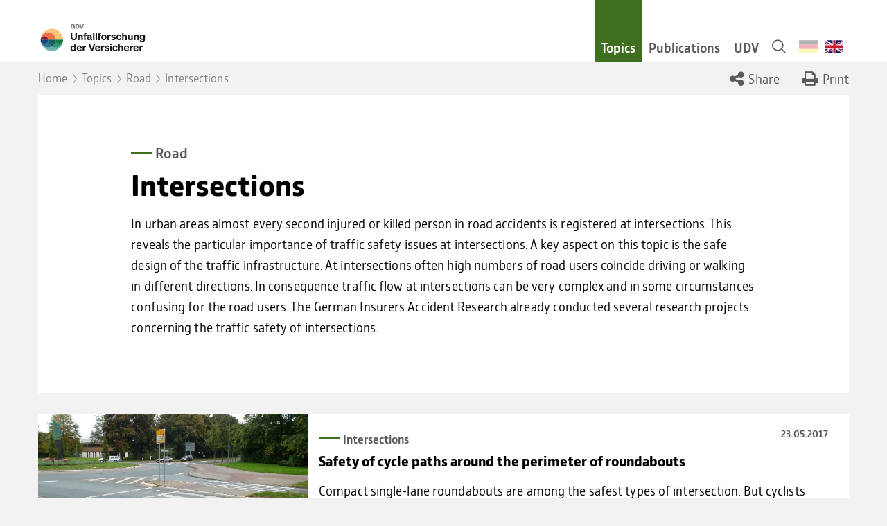

--- FILE ---
content_type: text/html;charset=UTF-8
request_url: https://www.udv.de/udv-en/topics/road/intersections
body_size: 10190
content:
<!DOCTYPE html>
<html lang="en" itemscope itemtype="http://schema.org/WebPage">

<head >
<meta charset="UTF-8"/>
<meta http-equiv="x-ua-compatible" content="ie=edge">
<title >Intersections </title>
<meta name="description" content="
In urban areas almost every second injured or killed person in road accidents is registered at intersections. This reveals the particular importance..."/>
<meta name="viewport" content="width=device-width, initial-scale=1"/>
<link rel="apple-touch-icon" href="/resource/crblob/76344/5f1a7c2d701eae50e9b6ad3696ade226/appletouchicon-png-data.png">
<link rel="icon" type="image/png" sizes="32x32" href="/resource/crblob/76348/e358149a7e28cee8c034007634016682/favicon32-png-data.png">
<meta name="theme-color" content="#ffffff">
<link rel="canonical" href="https://www.udv.de/udv-en/topics/road/intersections"/>
<link rel="alternate" hreflang="de" href="https://www.udv.de/udv/themen/strasse/kreuzung"
title="German | German"/>
<meta name="robots" content="all"/>
<meta name="google-site-verification" content="i5ZcEHfWqJh19VwjPcjqllpPYnoTp84DCbKmNfZjFrA" />
<!-- Matomo -->
<script type="text/javascript" data-consent-category="c54">
var _paq = window._paq || [];
_paq.push(['requireConsent']);
_paq.push(['setConsentGiven']);
_paq.push(['trackPageView']);
_paq.push(['enableLinkTracking']);
(function () {
var u = "//analytic.gdv.de/";
_paq.push(['setTrackerUrl', u + 'matomo.php']);
_paq.push(['setSiteId', 31]);
var d = document, g = d.createElement('script'), s = d.getElementsByTagName('script')[0];
g.type = 'text/javascript';
g.async = true;
g.defer = true;
g.src = u + 'matomo.js';
s.parentNode.insertBefore(g, s);
})();
</script>
<!-- End Matomo Code -->
<!-- Matomo Tag Manager -->
<script type="text/javascript">
var _mtm = _mtm || [];
_mtm.push({'mtm.startTime': (new Date().getTime()), 'event': 'mtm.Start'});
var d=document, g=d.createElement('script'), s=d.getElementsByTagName('script')[0];
g.type='text/javascript';
g.async=true;
g.defer=true;
g.src='https://analytic.gdv.de/js/container_l9ORNYKz.js';
s.parentNode.insertBefore(g,s);
</script>
<!-- End Matomo Tag Manager -->
<meta name="format-detection" content="telephone=no">
<meta property="og:url" content="https://www.udv.de/udv-en/topics/road/intersections"/>
<meta property="og:type" content="website"/>
<meta property="og:title" content="Intersections"/>
<meta property="og:locale" content="de_DE"/>
<meta property="og:description" content="
In urban areas almost every second injured or killed person in road accidents is registered at intersections. This reveals the particular importance of traffic safety issues at intersections. A key aspect on this topic is the safe design of the traffic infrastructure. At intersections often..."/>
<meta property="og:image" content="https://www.udv.de/resource/image/75882/2x1/640/320/9b95beee1eb5441b66fa1829804652ff/2A940FD866661657F07EF8F3E79B5A8A/kreuzung-bild.jpg"/>
<meta property="og:image:width" content="640"/>
<meta property="og:image:height" content="320"/>
<meta name="twitter:card" content="summary_large_image">
<script>document.documentElement.className = document.documentElement.className.replace(/no-js/g, 'js');</script>
<link rel="stylesheet" href="https://www.udv.de/resource/themes/udv/css/udv-72616-7.css" />
</head>
<body id="top" class="category--lightgray-light" >
<a href="#" target=""
class="button button--text-icon button--icon-only button--nomargin category--darkgray-light-transparent-8 scroll-to-top "
>
<span>
<span class="color--white ">
<i class="icon-up-open-big icon-1-5x"></i>
</span>
</span>
</a>
<script>window.gdprAppliesGlobally=true;if(!("cmp_id" in window)){window.cmp_id=27090}if(!("cmp_params" in window)){window.cmp_params=""}if(!("cmp_host" in window)){window.cmp_host="c.delivery.consentmanager.net"}if(!("cmp_cdn" in window)){window.cmp_cdn="cdn.consentmanager.net"}if(!("cmp_proto" in window)){window.cmp_proto="https:"}window.cmp_getsupportedLangs=function(){var b=["DE","EN","FR","IT","NO","DA","FI","ES","PT","RO","BG","ET","EL","GA","HR","LV","LT","MT","NL","PL","SV","SK","SL","CS","HU","RU","SR","ZH","TR","UK","AR","BS"];if("cmp_customlanguages" in window){for(var a=0;a<window.cmp_customlanguages.length;a++){b.push(window.cmp_customlanguages[a].l.toUpperCase())}}return b};window.cmp_getRTLLangs=function(){return["AR"]};window.cmp_getlang=function(j){if(typeof(j)!="boolean"){j=true}if(j&&typeof(cmp_getlang.usedlang)=="string"&&cmp_getlang.usedlang!==""){return cmp_getlang.usedlang}var g=window.cmp_getsupportedLangs();var c=[];var f=location.hash;var e=location.search;var a="languages" in navigator?navigator.languages:[];if(f.indexOf("cmplang=")!=-1){c.push(f.substr(f.indexOf("cmplang=")+8,2).toUpperCase())}else{if(e.indexOf("cmplang=")!=-1){c.push(e.substr(e.indexOf("cmplang=")+8,2).toUpperCase())}else{if("cmp_setlang" in window&&window.cmp_setlang!=""){c.push(window.cmp_setlang.toUpperCase())}else{if(a.length>0){for(var d=0;d<a.length;d++){c.push(a[d])}}}}}if("language" in navigator){c.push(navigator.language)}if("userLanguage" in navigator){c.push(navigator.userLanguage)}var h="";for(var d=0;d<c.length;d++){var b=c[d].toUpperCase();if(g.indexOf(b)!=-1){h=b;break}if(b.indexOf("-")!=-1){b=b.substr(0,2)}if(g.indexOf(b)!=-1){h=b;break}}if(h==""&&typeof(cmp_getlang.defaultlang)=="string"&&cmp_getlang.defaultlang!==""){return cmp_getlang.defaultlang}else{if(h==""){h="EN"}}h=h.toUpperCase();return h};(function(){var n=document;var p=window;var f="";var b="_en";if("cmp_getlang" in p){f=p.cmp_getlang().toLowerCase();if("cmp_customlanguages" in p){for(var h=0;h<p.cmp_customlanguages.length;h++){if(p.cmp_customlanguages[h].l.toUpperCase()==f.toUpperCase()){f="en";break}}}b="_"+f}function g(e,d){var l="";e+="=";var i=e.length;if(location.hash.indexOf(e)!=-1){l=location.hash.substr(location.hash.indexOf(e)+i,9999)}else{if(location.search.indexOf(e)!=-1){l=location.search.substr(location.search.indexOf(e)+i,9999)}else{return d}}if(l.indexOf("&")!=-1){l=l.substr(0,l.indexOf("&"))}return l}var j=("cmp_proto" in p)?p.cmp_proto:"https:";var o=["cmp_id","cmp_params","cmp_host","cmp_cdn","cmp_proto"];for(var h=0;h<o.length;h++){if(g(o[h],"%%%")!="%%%"){window[o[h]]=g(o[h],"")}}var k=("cmp_ref" in p)?p.cmp_ref:location.href;var q=n.createElement("script");q.setAttribute("data-cmp-ab","1");var c=g("cmpdesign","");var a=g("cmpregulationkey","");q.src=j+"//"+p.cmp_host+"/delivery/cmp.php?id="+p.cmp_id+"&h="+encodeURIComponent(k)+(c!=""?"&cmpdesign="+encodeURIComponent(c):"")+(a!=""?"&cmpregulationkey="+encodeURIComponent(a):"")+("cmp_params" in p?"&"+p.cmp_params:"")+(n.cookie.length>0?"&__cmpfcc=1":"")+"&l="+f.toLowerCase()+"&o="+(new Date()).getTime();q.type="text/javascript";q.async=true;if(n.currentScript){n.currentScript.parentElement.appendChild(q)}else{if(n.body){n.body.appendChild(q)}else{var m=n.getElementsByTagName("body");if(m.length==0){m=n.getElementsByTagName("div")}if(m.length==0){m=n.getElementsByTagName("span")}if(m.length==0){m=n.getElementsByTagName("ins")}if(m.length==0){m=n.getElementsByTagName("script")}if(m.length==0){m=n.getElementsByTagName("head")}if(m.length>0){m[0].appendChild(q)}}}var q=n.createElement("script");q.src=j+"//"+p.cmp_cdn+"/delivery/js/cmp"+b+".min.js";q.type="text/javascript";q.setAttribute("data-cmp-ab","1");q.async=true;if(n.currentScript){n.currentScript.parentElement.appendChild(q)}else{if(n.body){n.body.appendChild(q)}else{var m=n.getElementsByTagName("body");if(m.length==0){m=n.getElementsByTagName("div")}if(m.length==0){m=n.getElementsByTagName("span")}if(m.length==0){m=n.getElementsByTagName("ins")}if(m.length==0){m=n.getElementsByTagName("script")}if(m.length==0){m=n.getElementsByTagName("head")}if(m.length>0){m[0].appendChild(q)}}}})();window.cmp_addFrame=function(b){if(!window.frames[b]){if(document.body){var a=document.createElement("iframe");a.style.cssText="display:none";a.name=b;document.body.appendChild(a)}else{window.setTimeout(window.cmp_addFrame,10,b)}}};window.cmp_rc=function(h){var b=document.cookie;var f="";var d=0;while(b!=""&&d<100){d++;while(b.substr(0,1)==" "){b=b.substr(1,b.length)}var g=b.substring(0,b.indexOf("="));if(b.indexOf(";")!=-1){var c=b.substring(b.indexOf("=")+1,b.indexOf(";"))}else{var c=b.substr(b.indexOf("=")+1,b.length)}if(h==g){f=c}var e=b.indexOf(";")+1;if(e==0){e=b.length}b=b.substring(e,b.length)}return(f)};window.cmp_stub=function(){var a=arguments;__cmapi.a=__cmapi.a||[];if(!a.length){return __cmapi.a}else{if(a[0]==="ping"){if(a[1]===2){a[2]({gdprApplies:gdprAppliesGlobally,cmpLoaded:false,cmpStatus:"stub",displayStatus:"hidden",apiVersion:"2.0",cmpId:31},true)}else{a[2]({gdprAppliesGlobally:gdprAppliesGlobally,cmpLoaded:false},true)}}else{if(a[0]==="getUSPData"){a[2]({version:1,uspString:window.cmp_rc("")},true)}else{if(a[0]==="getTCData"){__cmapi.a.push([].slice.apply(a))}else{if(a[0]==="addEventListener"||a[0]==="removeEventListener"){__cmapi.a.push([].slice.apply(a))}else{if(a.length==4&&a[3]===false){a[2]({},false)}else{__cmapi.a.push([].slice.apply(a))}}}}}}};window.cmp_msghandler=function(d){var a=typeof d.data==="string";try{var c=a?JSON.parse(d.data):d.data}catch(f){var c=null}if(typeof(c)==="object"&&c!==null&&"__cmpCall" in c){var b=c.__cmpCall;window.__cmp(b.command,b.parameter,function(h,g){var e={__cmpReturn:{returnValue:h,success:g,callId:b.callId}};d.source.postMessage(a?JSON.stringify(e):e,"*")})}if(typeof(c)==="object"&&c!==null&&"__cmapiCall" in c){var b=c.__cmapiCall;window.__cmapi(b.command,b.parameter,function(h,g){var e={__cmapiReturn:{returnValue:h,success:g,callId:b.callId}};d.source.postMessage(a?JSON.stringify(e):e,"*")})}if(typeof(c)==="object"&&c!==null&&"__uspapiCall" in c){var b=c.__uspapiCall;window.__uspapi(b.command,b.version,function(h,g){var e={__uspapiReturn:{returnValue:h,success:g,callId:b.callId}};d.source.postMessage(a?JSON.stringify(e):e,"*")})}if(typeof(c)==="object"&&c!==null&&"__tcfapiCall" in c){var b=c.__tcfapiCall;window.__tcfapi(b.command,b.version,function(h,g){var e={__tcfapiReturn:{returnValue:h,success:g,callId:b.callId}};d.source.postMessage(a?JSON.stringify(e):e,"*")},b.parameter)}};window.cmp_setStub=function(a){if(!(a in window)||(typeof(window[a])!=="function"&&typeof(window[a])!=="object"&&(typeof(window[a])==="undefined"||window[a]!==null))){window[a]=window.cmp_stub;window[a].msgHandler=window.cmp_msghandler;window.addEventListener("message",window.cmp_msghandler,false)}};window.cmp_addFrame("__cmapiLocator");window.cmp_addFrame("__cmpLocator");window.cmp_addFrame("__uspapiLocator");window.cmp_addFrame("__tcfapiLocator");window.cmp_setStub("__cmapi");window.cmp_setStub("__cmp");window.cmp_setStub("__tcfapi");window.cmp_setStub("__uspapi");</script>
<header>
<nav class="navbar">
<div class="container container--navbar category--white">
<div class="row">
<div class="columns small-12">
<div class="row align-justify align-bottom small-collapse mmedium-uncollapse">
<div class="columns hide-for-mmedium navbar__brand hide-for-print">
<a href="https://www.udv.de/udv-en" title="Home">
<div class="brand brand--narrow"></div>
</a>
</div>
<div class="columns show-for-mmedium navbar__brand">
<a href="https://www.udv.de/udv-en" title="Home">
<div class="brand brand--wide"></div>
</a>
</div>
<div class="columns shrink hide-for-print">
<ul class="menu menu--mega">
<li class="menu__item show-for-mmedium menu__item--current">
<a class="semi-title semi-title--large" data-mega-target="menu_76094">Topics</a>
</li>
<li class="menu__item show-for-mmedium ">
<a href="https://www.udv.de/udv-en/publications"
class="semi-title semi-title--large"
>Publications</a>
</li>
<li class="menu__item show-for-mmedium ">
<a class="semi-title semi-title--large" data-mega-target="menu_76234">UDV</a>
</li>
<li class="menu__item menu__item--search ">
<a href="https://www.udv.de/udv-en/search-results"
class="semi-title semi-title--large" data-mega-target="search">
<i class="icon-search"></i>
</a>
</li>
<li class="menu__item show-for-mmedium menu__item--language">
<div class="navbar__language_wrapper">
<a href="https://www.udv.de/udv/themen/strasse/kreuzung" class="navbar__language"
title="Deutschland">
<span class="navbar__language__flag navbar__language__flag--de navbar__language--inactive"></span>
</a>
<a href="https://www.udv.de/udv-en/topics/road/intersections" class="navbar__language"
title="United Kingdom">
<span class="navbar__language__flag navbar__language__flag--en navbar__language--active"></span>
</a>
</div> </li>
<li class="menu__item navbar__hamburger hide-for-mmedium">
<a class="toggle-hamburger">
<i class="icon-menu"></i>
</a>
</li>
</ul>
</div>
</div>
</div>
</div>
</div>
<div id="dropdown" class="hide-for-print">
<div id="menu_76094" data-mega-menu
class="row small-collapse navbar__dropdown navbar__dropdown--hidden">
<div class="category--white">
<div class="columns small-12 navbar__title category--white">
<div class="row align-middle">
<div class="columns navbar__category ">
<div class="row">
<div class="columns small-12 hide-for-mmedium shrink-for-mmedium-and-up navbar__category-title">
<span class="title title--msmall color--bordeaux">Topics</span>
</div>
<div class="columns shrink align-self-right menu__close show-for-mmedium">
<a href="#" data-close-mega>
<span class="color--darkgray">
<i class="icon-cancel"></i>
</span>
</a>
</div>
</div>
<div class="row">
<div class="columns small-12">
<div class="navbar__submenu show-for-mmedium">
<div class="row">
<div class="columns column--margin-bottom small-12 mmedium-3">
<div class="row">
<div class="columns small-12 medium-4 mmedium-12">
<span class="semi-title semi-title--mregular color--bordeaux paragraph--bold">Vehicles</span>
</div>
<div class="columns small-11 small-offset-1 medium-offset-0 medium-8 mmedium-12">
<ul class="header__list">
<li class="header__list__item">
<a class="paragraph paragraph--regular color--black" href="https://www.udv.de/udv-en/topics/vehicles/occupant-protection" target="" >Occu&shy;pant protec&shy;tion</a> </li>
<li class="header__list__item">
<a class="paragraph paragraph--regular color--black" href="https://www.udv.de/udv-en/topics/vehicles/child-safety" target="" >Child safety</a> </li>
<li class="header__list__item">
<a class="paragraph paragraph--regular color--black" href="https://www.udv.de/udv-en/topics/vehicles/pedestrian-protection" target="" >Pede&shy;strian protec&shy;tion</a> </li>
<li class="header__list__item">
<a class="paragraph paragraph--regular color--black" href="https://www.udv.de/udv-en/topics/vehicles/cyclist-protection" target="" >Cyclist protec&shy;tion</a> </li>
<li class="header__list__item">
<a class="paragraph paragraph--regular color--black" href="https://www.udv.de/udv-en/topics/vehicles/driver-assistance-systems" target="" >Driver assi&shy;stance systems</a> </li>
<li class="header__list__item">
<a class="paragraph paragraph--regular color--black" href="https://www.udv.de/udv-en/topics/vehicles/automated-driving" target="" >Auto&shy;mated driving</a> </li>
<li class="header__list__item">
<a class="paragraph paragraph--regular color--black" href="https://www.udv.de/udv-en/topics/vehicles/technology" target="" >Tech&shy;no&shy;logy</a> </li>
<li class="header__list__item">
<a class="paragraph paragraph--regular color--black" href="https://www.udv.de/udv-en/topics/vehicles/truck" target="" >Truck</a> </li>
<li class="header__list__item">
<a class="paragraph paragraph--regular color--black" href="https://www.udv.de/udv-en/topics/vehicles/bus" target="" >Bus</a> </li>
<li class="header__list__item">
<a class="paragraph paragraph--regular color--black" href="https://www.udv.de/udv-en/topics/vehicles/motorcycle" target="" >Motor&shy;cycle</a> </li>
<li class="header__list__item">
<a class="paragraph paragraph--regular color--black" href="https://www.udv.de/udv-en/topics/vehicles/moped" target="" >Moped</a> </li>
<li class="header__list__item">
<a class="paragraph paragraph--regular color--black" href="https://www.udv.de/udv-en/topics/vehicles/other-vehicles" target="" >Other Vehicles</a> </li>
</ul>
</div>
</div>
</div>
<div class="columns column--margin-bottom small-12 mmedium-3">
<div class="row">
<div class="columns small-12 medium-4 mmedium-12">
<span class="semi-title semi-title--mregular color--bordeaux paragraph--bold">Road</span>
</div>
<div class="columns small-11 small-offset-1 medium-offset-0 medium-8 mmedium-12">
<ul class="header__list">
<li class="header__list__item">
<a class="paragraph paragraph--regular color--black" href="https://www.udv.de/udv-en/topics/road/motorway" target="" >Motorway</a> </li>
<li class="header__list__item">
<a class="paragraph paragraph--regular color--black" href="https://www.udv.de/udv-en/topics/road/rural-roads" target="" >Rural roads</a> </li>
<li class="header__list__item">
<a class="paragraph paragraph--regular color--black" href="https://www.udv.de/udv-en/topics/road/urban-roads" target="" >Urban roads</a> </li>
<li class="header__list__item">
<a class="paragraph paragraph--regular color--black" href="https://www.udv.de/udv-en/topics/road/intersections" target="" >Inter&shy;sec&shy;tions</a> </li>
<li class="header__list__item">
<a class="paragraph paragraph--regular color--black" href="https://www.udv.de/udv-en/topics/road/cycling-facilities" target="" >Cycling faci&shy;li&shy;ties</a> </li>
<li class="header__list__item">
<a class="paragraph paragraph--regular color--black" href="https://www.udv.de/udv-en/topics/road/pedestrian-facilities" target="" >Pede&shy;strian faci&shy;li&shy;ties</a> </li>
<li class="header__list__item">
<a class="paragraph paragraph--regular color--black" href="https://www.udv.de/udv-en/topics/road/rail-transport" target="" >Rail trans&shy;port</a> </li>
<li class="header__list__item">
<a class="paragraph paragraph--regular color--black" href="https://www.udv.de/udv-en/topics/road/traffic-safety-management" target="" >Traffic safety mana&shy;ge&shy;ment</a> </li>
</ul>
</div>
</div>
</div>
<div class="columns column--margin-bottom small-12 mmedium-3">
<div class="row">
<div class="columns small-12 medium-4 mmedium-12">
<span class="semi-title semi-title--mregular color--bordeaux paragraph--bold">Road user</span>
</div>
<div class="columns small-11 small-offset-1 medium-offset-0 medium-8 mmedium-12">
<ul class="header__list">
<li class="header__list__item">
<a class="paragraph paragraph--regular color--black" href="https://www.udv.de/udv-en/topics/road-user/traffic-climate" target="" >Traffic climate</a> </li>
<li class="header__list__item">
<a class="paragraph paragraph--regular color--black" href="https://www.udv.de/udv-en/topics/road-user/traffic-violations" target="" >Traffic viola&shy;tions</a> </li>
<li class="header__list__item">
<a class="paragraph paragraph--regular color--black" href="https://www.udv.de/udv-en/topics/road-user/distraction" target="" >Distrac&shy;tion</a> </li>
<li class="header__list__item">
<a class="paragraph paragraph--regular color--black" href="https://www.udv.de/udv-en/topics/road-user/driver-education" target="" >Driver educa&shy;tion</a> </li>
<li class="header__list__item">
<a class="paragraph paragraph--regular color--black" href="https://www.udv.de/udv-en/topics/road-user/driving-competence" target="" >Driving compe&shy;tence</a> </li>
<li class="header__list__item">
<a class="paragraph paragraph--regular color--black" href="https://www.udv.de/udv-en/topics/road-user/requirements-for-drivers" target="" >Requi&shy;re&shy;ments for drivers</a> </li>
<li class="header__list__item">
<a class="paragraph paragraph--regular color--black" href="https://www.udv.de/udv-en/topics/road-user/road-safety-education" target="" >Road safety educa&shy;tion</a> </li>
<li class="header__list__item">
<a class="paragraph paragraph--regular color--black" href="https://www.udv.de/udv-en/topics/road-user/e-mobility" target="" >E-mobi&shy;lity</a> </li>
<li class="header__list__item">
<a class="paragraph paragraph--regular color--black" href="https://www.udv.de/udv-en/topics/road-user/way-to-school" target="" >Way to school</a> </li>
</ul>
</div>
</div>
</div> </div>
</div>
</div>
</div>
</div>
</div>
</div>
</div>
</div>
<div id="menu_74950" data-mega-menu
class="row small-collapse navbar__dropdown navbar__dropdown--hidden">
<div class="category--white">
<div class="columns small-12 navbar__title category--white">
<div class="row align-middle">
<div class="columns navbar__category navbar__category__no-submenu">
<div class="row">
<div class="columns small-12 shrink-for-mmedium-and-up navbar__category-title">
<a href="https://www.udv.de/udv-en/publications" class="color--bordeaux title title--msmall">
Publications
</a>
</div>
<div class="columns shrink align-self-right menu__close show-for-mmedium">
<a href="#" data-close-mega>
<span class="color--darkgray">
<i class="icon-cancel"></i>
</span>
</a>
</div>
</div>
</div>
</div>
</div>
</div>
</div>
<div id="menu_76234" data-mega-menu
class="row small-collapse navbar__dropdown navbar__dropdown--hidden">
<div class="category--white">
<div class="columns small-12 navbar__title category--white">
<div class="row align-middle">
<div class="columns navbar__category ">
<div class="row">
<div class="columns small-12 hide-for-mmedium shrink-for-mmedium-and-up navbar__category-title">
<span class="title title--msmall color--bordeaux">UDV</span>
</div>
<div class="columns shrink align-self-right menu__close show-for-mmedium">
<a href="#" data-close-mega>
<span class="color--darkgray">
<i class="icon-cancel"></i>
</span>
</a>
</div>
</div>
<div class="row">
<div class="columns small-12">
<div class="navbar__submenu show-for-mmedium">
<div class="row">
<div class="columns column--margin-bottom small-12 mmedium-3">
<div class="row">
<div class="columns small-12 medium-4 mmedium-12">
<span class="semi-title semi-title--mregular color--bordeaux paragraph--bold"> </span>
</div>
<div class="columns small-11 small-offset-1 medium-offset-0 medium-8 mmedium-12">
<ul class="header__list">
<li class="header__list__item">
<a class="paragraph paragraph--regular color--black" href="https://www.udv.de/udv-en/udv/76230/about-us-76142" target="" >About us</a> </li>
<li class="header__list__item">
<a class="paragraph paragraph--regular color--black" href="https://www.udv.de/udv-en/udv/76230/contacts-76164" target="" >Contacts</a> </li>
<li class="header__list__item">
<a class="paragraph paragraph--regular color--black" href="https://www.udv.de/udv-en/udv/76230/contact-form-76204" target="" >Contact form</a> </li>
<li class="header__list__item">
<a class="paragraph paragraph--regular color--black" href="https://www.udv.de/udv-en/udv/76230/arrival-berlin-office--76154" target="" >Arrival Berlin office</a> </li>
</ul>
</div>
</div>
</div>
<div class="columns column--margin-bottom small-12 mmedium-3">
<div class="row">
<div class="columns small-12 medium-4 mmedium-12">
<span class="semi-title semi-title--mregular color--bordeaux paragraph--bold"> </span>
</div>
<div class="columns small-11 small-offset-1 medium-offset-0 medium-8 mmedium-12">
<ul class="header__list">
<li class="header__list__item">
<a class="paragraph paragraph--regular color--black" href="https://www.youtube.com/user/Unfallforschung/" target="_blank" >Youtube</a> </li>
</ul>
</div>
</div>
</div> </div>
</div>
</div>
</div>
</div>
</div>
</div>
</div>
</div>
<div class="row small-collapse navbar__dropdown navbar__dropdown--language category--white navbar__dropdown--hidden">
<div class="columns small-12 navbar__title">
<div class="row align-middle">
<div class="columns navbar__category">
<div class="row">
<div class="columns small-12 navbar__category-title">
<div class="row">
<div class="columns">
<span class="title title--msmall color--lightgray-light">Land</span>
</div>
<div class="columns shrink">
<div class="navbar__language_wrapper">
<a href="https://www.udv.de/udv/themen/strasse/kreuzung" class="navbar__language"
title="Deutschland">
<span class="navbar__language__flag navbar__language__flag--de navbar__language--inactive"></span>
</a>
<a href="https://www.udv.de/udv-en/topics/road/intersections" class="navbar__language"
title="United Kingdom">
<span class="navbar__language__flag navbar__language__flag--en navbar__language--active"></span>
</a>
</div> </div>
</div>
</div>
</div>
</div>
</div>
</div>
</div>
</div>
<div id="search" data-mega-menu
class="row hide-for-print small-collapse navbar__dropdown navbar__search navbar__dropdown--hidden hide-for-print">
<div class="category--white flex-container flex-dir-column align-right">
<div class="columns shrink menu__close show-for-mmedium">
<a href="#" data-close-mega>
<span class="color--darkgray-light">
<i class="icon-cancel"></i>
</span>
</a>
</div>
<div class="columns small-12">
<form class="" action="https://www.udv.de/service/suche/udv-en/76318" method="get" role="search" autocomplete="off" novalidate>
<div class="row align-justify">
<div class="columns small-12 medium-expand navbar__search_input field field--input field--input--bordeaux gdv__search_autosuggest">
<label class="title title--msmall color--bordeaux">
Search
</label>
<input id="searchterm" name="query" value="" data-gdv-autosuggest="https://www.udv.de/service/suche/udv-en/76318?rootNavigationId=75650"
type="text" class=" category--lightgray-light gdv__input"
placeholder="Search term">
</div>
<div class="columns small-12 shrink-for-medium-and-up">
<button type="submit"
class="button semi-title semi-title--mregular button--fullwidth button--nomargin category--transparent border border--bordeaux color--bordeaux "
>
<span>
<span class="semi-title semi-title--mregular color--bordeaux">Search</span>
</span>
</button>
</div>
</div>
</form> </div>
</div>
</div>
</nav>
</header>
<main itemprop="mainContentOfPage">
<div class="container">
<div class="row row--padding-bottom-05rem row--padding-top-05rem">
<div class="columns">
<div class="breadcrumbs__inner">
<a class="breadcrumb__item paragraph paragraph--regular color--black"
href="https://www.udv.de/udv-en">Home</a>
<span class="breadcrumb__item paragraph paragraph--regular
color--black-transparent-8">Topics</span>
<span class="breadcrumb__item paragraph paragraph--regular
color--black-transparent-8">Road</span>
<span class="breadcrumb__item paragraph paragraph--regular color--black-transparent-8">Intersections</span>
</div>
</div><div class="columns small-12 shrink-for-large-and-up hide-for-print">
<div class="social_media__container">
<div class="social_media__container__links">
<a href="https://www.facebook.com/sharer/sharer.php?u=https://www.udv.de/udv-en/topics/road/intersections" class="icon__link"
rel="noopener noreferrer" target="_blank">
<span class="icon__text hide-for-large">
<i class="icon-facebook color--darkgray icon-1-5x"></i>
</span>
</a>
<a href="https://x.com/share?text=Intersections&amp;lang=en&amp;url=https://www.udv.de/udv-en/topics/road/intersections" class="icon__link"
rel="noopener noreferrer" target="_blank">
<span class="icon__text hide-for-large">
<i class="icon-twitter color--darkgray icon-1-5x"></i>
</span>
</a>
<a href="https://www.linkedin.com/shareArticle?mini=true&amp;url=https://www.udv.de/udv-en/topics/road/intersections" class="icon__link"
rel="noopener noreferrer" target="_blank">
<span class="icon__text hide-for-large">
<i class="icon-linkedin color--darkgray icon-1-5x"></i>
</span>
</a>
<a href="https://www.xing.com/spi/shares/new?url=https://www.udv.de/udv-en/topics/road/intersections" class="icon__link"
rel="noopener noreferrer" target="_blank">
<span class="icon__text hide-for-large">
<i class="icon-xing color--darkgray icon-1-5x"></i>
</span>
</a>
<a href="whatsapp://send?text=Intersections https://www.udv.de/udv-en/topics/road/intersections" class="icon__link"
rel="noopener noreferrer" target="_blank">
<span class="icon__text hide-for-large">
<i class="icon-whatsapp color--darkgray icon-1-5x"></i>
</span>
</a>
<a href="fb-messenger://share/?link=https://www.udv.de/udv-en/topics/road/intersections" class="icon__link"
rel="noopener noreferrer" target="_blank">
<span class="icon__text hide-for-large">
<i class="icon-messenger color--darkgray icon-1-5x"></i>
</span>
</a>
<a href="#" class="icon__link" data-toggle=socialMedia
rel="noopener noreferrer" target="">
<span class="icon__text show-for-large">
<i class="icon-share color--darkgray icon-1-5x"></i>
<span class="show-for-large">
<span class="paragraph paragraph--mregular color--darkgray">Share</span>
</span>
</span>
</a>
<a href="mailto:?body=https://www.udv.de/udv-en/topics/road/intersections" class="icon__link"
rel="noopener noreferrer" target="_self">
<span class="icon__text hide-for-large">
<i class="icon-mail-alt color--darkgray icon-1-5x"></i>
</span>
</a>
<a href="javascript:if(window.print)window.print()" class="icon__link"
rel="noopener noreferrer" target="_self">
<span class="icon__text show-for-large">
<i class="icon-print color--darkgray icon-1-5x"></i>
<span class="show-for-large">
<span class="paragraph paragraph--mregular color--darkgray">Print</span>
</span>
</span>
</a>
</div>
<div class="social_media__container__dropdown" id="socialMedia" data-toggler=".open">
<ul class="category--darkgray">
<li>
<a href="https://www.facebook.com/sharer/sharer.php?u=https://www.udv.de/udv-en/topics/road/intersections" class="icon__link"
rel="noopener noreferrer" target="_blank">
<span class="icon__text ">
<i class="icon-facebook color--white icon-1-5x"></i>
<span class="">
<span class="paragraph paragraph--mregular color--white">Face&shy;book</span>
</span>
</span>
</a>
</li>
<li>
<a href="https://x.com/share?text=Intersections&amp;lang=en&amp;url=https://www.udv.de/udv-en/topics/road/intersections" class="icon__link"
rel="noopener noreferrer" target="_blank">
<span class="icon__text ">
<i class="icon-twitter color--white icon-1-5x"></i>
<span class="">
<span class="paragraph paragraph--mregular color--white">X</span>
</span>
</span>
</a>
</li>
<li>
<a href="https://www.linkedin.com/shareArticle?mini=true&amp;url=https://www.udv.de/udv-en/topics/road/intersections" class="icon__link"
rel="noopener noreferrer" target="_blank">
<span class="icon__text ">
<i class="icon-linkedin color--white icon-1-5x"></i>
<span class="">
<span class="paragraph paragraph--mregular color--white">Lin&shy;ke&shy;dIn</span>
</span>
</span>
</a>
</li>
<li>
<a href="https://www.xing.com/spi/shares/new?url=https://www.udv.de/udv-en/topics/road/intersections" class="icon__link"
rel="noopener noreferrer" target="_blank">
<span class="icon__text ">
<i class="icon-xing color--white icon-1-5x"></i>
<span class="">
<span class="paragraph paragraph--mregular color--white">Xing</span>
</span>
</span>
</a>
</li>
<li class="hide-for-medium">
<a href="fb-messenger://share/?link=https://www.udv.de/udv-en/topics/road/intersections" class="icon__link"
rel="noopener noreferrer" target="_blank">
<span class="icon__text ">
<i class="icon-messenger color--white icon-1-5x"></i>
<span class="">
<span class="paragraph paragraph--mregular color--white">Mes&shy;sen&shy;ger</span>
</span>
</span>
</a>
</li>
<li class="hide-for-medium">
<a href="whatsapp://send?text=Intersections https://www.udv.de/udv-en/topics/road/intersections" class="icon__link"
rel="noopener noreferrer" target="_blank">
<span class="icon__text ">
<i class="icon-whatsapp color--white icon-1-5x"></i>
<span class="">
<span class="paragraph paragraph--mregular color--white">Whats&shy;App</span>
</span>
</span>
</a>
</li>
<li>
<a href="mailto:?body=https://www.udv.de/udv-en/topics/road/intersections" class="icon__link"
rel="noopener noreferrer" target="_self">
<span class="icon__text ">
<i class="icon-mail-alt color--white icon-1-5x"></i>
<span class="">
<span class="paragraph paragraph--mregular color--white">Mail</span>
</span>
</span>
</a>
</li>
</ul>
</div>
</div>
</div> </div>
<div class="row">
<div class="columns small-12 print-12">
<div class="page-head category--white">
<div class="row">
<div class="columns shrink">
<div class="gdv_overline ">
<span class="gdv_overline__dash category--green hide-for-print"></span>
<span class="semi-title semi-title--mlarge paragraph--semibold color--darkgray">Road</span>
</div>
</div>
</div>
<div class="row">
<div class="columns shrink">
<h1 class="title title--mmlarge title--mlarge-for-large-only title--mlarge-for-mmedium-only title--mlarge-for-medium-only title--mlarge-for-small-only color--black">Inter&shy;sec&shy;ti&shy;ons</h1>
</div>
</div>
<div class="row">
<div class="columns small-12 color--black rich-text">
<p>In urban areas almost every second injured or killed person in road accidents is registered at intersections. This reveals the particular importance of traffic safety issues at intersections. A key aspect on this topic is the safe design of the traffic infrastructure. At intersections often high numbers of road users coincide driving or walking in different directions. In consequence traffic flow at intersections can be very complex and in some circumstances confusing for the road users. The German Insurers Accident Research already conducted several research projects concerning the traffic safety of intersections.</p> </div>
</div>
</div>
</div> </div>
<div class="row">
<div class="columns small-12 print-12 collection">
<div class="row">
<div class="columns small-12 print-12">
<div class="row">
<div class="columns tile columns--margin-bottom tile--news-horizontal small-12 print-12 tile--placeholders ">
<div class="row row--padding small-collapse">
<div class="columns medium-12 print-12 category--white show-for-medium hide-for-large">
<div class="row row--padding row--margin-top-1rem align-justify">
<div class="columns shrink print-9">
<div class="gdv_overline ">
<span class="gdv_overline__dash category--green show-for-large hide-for-print"></span>
<span class="semi-title semi-title--mregular paragraph--semibold color--darkgray">Inter&shy;sec&shy;ti&shy;ons</span>
</div>
</div>
<div class="columns shrink print-3">
<div class="row row--padding align-right">
<div class="columns shrink">
<span class="semi-title semi-title--small color--darkgray ">23.05.2017</span>
</div>
</div>
</div>
</div>
<a href="https://www.udv.de/udv-en/safety-of-cycle-paths-around-the-perimeter-of-roundabouts-75480" title="Safety of cycle paths around the perimeter of roundabouts" target="_self" class=""
>
<div class="row row--padding small-collapse ">
<div class="columns row--padding shrink">
<p class="title title--msmall color--black">Safety of cycle paths around the peri&shy;me&shy;ter of roun&shy;da&shy;bouts</p>
</div>
</div>
</a>
</div>
<div class="columns small-12 medium-4 print-4 img__parent img--zoom">
<a href="https://www.udv.de/udv-en/safety-of-cycle-paths-around-the-perimeter-of-roundabouts-75480" title="Safety of cycle paths around the perimeter of roundabouts" target="_self" class=""
>
<div class="img-flex-height img--full-width placeholder__small--16x9 placeholder__medium--16x9 placeholder__mmedium--16x9 placeholder__large--16x9 placeholder__xlarge--16x9 category--darkgray "
>
<div
data-class="img-flex-height img--full-width"
data-alt=" (© UDV)"
data-title=" (© UDV)"
data-gdv-interchange="[https://www.udv.de/resource/image/75476/16x9/640/360/3655cad38dd7bdeeeb37d40e324a236a/19AFA416C3D00DC0C3C691F5348DB45C/bild.jpg, small], [https://www.udv.de/resource/image/75476/16x9/1024/576/3655cad38dd7bdeeeb37d40e324a236a/5DAFE24A038DB875E721CC326FB0CD2E/bild.jpg, medium], [https://www.udv.de/resource/image/75476/16x9/1200/675/3655cad38dd7bdeeeb37d40e324a236a/1AC8315649B20542E468E89CC30F53C7/bild.jpg, large]"
></div>
</div>
<div class="img__overlay">
</div>
</a>
</div>
<div class="columns columns--fill-height small-12 medium-8 print-8 tile__content category--white small-collapse">
<div class="row">
<div class="columns small-12 row--margin-top-1rem">
<div class="row row--padding align-justify hide-for-medium-only hide-for-mmedium-only hide-for-print">
<div class="columns small-12 shrink-for-medium-and-up print-9">
<div class="gdv_overline ">
<span class="gdv_overline__dash category--green show-for-large hide-for-print"></span>
<span class="semi-title semi-title--mregular paragraph--semibold color--darkgray">Inter&shy;sec&shy;ti&shy;ons</span>
</div>
</div>
<div class="columns small-12 shrink-for-medium-and-up small-order-m1 print-3">
<div class="row row--padding align-right">
<div class="columns shrink">
<span class="semi-title semi-title--small color--darkgray ">23.05.2017</span>
</div>
</div>
</div>
</div>
<a href="https://www.udv.de/udv-en/safety-of-cycle-paths-around-the-perimeter-of-roundabouts-75480" title="Safety of cycle paths around the perimeter of roundabouts" target="_self" class=""
>
<div class="row row--padding small-collapse tile__title hide-for-medium-only hide-for-mmedium-only hide-for-print">
<div class="columns row--padding shrink">
<p class="title title--msmall color--black">Safety of cycle paths around the peri&shy;me&shy;ter of roun&shy;da&shy;bouts</p>
</div>
</div>
</a>
<div class="row row--padding small-collapse tile__text">
<div class="columns row--padding shrink">
<span class="paragraph paragraph--mregular color--black">Com&shy;pact sin&shy;gle-lane roun&shy;da&shy;bouts are among the safest types of inter&shy;sec&shy;tion. But cyclists bene&shy;fit least from this high level of safety.</span>
</div>
</div>
</div>
<div class="columns columns--fill-height small-12 hide-for-medium-only hide-for-mmedium-only">
<div class="row align-bottom align-right">
<div class="columns shrink">
<a href="https://www.udv.de/udv-en/safety-of-cycle-paths-around-the-perimeter-of-roundabouts-75480" target="_self"
class="button button--text-icon button--icon-only button--nomargin category--green "
>
<span>
<span class="color--white icon__extra-margin">
<i class="icon-right-open-big icon-1-5x"></i>
</span>
</span>
</a>
</div>
</div>
</div>
</div>
</div>
<div class="columns medium-12 category--white show-for-medium hide-for-large small-collapse hide-for-print">
<div class="columns columns--fill-height small-12 ">
<div class="row align-bottom align-right">
<div class="columns shrink">
<a href="https://www.udv.de/udv-en/safety-of-cycle-paths-around-the-perimeter-of-roundabouts-75480" target="_self"
class="button button--text-icon button--icon-only button--nomargin category--green "
>
<span>
<span class="color--white icon__extra-margin">
<i class="icon-right-open-big icon-1-5x"></i>
</span>
</span>
</a>
</div>
</div>
</div>
</div>
</div>
</div><div class="columns tile columns--margin-bottom tile--news-horizontal small-12 print-12 tile--placeholders ">
<div class="row row--padding small-collapse">
<div class="columns medium-12 print-12 category--white show-for-medium hide-for-large">
<div class="row row--padding row--margin-top-1rem align-justify">
<div class="columns shrink print-9">
<div class="gdv_overline ">
<span class="gdv_overline__dash category--green show-for-large hide-for-print"></span>
<span class="semi-title semi-title--mregular paragraph--semibold color--darkgray">Inter&shy;sec&shy;ti&shy;ons</span>
</div>
</div>
<div class="columns shrink print-3">
<div class="row row--padding align-right">
<div class="columns shrink">
<span class="semi-title semi-title--small color--darkgray ">26.05.2014</span>
</div>
</div>
</div>
</div>
<a href="https://www.udv.de/udv-en/safe-intersections-for-young-and-old-75462" title="Safe intersections for young and old" target="_self" class=""
>
<div class="row row--padding small-collapse ">
<div class="columns row--padding shrink">
<p class="title title--msmall color--black">Safe inter&shy;sec&shy;ti&shy;ons for young and old</p>
</div>
</div>
</a>
</div>
<div class="columns small-12 medium-4 print-4 img__parent img--zoom">
<a href="https://www.udv.de/udv-en/safe-intersections-for-young-and-old-75462" title="Safe intersections for young and old" target="_self" class=""
>
<div class="img-flex-height img--full-width placeholder__small--16x9 placeholder__medium--16x9 placeholder__mmedium--16x9 placeholder__large--16x9 placeholder__xlarge--16x9 category--darkgray "
>
<div
data-class="img-flex-height img--full-width"
data-alt=" (© UDV)"
data-title=" (© UDV)"
data-gdv-interchange="[https://www.udv.de/resource/image/75454/16x9/640/360/37b1149555babed3292b320b7ada5eb0/2A2E3DF18E24C6114EB79F00CF966B30/bild.jpg, small], [https://www.udv.de/resource/image/75454/16x9/1024/576/37b1149555babed3292b320b7ada5eb0/3D2EB9F7E3C4707308B669C4A3EDFAA4/bild.jpg, medium], [https://www.udv.de/resource/image/75454/16x9/1200/675/37b1149555babed3292b320b7ada5eb0/668E39075E92BC7ED827F2461C10EE45/bild.jpg, large]"
></div>
</div>
<div class="img__overlay">
</div>
</a>
</div>
<div class="columns columns--fill-height small-12 medium-8 print-8 tile__content category--white small-collapse">
<div class="row">
<div class="columns small-12 row--margin-top-1rem">
<div class="row row--padding align-justify hide-for-medium-only hide-for-mmedium-only hide-for-print">
<div class="columns small-12 shrink-for-medium-and-up print-9">
<div class="gdv_overline ">
<span class="gdv_overline__dash category--green show-for-large hide-for-print"></span>
<span class="semi-title semi-title--mregular paragraph--semibold color--darkgray">Inter&shy;sec&shy;ti&shy;ons</span>
</div>
</div>
<div class="columns small-12 shrink-for-medium-and-up small-order-m1 print-3">
<div class="row row--padding align-right">
<div class="columns shrink">
<span class="semi-title semi-title--small color--darkgray ">26.05.2014</span>
</div>
</div>
</div>
</div>
<a href="https://www.udv.de/udv-en/safe-intersections-for-young-and-old-75462" title="Safe intersections for young and old" target="_self" class=""
>
<div class="row row--padding small-collapse tile__title hide-for-medium-only hide-for-mmedium-only hide-for-print">
<div class="columns row--padding shrink">
<p class="title title--msmall color--black">Safe inter&shy;sec&shy;ti&shy;ons for young and old</p>
</div>
</div>
</a>
<div class="row row--padding small-collapse tile__text">
<div class="columns row--padding shrink">
<span class="paragraph paragraph--mregular color--black">Child&shy;ren, senior citi&shy;zens and peo&shy;ple with limi&shy;ted mobi&shy;lity are often dis&shy;ad&shy;van&shy;ta&shy;ged and at risk on the roads due to their phy&shy;si&shy;cal and cogni&shy;tive limi&shy;ta&shy;ti&shy;ons, in par&shy;ti&shy;cu&shy;lar when they are on foot or cycling.</span>
</div>
</div>
</div>
<div class="columns columns--fill-height small-12 hide-for-medium-only hide-for-mmedium-only">
<div class="row align-bottom align-right">
<div class="columns shrink">
<a href="https://www.udv.de/udv-en/safe-intersections-for-young-and-old-75462" target="_self"
class="button button--text-icon button--icon-only button--nomargin category--green "
>
<span>
<span class="color--white icon__extra-margin">
<i class="icon-right-open-big icon-1-5x"></i>
</span>
</span>
</a>
</div>
</div>
</div>
</div>
</div>
<div class="columns medium-12 category--white show-for-medium hide-for-large small-collapse hide-for-print">
<div class="columns columns--fill-height small-12 ">
<div class="row align-bottom align-right">
<div class="columns shrink">
<a href="https://www.udv.de/udv-en/safe-intersections-for-young-and-old-75462" target="_self"
class="button button--text-icon button--icon-only button--nomargin category--green "
>
<span>
<span class="color--white icon__extra-margin">
<i class="icon-right-open-big icon-1-5x"></i>
</span>
</span>
</a>
</div>
</div>
</div>
</div>
</div>
</div><div class="columns tile columns--margin-bottom tile--news-horizontal small-12 print-12 tile--placeholders ">
<div class="row row--padding small-collapse">
<div class="columns medium-12 print-12 category--white show-for-medium hide-for-large">
<div class="row row--padding row--margin-top-1rem align-justify">
<div class="columns shrink print-9">
<div class="gdv_overline ">
<span class="gdv_overline__dash category--green show-for-large hide-for-print"></span>
<span class="semi-title semi-title--mregular paragraph--semibold color--darkgray">Inter&shy;sec&shy;ti&shy;ons</span>
</div>
</div>
<div class="columns shrink print-3">
<div class="row row--padding align-right">
<div class="columns shrink">
<span class="semi-title semi-title--small color--darkgray ">16.05.2013</span>
</div>
</div>
</div>
</div>
<a href="https://www.udv.de/udv-en/diagonal-crossings-75446" title="Diagonal crossings" target="_self" class=""
>
<div class="row row--padding small-collapse ">
<div class="columns row--padding shrink">
<p class="title title--msmall color--black">Dia&shy;go&shy;nal cros&shy;sings</p>
</div>
</div>
</a>
</div>
<div class="columns small-12 medium-4 print-4 img__parent img--zoom">
<a href="https://www.udv.de/udv-en/diagonal-crossings-75446" title="Diagonal crossings" target="_self" class=""
>
<div class="img-flex-height img--full-width placeholder__small--16x9 placeholder__medium--16x9 placeholder__mmedium--16x9 placeholder__large--16x9 placeholder__xlarge--16x9 category--darkgray "
>
<div
data-class="img-flex-height img--full-width"
data-alt=" (© UDV)"
data-title=" (© UDV)"
data-gdv-interchange="[https://www.udv.de/resource/image/75440/16x9/640/360/d8fe2339351d6b1663e55f96ac0ff064/8E1EA6E27016984FD7A63C55E5EA3788/bild.jpg, small], [https://www.udv.de/resource/image/75440/16x9/1024/576/d8fe2339351d6b1663e55f96ac0ff064/D603EF0C9D000A2FC0CC6073F978FB8A/bild.jpg, medium], [https://www.udv.de/resource/image/75440/16x9/1200/675/d8fe2339351d6b1663e55f96ac0ff064/3F833EF7CA7ABC6DD42C3A91E30B2182/bild.jpg, large]"
></div>
</div>
<div class="img__overlay">
</div>
</a>
</div>
<div class="columns columns--fill-height small-12 medium-8 print-8 tile__content category--white small-collapse">
<div class="row">
<div class="columns small-12 row--margin-top-1rem">
<div class="row row--padding align-justify hide-for-medium-only hide-for-mmedium-only hide-for-print">
<div class="columns small-12 shrink-for-medium-and-up print-9">
<div class="gdv_overline ">
<span class="gdv_overline__dash category--green show-for-large hide-for-print"></span>
<span class="semi-title semi-title--mregular paragraph--semibold color--darkgray">Inter&shy;sec&shy;ti&shy;ons</span>
</div>
</div>
<div class="columns small-12 shrink-for-medium-and-up small-order-m1 print-3">
<div class="row row--padding align-right">
<div class="columns shrink">
<span class="semi-title semi-title--small color--darkgray ">16.05.2013</span>
</div>
</div>
</div>
</div>
<a href="https://www.udv.de/udv-en/diagonal-crossings-75446" title="Diagonal crossings" target="_self" class=""
>
<div class="row row--padding small-collapse tile__title hide-for-medium-only hide-for-mmedium-only hide-for-print">
<div class="columns row--padding shrink">
<p class="title title--msmall color--black">Dia&shy;go&shy;nal cros&shy;sings</p>
</div>
</div>
</a>
<div class="row row--padding small-collapse tile__text">
<div class="columns row--padding shrink">
<span class="paragraph paragraph--mregular color--black">They are very unu&shy;sual in Ger&shy;many – but more often seen in some other coun&shy;tries: inter&shy;sec&shy;ti&shy;ons at which only pede&shy;strians can cross the road dia&shy;go&shy;nally when they have a green light (dia&shy;go&shy;nal cros&shy;sings).</span>
</div>
</div>
</div>
<div class="columns columns--fill-height small-12 hide-for-medium-only hide-for-mmedium-only">
<div class="row align-bottom align-right">
<div class="columns shrink">
<a href="https://www.udv.de/udv-en/diagonal-crossings-75446" target="_self"
class="button button--text-icon button--icon-only button--nomargin category--green "
>
<span>
<span class="color--white icon__extra-margin">
<i class="icon-right-open-big icon-1-5x"></i>
</span>
</span>
</a>
</div>
</div>
</div>
</div>
</div>
<div class="columns medium-12 category--white show-for-medium hide-for-large small-collapse hide-for-print">
<div class="columns columns--fill-height small-12 ">
<div class="row align-bottom align-right">
<div class="columns shrink">
<a href="https://www.udv.de/udv-en/diagonal-crossings-75446" target="_self"
class="button button--text-icon button--icon-only button--nomargin category--green "
>
<span>
<span class="color--white icon__extra-margin">
<i class="icon-right-open-big icon-1-5x"></i>
</span>
</span>
</a>
</div>
</div>
</div>
</div>
</div>
</div><div class="columns tile columns--margin-bottom tile--news-horizontal small-12 print-12 tile--placeholders ">
<div class="row row--padding small-collapse">
<div class="columns medium-12 print-12 category--white show-for-medium hide-for-large">
<div class="row row--padding row--margin-top-1rem align-justify">
<div class="columns shrink print-9">
<div class="gdv_overline ">
<span class="gdv_overline__dash category--green show-for-large hide-for-print"></span>
<span class="semi-title semi-title--mregular paragraph--semibold color--darkgray">Inter&shy;sec&shy;ti&shy;ons</span>
</div>
</div>
<div class="columns shrink print-3">
<div class="row row--padding align-right">
<div class="columns shrink">
<span class="semi-title semi-title--small color--darkgray ">16.05.2013</span>
</div>
</div>
</div>
</div>
<a href="https://www.udv.de/udv-en/switching-off-traffic-signals-overnight-cost-cutting-at-the-expense-of-safety--75452" title="Switching off traffic signals overnight - Cost-cutting at the expense of safety?" target="_self" class=""
>
<div class="row row--padding small-collapse ">
<div class="columns row--padding shrink">
<p class="title title--msmall color--black">Swit&shy;ching off traf&shy;fic signals over&shy;night - Cost-cut&shy;ting at the expense of safety?</p>
</div>
</div>
</a>
</div>
<div class="columns small-12 medium-4 print-4 img__parent img--zoom">
<a href="https://www.udv.de/udv-en/switching-off-traffic-signals-overnight-cost-cutting-at-the-expense-of-safety--75452" title="Switching off traffic signals overnight - Cost-cutting at the expense of safety?" target="_self" class=""
>
<div class="img-flex-height img--full-width placeholder__small--16x9 placeholder__medium--16x9 placeholder__mmedium--16x9 placeholder__large--16x9 placeholder__xlarge--16x9 category--darkgray "
>
<div
data-class="img-flex-height img--full-width"
data-alt=" (© UDV)"
data-title=" (© UDV)"
data-gdv-interchange="[https://www.udv.de/resource/image/75448/16x9/640/360/7eb98b815cc2a200451ab86ad377214c/E9236593F76A6455488EF51C0C4AFAAB/bild.jpg, small], [https://www.udv.de/resource/image/75448/16x9/1024/576/7eb98b815cc2a200451ab86ad377214c/BE0CFC4E7BFA649743B61D9C90F3042F/bild.jpg, medium], [https://www.udv.de/resource/image/75448/16x9/1200/675/7eb98b815cc2a200451ab86ad377214c/9F602E9CE2D3123BD5D00607C03A3BBC/bild.jpg, large]"
></div>
</div>
<div class="img__overlay">
</div>
</a>
</div>
<div class="columns columns--fill-height small-12 medium-8 print-8 tile__content category--white small-collapse">
<div class="row">
<div class="columns small-12 row--margin-top-1rem">
<div class="row row--padding align-justify hide-for-medium-only hide-for-mmedium-only hide-for-print">
<div class="columns small-12 shrink-for-medium-and-up print-9">
<div class="gdv_overline ">
<span class="gdv_overline__dash category--green show-for-large hide-for-print"></span>
<span class="semi-title semi-title--mregular paragraph--semibold color--darkgray">Inter&shy;sec&shy;ti&shy;ons</span>
</div>
</div>
<div class="columns small-12 shrink-for-medium-and-up small-order-m1 print-3">
<div class="row row--padding align-right">
<div class="columns shrink">
<span class="semi-title semi-title--small color--darkgray ">16.05.2013</span>
</div>
</div>
</div>
</div>
<a href="https://www.udv.de/udv-en/switching-off-traffic-signals-overnight-cost-cutting-at-the-expense-of-safety--75452" title="Switching off traffic signals overnight - Cost-cutting at the expense of safety?" target="_self" class=""
>
<div class="row row--padding small-collapse tile__title hide-for-medium-only hide-for-mmedium-only hide-for-print">
<div class="columns row--padding shrink">
<p class="title title--msmall color--black">Swit&shy;ching off traf&shy;fic signals over&shy;night - Cost-cut&shy;ting at the expense of safety?</p>
</div>
</div>
</a>
<div class="row row--padding small-collapse tile__text">
<div class="columns row--padding shrink">
<span class="paragraph paragraph--mregular color--black">Traf&shy;fic signals are used at inter&shy;sec&shy;ti&shy;ons of all kinds whe&shy;re&shy;ver this is necessary in order to con&shy;trol traf&shy;fic flow or to ensure traf&shy;fic safety.</span>
</div>
</div>
</div>
<div class="columns columns--fill-height small-12 hide-for-medium-only hide-for-mmedium-only">
<div class="row align-bottom align-right">
<div class="columns shrink">
<a href="https://www.udv.de/udv-en/switching-off-traffic-signals-overnight-cost-cutting-at-the-expense-of-safety--75452" target="_self"
class="button button--text-icon button--icon-only button--nomargin category--green "
>
<span>
<span class="color--white icon__extra-margin">
<i class="icon-right-open-big icon-1-5x"></i>
</span>
</span>
</a>
</div>
</div>
</div>
</div>
</div>
<div class="columns medium-12 category--white show-for-medium hide-for-large small-collapse hide-for-print">
<div class="columns columns--fill-height small-12 ">
<div class="row align-bottom align-right">
<div class="columns shrink">
<a href="https://www.udv.de/udv-en/switching-off-traffic-signals-overnight-cost-cutting-at-the-expense-of-safety--75452" target="_self"
class="button button--text-icon button--icon-only button--nomargin category--green "
>
<span>
<span class="color--white icon__extra-margin">
<i class="icon-right-open-big icon-1-5x"></i>
</span>
</span>
</a>
</div>
</div>
</div>
</div>
</div>
</div><div class="columns tile columns--margin-bottom tile--news-horizontal small-12 print-12 tile--placeholders ">
<div class="row row--padding small-collapse">
<div class="columns medium-12 print-12 category--white show-for-medium hide-for-large">
<div class="row row--padding row--margin-top-1rem align-justify">
<div class="columns shrink print-9">
<div class="gdv_overline ">
<span class="gdv_overline__dash category--green show-for-large hide-for-print"></span>
<span class="semi-title semi-title--mregular paragraph--semibold color--darkgray">Inter&shy;sec&shy;ti&shy;ons</span>
</div>
</div>
<div class="columns shrink print-3">
<div class="row row--padding align-right">
<div class="columns shrink">
<span class="semi-title semi-title--small color--darkgray ">15.05.2013</span>
</div>
</div>
</div>
</div>
<a href="https://www.udv.de/udv-en/safety-at-roundabouts-in-built-up-areas-75474" title="Safety at roundabouts in built-up areas" target="_self" class=""
>
<div class="row row--padding small-collapse ">
<div class="columns row--padding shrink">
<p class="title title--msmall color--black">Safety at roun&shy;da&shy;bouts in built-up areas</p>
</div>
</div>
</a>
</div>
<div class="columns small-12 medium-4 print-4 img__parent img--zoom">
<a href="https://www.udv.de/udv-en/safety-at-roundabouts-in-built-up-areas-75474" title="Safety at roundabouts in built-up areas" target="_self" class=""
>
<div class="img-flex-height img--full-width placeholder__small--16x9 placeholder__medium--16x9 placeholder__mmedium--16x9 placeholder__large--16x9 placeholder__xlarge--16x9 category--darkgray "
>
<div
data-class="img-flex-height img--full-width"
data-alt=" (© UDV)"
data-title=" (© UDV)"
data-gdv-interchange="[https://www.udv.de/resource/image/75464/16x9/640/360/3d4fa2715872337e8793e64dd322dcd5/85A2E35E06F7526E4818DCB2000027A6/bild.jpg, small], [https://www.udv.de/resource/image/75464/16x9/1024/576/3d4fa2715872337e8793e64dd322dcd5/8266009251DBE3407F6A15BFFB8850D7/bild.jpg, medium], [https://www.udv.de/resource/image/75464/16x9/1200/675/3d4fa2715872337e8793e64dd322dcd5/C07FB60B3EEA4D1667B08A9734A15F6E/bild.jpg, large]"
></div>
</div>
<div class="img__overlay">
</div>
</a>
</div>
<div class="columns columns--fill-height small-12 medium-8 print-8 tile__content category--white small-collapse">
<div class="row">
<div class="columns small-12 row--margin-top-1rem">
<div class="row row--padding align-justify hide-for-medium-only hide-for-mmedium-only hide-for-print">
<div class="columns small-12 shrink-for-medium-and-up print-9">
<div class="gdv_overline ">
<span class="gdv_overline__dash category--green show-for-large hide-for-print"></span>
<span class="semi-title semi-title--mregular paragraph--semibold color--darkgray">Inter&shy;sec&shy;ti&shy;ons</span>
</div>
</div>
<div class="columns small-12 shrink-for-medium-and-up small-order-m1 print-3">
<div class="row row--padding align-right">
<div class="columns shrink">
<span class="semi-title semi-title--small color--darkgray ">15.05.2013</span>
</div>
</div>
</div>
</div>
<a href="https://www.udv.de/udv-en/safety-at-roundabouts-in-built-up-areas-75474" title="Safety at roundabouts in built-up areas" target="_self" class=""
>
<div class="row row--padding small-collapse tile__title hide-for-medium-only hide-for-mmedium-only hide-for-print">
<div class="columns row--padding shrink">
<p class="title title--msmall color--black">Safety at roun&shy;da&shy;bouts in built-up areas</p>
</div>
</div>
</a>
<div class="row row--padding small-collapse tile__text">
<div class="columns row--padding shrink">
<span class="paragraph paragraph--mregular color--black">Small roun&shy;da&shy;bouts out&shy;side built-up areas are con&shy;si&shy;de&shy;red to be extre&shy;mely safe traf&shy;fic sys&shy;tems both in Ger&shy;many and abroad. In built-up areas, howe&shy;ver, safety pro&shy;blems can occur, par&shy;ti&shy;cu&shy;larly with bicy&shy;cles.</span>
</div>
</div>
</div>
<div class="columns columns--fill-height small-12 hide-for-medium-only hide-for-mmedium-only">
<div class="row align-bottom align-right">
<div class="columns shrink">
<a href="https://www.udv.de/udv-en/safety-at-roundabouts-in-built-up-areas-75474" target="_self"
class="button button--text-icon button--icon-only button--nomargin category--green "
>
<span>
<span class="color--white icon__extra-margin">
<i class="icon-right-open-big icon-1-5x"></i>
</span>
</span>
</a>
</div>
</div>
</div>
</div>
</div>
<div class="columns medium-12 category--white show-for-medium hide-for-large small-collapse hide-for-print">
<div class="columns columns--fill-height small-12 ">
<div class="row align-bottom align-right">
<div class="columns shrink">
<a href="https://www.udv.de/udv-en/safety-at-roundabouts-in-built-up-areas-75474" target="_self"
class="button button--text-icon button--icon-only button--nomargin category--green "
>
<span>
<span class="color--white icon__extra-margin">
<i class="icon-right-open-big icon-1-5x"></i>
</span>
</span>
</a>
</div>
</div>
</div>
</div>
</div>
</div> </div>
</div> </div>
</div> </div> </div>
</main>
<div class="row">
</div>
<footer>
<div class="category--white">
<div class="row row--margin-top-3rem small-collapse columns hide-for-print">
<div class="row footer__logo align-center row--padding-top-2rem">
<div class="columns small-12">
<a href="https://www.udv.de/udv-en"
title="Home">
<div class="brand brand--wide brand--center"></div>
</a>
</div>
</div>
<div class="row row--margin-top-4rem row--margin-bottom-3rem show-for-large">
<div class="columns small-12 medium-3">
<div class="row">
<div class="columns small-12 row--margin-bottom-1rem">
<span class="title title--medium color--bordeaux">Vehicles</span>
</div>
<div class="columns small-12">
<a class="title title--regular color--darkgray" href="https://www.udv.de/udv-en/topics/vehicles/occupant-protection" target="" >Occu&shy;pant protec&shy;tion</a></div><div class="columns small-12">
<a class="title title--regular color--darkgray" href="https://www.udv.de/udv-en/topics/vehicles/child-safety" target="" >Child safety</a></div><div class="columns small-12">
<a class="title title--regular color--darkgray" href="https://www.udv.de/udv-en/topics/vehicles/pedestrian-protection" target="" >Pede&shy;strian protec&shy;tion</a></div><div class="columns small-12">
<a class="title title--regular color--darkgray" href="https://www.udv.de/udv-en/topics/vehicles/cyclist-protection" target="" >Cyclist protec&shy;tion</a></div><div class="columns small-12">
<a class="title title--regular color--darkgray" href="https://www.udv.de/udv-en/topics/vehicles/driver-assistance-systems" target="" >Driver assi&shy;stance systems</a></div><div class="columns small-12">
<a class="title title--regular color--darkgray" href="https://www.udv.de/udv-en/topics/vehicles/automated-driving" target="" >Auto&shy;mated driving</a></div><div class="columns small-12">
<a class="title title--regular color--darkgray" href="https://www.udv.de/udv-en/topics/vehicles/technology" target="" >Tech&shy;no&shy;logy</a></div><div class="columns small-12">
<a class="title title--regular color--darkgray" href="https://www.udv.de/udv-en/topics/vehicles/truck" target="" >Truck</a></div><div class="columns small-12">
<a class="title title--regular color--darkgray" href="https://www.udv.de/udv-en/topics/vehicles/bus" target="" >Bus</a></div><div class="columns small-12">
<a class="title title--regular color--darkgray" href="https://www.udv.de/udv-en/topics/vehicles/motorcycle" target="" >Motor&shy;cycle</a></div><div class="columns small-12">
<a class="title title--regular color--darkgray" href="https://www.udv.de/udv-en/topics/vehicles/moped" target="" >Moped</a></div><div class="columns small-12">
<a class="title title--regular color--darkgray" href="https://www.udv.de/udv-en/topics/vehicles/other-vehicles" target="" >Other Vehicles</a></div> </div>
</div><div class="columns small-12 medium-3">
<div class="row">
<div class="columns small-12 row--margin-bottom-1rem">
<span class="title title--medium color--bordeaux">Road</span>
</div>
<div class="columns small-12">
<a class="title title--regular color--darkgray" href="https://www.udv.de/udv-en/topics/road/motorway" target="" >Motorway</a></div><div class="columns small-12">
<a class="title title--regular color--darkgray" href="https://www.udv.de/udv-en/topics/road/rural-roads" target="" >Rural roads</a></div><div class="columns small-12">
<a class="title title--regular color--darkgray" href="https://www.udv.de/udv-en/topics/road/urban-roads" target="" >Urban roads</a></div><div class="columns small-12">
<a class="title title--regular color--darkgray" href="https://www.udv.de/udv-en/topics/road/intersections" target="" >Inter&shy;sec&shy;tions</a></div><div class="columns small-12">
<a class="title title--regular color--darkgray" href="https://www.udv.de/udv-en/topics/road/cycling-facilities" target="" >Cycling faci&shy;li&shy;ties</a></div><div class="columns small-12">
<a class="title title--regular color--darkgray" href="https://www.udv.de/udv-en/topics/road/pedestrian-facilities" target="" >Pede&shy;strian faci&shy;li&shy;ties</a></div><div class="columns small-12">
<a class="title title--regular color--darkgray" href="https://www.udv.de/udv-en/topics/road/rail-transport" target="" >Rail trans&shy;port</a></div><div class="columns small-12">
<a class="title title--regular color--darkgray" href="https://www.udv.de/udv-en/topics/road/traffic-safety-management" target="" >Traffic safety mana&shy;ge&shy;ment</a></div> </div>
</div><div class="columns small-12 medium-3">
<div class="row">
<div class="columns small-12 row--margin-bottom-1rem">
<span class="title title--medium color--bordeaux">Road user</span>
</div>
<div class="columns small-12">
<a class="title title--regular color--darkgray" href="https://www.udv.de/udv-en/topics/road-user/traffic-climate" target="" >Traffic climate</a></div><div class="columns small-12">
<a class="title title--regular color--darkgray" href="https://www.udv.de/udv-en/topics/road-user/traffic-violations" target="" >Traffic viola&shy;tions</a></div><div class="columns small-12">
<a class="title title--regular color--darkgray" href="https://www.udv.de/udv-en/topics/road-user/distraction" target="" >Distrac&shy;tion</a></div><div class="columns small-12">
<a class="title title--regular color--darkgray" href="https://www.udv.de/udv-en/topics/road-user/driver-education" target="" >Driver educa&shy;tion</a></div><div class="columns small-12">
<a class="title title--regular color--darkgray" href="https://www.udv.de/udv-en/topics/road-user/driving-competence" target="" >Driving compe&shy;tence</a></div><div class="columns small-12">
<a class="title title--regular color--darkgray" href="https://www.udv.de/udv-en/topics/road-user/requirements-for-drivers" target="" >Requi&shy;re&shy;ments for drivers</a></div><div class="columns small-12">
<a class="title title--regular color--darkgray" href="https://www.udv.de/udv-en/topics/road-user/road-safety-education" target="" >Road safety educa&shy;tion</a></div><div class="columns small-12">
<a class="title title--regular color--darkgray" href="https://www.udv.de/udv-en/topics/road-user/e-mobility" target="" >E-mobi&shy;lity</a></div><div class="columns small-12">
<a class="title title--regular color--darkgray" href="https://www.udv.de/udv-en/topics/road-user/way-to-school" target="" >Way to school</a></div> </div>
</div><div class="columns small-12 medium-3">
<div class="row">
<div class="columns small-12 row--margin-bottom-1rem">
<span class="title title--medium color--bordeaux">UDV</span>
</div>
<div class="columns small-12">
<a class="title title--regular color--darkgray" href="https://www.udv.de/udv-en/udv/76230/about-us-76142" target="" >About us</a></div><div class="columns small-12">
<a class="title title--regular color--darkgray" href="https://www.udv.de/udv-en/udv/76230/contact-form-76204" target="" >Contact form</a></div><div class="columns small-12">
<a class="title title--regular color--darkgray" href="https://www.udv.de/udv-en/publications" target="" >Publi&shy;ca&shy;tions</a></div><div class="columns small-12">
<a class="title title--regular color--darkgray" href="https://www.gdv.de/en" target="_blank" >GDV</a></div> </div>
</div> </div>
<div class="row hide-for-large align-center row--margin-top-2rem">
<div class="columns shrink">
<ul class="footer__list footer__list--small">
<li><a class="semi-title semi-title--large color--darkgray" href="https://www.udv.de/udv-en/topics/vehicles" target="" >Vehicles</a></li>
<li><a class="semi-title semi-title--large color--darkgray" href="https://www.udv.de/udv-en/topics/road" target="" >Road</a></li>
<li><a class="semi-title semi-title--large color--darkgray" href="https://www.udv.de/udv-en/topics/road-user" target="" >Road user</a></li>
</ul>
</div>
</div>
</div>
<div class="category--bordeaux">
<div class="row align-center">
<div class="footer__impress columns shrink">
<span class="paragraph paragraph--regular color--white-transparent-8">
<span class="footer__impress__links">
<a class="color--white-transparent-8" href="https://www.udv.de/udv-en/legal-notice-76266" target="" >Legal notice</a> &nbsp;|&nbsp;
<a class="color--white-transparent-8" href="https://www.udv.de/udv-en/data-protection-85848" target="" >Data protec&shy;tion</a> </span>
<span>
Copyright 2003 - 2025 by GDV Gesamtverband der Deutschen Versicherungswirtschaft e.V.
</span>
</span>
</div>
</div>
</div>
</div>
</footer><div class="privacy-overlay-template" style="display: none">
<div class="p-overlay__wrapper">
<div class="p-overlay__content">
<p class="title title--medium color--green">External content</p>
<p>Zum Einblenden des <strong>externen Inhalts</strong> bitte anklicken. Mit Anklicken stimmen Sie zu, dass Daten an Drittanbieter wie bspw. Google, Facebook, Twitter, Instagram übertragen werden. Weitere Informationen finden Sie in unserer <a href="https://www.udv.de/udv-en/data-protection-85848" target="_blank" rel="noopener" class="rich-text-link">Datenschutzerklärung</a>.</p> </div>
<div class="p-overlay__footer">
<a href="#" target=""
class="button button--text-icon button--nomargin category--green privacy-unblock semi-title--mregular">
<span>
<span class="semi-title semi-title--mregular color--white">External content</span>
<span class="color--white ">
<i class="icon-right-open-big "></i>
</span>
</span>
</a> </div>
</div>
</div>
<script src="https://www.udv.de/resource/themes/udv/js/commons-72564-6.js" ></script><script src="https://www.udv.de/resource/themes/udv/js/udv-72568-8.js" ></script>
</body>
</html>


--- FILE ---
content_type: text/css;charset=UTF-8
request_url: https://www.udv.de/resource/themes/udv/css/udv-72616-7.css
body_size: 70262
content:
@charset "UTF-8";.cc-window{opacity:1;transition:opacity 1s ease}.cc-window.cc-invisible{opacity:0}.cc-animate.cc-revoke{transition:transform 1s ease}.cc-animate.cc-revoke.cc-top{transform:translateY(-2em)}.cc-animate.cc-revoke.cc-bottom{transform:translateY(2em)}.cc-animate.cc-revoke.cc-active.cc-bottom,.cc-animate.cc-revoke.cc-active.cc-top,.cc-revoke:hover{transform:translateY(0)}.cc-grower{max-height:0;overflow:hidden;transition:max-height 1s}.cc-link,.cc-revoke:hover{text-decoration:underline}.cc-revoke,.cc-window{box-sizing:border-box;display:-ms-flexbox;display:flex;-ms-flex-wrap:nowrap;flex-wrap:nowrap;font-family:Helvetica,Calibri,Arial,sans-serif;font-size:16px;line-height:1.5em;overflow:hidden;position:fixed;z-index:9999}.cc-window.cc-static{position:static}.cc-window.cc-floating{-ms-flex-direction:column;flex-direction:column;max-width:24em;padding:2em}.cc-window.cc-banner{-ms-flex-direction:row;flex-direction:row;padding:1em 1.8em;width:100%}.cc-revoke{padding:.5em}.cc-header{font-size:18px;font-weight:700}.cc-btn,.cc-close,.cc-link,.cc-revoke{cursor:pointer}.cc-link{display:inline-block;opacity:.8;padding:.2em}.cc-link:hover{opacity:1}.cc-link:active,.cc-link:visited{color:initial}.cc-btn{border-style:solid;border-width:2px;display:block;font-size:.9em;font-weight:700;padding:.4em .8em;text-align:center;white-space:nowrap}.cc-banner .cc-btn:last-child{min-width:140px}.cc-highlight .cc-btn:first-child{background-color:transparent;border-color:transparent}.cc-highlight .cc-btn:first-child:focus,.cc-highlight .cc-btn:first-child:hover{background-color:transparent;text-decoration:underline}.cc-close{display:block;font-size:1.6em;line-height:.75;opacity:.9;position:absolute;right:.5em;top:.5em}.cc-close:focus,.cc-close:hover{opacity:1}.cc-revoke.cc-top{border-bottom-left-radius:.5em;border-bottom-right-radius:.5em;left:3em;top:0}.cc-revoke.cc-bottom{border-top-left-radius:.5em;border-top-right-radius:.5em;bottom:0;left:3em}.cc-revoke.cc-left{left:3em;right:unset}.cc-revoke.cc-right{left:unset;right:3em}.cc-top{top:1em}.cc-left{left:1em}.cc-right{right:1em}.cc-bottom{bottom:1em}.cc-floating>.cc-link{margin-bottom:1em}.cc-floating .cc-message{display:block;margin-bottom:1em}.cc-window.cc-floating .cc-compliance{-ms-flex:1;flex:1}.cc-window.cc-banner{-ms-flex-align:center;align-items:center}.cc-banner.cc-top{left:0;right:0;top:0}.cc-banner.cc-bottom{bottom:0;left:0;right:0}.cc-banner .cc-message{-ms-flex:1;flex:1}.cc-compliance{-ms-flex-align:center;-ms-flex-line-pack:justify;align-content:space-between;align-items:center;display:-ms-flexbox;display:flex}.cc-compliance>.cc-btn{-ms-flex:1;flex:1}.cc-btn+.cc-btn{margin-left:.5em}@media print{.cc-revoke,.cc-window{display:none}}@media screen and (max-width:900px){.cc-btn{white-space:normal}}@media screen and (max-width:414px) and (orientation:portrait),screen and (max-width:736px) and (orientation:landscape){.cc-window.cc-top{top:0}.cc-window.cc-bottom{bottom:0}.cc-window.cc-banner,.cc-window.cc-left,.cc-window.cc-right{left:0;right:0}.cc-window.cc-banner{-ms-flex-direction:column;flex-direction:column}.cc-window.cc-banner .cc-compliance{-ms-flex:1;flex:1}.cc-window.cc-floating{max-width:none}.cc-window .cc-message{margin-bottom:1em}.cc-window.cc-banner{-ms-flex-align:unset;align-items:unset}}.cc-floating.cc-theme-classic{border-radius:5px;padding:1.2em}.cc-floating.cc-type-info.cc-theme-classic .cc-compliance{display:inline;-ms-flex:none;flex:none;text-align:center}.cc-theme-classic .cc-btn{border-radius:5px}.cc-theme-classic .cc-btn:last-child{min-width:140px}.cc-floating.cc-type-info.cc-theme-classic .cc-btn{display:inline-block}.cc-theme-edgeless.cc-window{padding:0}.cc-floating.cc-theme-edgeless .cc-message{margin:2em 2em 1.5em}.cc-banner.cc-theme-edgeless .cc-btn{height:100%;margin:0;padding:.8em 1.8em}.cc-banner.cc-theme-edgeless .cc-message{margin-left:1em}.cc-floating.cc-theme-edgeless .cc-btn+.cc-btn{margin-left:0}
/*! Theme udv */@media print,screen and (min-width:40em){.reveal,.reveal.large,.reveal.small,.reveal.tiny{left:auto;margin:0 auto;right:auto}}

/*! normalize.css v8.0.0 | MIT License | github.com/necolas/normalize.css */html{-webkit-text-size-adjust:100%;line-height:1.15}h1{font-size:2em;margin:.67em 0}hr{box-sizing:content-box;overflow:visible}pre{font-family:monospace,monospace;font-size:1em}a{background-color:transparent}abbr[title]{border-bottom:none;text-decoration:underline;text-decoration:underline dotted}b,strong{font-weight:bolder}code,kbd,samp{font-family:monospace,monospace;font-size:1em}sub,sup{font-size:75%;line-height:0;position:relative;vertical-align:baseline}sub{bottom:-.25em}sup{top:-.5em}img{border-style:none}button,input,optgroup,select,textarea{font-size:100%;line-height:1.15;margin:0}button,input{overflow:visible}button,select{text-transform:none}[type=button],[type=reset],[type=submit],button{-webkit-appearance:button}[type=button]::-moz-focus-inner,[type=reset]::-moz-focus-inner,[type=submit]::-moz-focus-inner,button::-moz-focus-inner{border-style:none;padding:0}[type=button]:-moz-focusring,[type=reset]:-moz-focusring,[type=submit]:-moz-focusring,button:-moz-focusring{outline:1px dotted ButtonText}fieldset{padding:.35em .75em .625em}legend{box-sizing:border-box;color:inherit;display:table;padding:0;white-space:normal}progress{vertical-align:baseline}textarea{overflow:auto}[type=checkbox],[type=radio]{box-sizing:border-box;padding:0}[type=number]::-webkit-inner-spin-button,[type=number]::-webkit-outer-spin-button{height:auto}[type=search]{-webkit-appearance:textfield;outline-offset:-2px}[type=search]::-webkit-search-decoration{-webkit-appearance:none}::-webkit-file-upload-button{-webkit-appearance:button;font:inherit}details{display:block}summary{display:list-item}[hidden],template{display:none}.foundation-mq{font-family:"small=0em&medium=40em&mmedium=52em&large=64em&xlarge=75em&xxlarge=90em"}html{box-sizing:border-box;font-size:100%}*,:after,:before{box-sizing:inherit}body{-webkit-font-smoothing:antialiased;-moz-osx-font-smoothing:grayscale;background:#fefefe;color:#0a0a0a;font-family:GDVtype-Light,Helvetica Neue,Helvetica,Roboto,Arial,sans-serif;font-weight:400;line-height:1.5;margin:0;padding:0}img{-ms-interpolation-mode:bicubic;display:inline-block;height:auto;max-width:100%;vertical-align:middle}textarea{border-radius:0;height:auto;min-height:50px}select{box-sizing:border-box;width:100%}.map_canvas embed,.map_canvas img,.map_canvas object,.mqa-display embed,.mqa-display img,.mqa-display object{max-width:none!important}button{appearance:none;background:transparent;border:0;border-radius:0;cursor:auto;line-height:1;padding:0}[data-whatinput=mouse] button{outline:0}pre{overflow:auto}button,input,optgroup,select,textarea{font-family:inherit}.is-visible{display:block!important}.is-hidden{display:none!important}.row{display:flex;flex-flow:row wrap;margin-left:auto;margin-right:auto;max-width:75rem}.row .row{margin-left:-.625rem;margin-right:-.625rem}@media print,screen and (min-width:40em){.row .row{margin-left:-.9375rem;margin-right:-.9375rem}}@media screen and (min-width:52em){.row .row{margin-left:-.9375rem;margin-right:-.9375rem}}@media print,screen and (min-width:64em){.row .row{margin-left:-.9375rem;margin-right:-.9375rem}}@media screen and (min-width:75em){.row .row{margin-left:-.9375rem;margin-right:-.9375rem}}.row .row.collapse{margin-left:0;margin-right:0}.row.expanded{max-width:none}.row.expanded .row{margin-left:auto;margin-right:auto}.row:not(.expanded) .row{max-width:none}.row.collapse>.column,.row.collapse>.columns{padding-left:0;padding-right:0}.row.collapse>.column>.row,.row.collapse>.columns>.row,.row.is-collapse-child{margin-left:0;margin-right:0}.column,.columns{flex:1 1 0px;min-width:0;padding-left:.625rem;padding-right:.625rem}@media print,screen and (min-width:40em){.column,.columns{padding-left:.9375rem;padding-right:.9375rem}}.column.row.row,.row.row.columns{display:block;float:none}.row .column.row.row,.row .row.row.columns{margin-left:0;margin-right:0;padding-left:0;padding-right:0}.small-1{flex:0 0 8.3333333333%;max-width:8.3333333333%}.small-offset-0{margin-left:0}.small-2{flex:0 0 16.6666666667%;max-width:16.6666666667%}.small-offset-1{margin-left:8.3333333333%}.small-3{flex:0 0 25%;max-width:25%}.small-offset-2{margin-left:16.6666666667%}.small-4,.tile__related_container{flex:0 0 33.3333333333%;max-width:33.3333333333%}.small-offset-3{margin-left:25%}.small-5{flex:0 0 41.6666666667%;max-width:41.6666666667%}.small-offset-4{margin-left:33.3333333333%}.small-6{flex:0 0 50%;max-width:50%}.small-offset-5{margin-left:41.6666666667%}.small-7{flex:0 0 58.3333333333%;max-width:58.3333333333%}.small-offset-6{margin-left:50%}.small-8{flex:0 0 66.6666666667%;max-width:66.6666666667%}.small-offset-7{margin-left:58.3333333333%}.small-9{flex:0 0 75%;max-width:75%}.small-offset-8{margin-left:66.6666666667%}.small-10{flex:0 0 83.3333333333%;max-width:83.3333333333%}.small-offset-9{margin-left:75%}.small-11{flex:0 0 91.6666666667%;max-width:91.6666666667%}.small-offset-10{margin-left:83.3333333333%}.small-12{flex:0 0 100%;max-width:100%}.small-offset-11{margin-left:91.6666666667%}.small-up-1{flex-wrap:wrap}.small-up-1>.column,.small-up-1>.columns{flex:0 0 100%;max-width:100%}.small-up-2{flex-wrap:wrap}.small-up-2>.column,.small-up-2>.columns{flex:0 0 50%;max-width:50%}.small-up-3{flex-wrap:wrap}.small-up-3>.column,.small-up-3>.columns{flex:0 0 33.3333333333%;max-width:33.3333333333%}.small-up-4{flex-wrap:wrap}.small-up-4>.column,.small-up-4>.columns{flex:0 0 25%;max-width:25%}.small-up-5{flex-wrap:wrap}.small-up-5>.column,.small-up-5>.columns{flex:0 0 20%;max-width:20%}.small-up-6{flex-wrap:wrap}.small-up-6>.column,.small-up-6>.columns{flex:0 0 16.6666666667%;max-width:16.6666666667%}.small-up-7{flex-wrap:wrap}.small-up-7>.column,.small-up-7>.columns{flex:0 0 14.2857142857%;max-width:14.2857142857%}.small-up-8{flex-wrap:wrap}.small-up-8>.column,.small-up-8>.columns{flex:0 0 12.5%;max-width:12.5%}.small-collapse>.column,.small-collapse>.columns{padding-left:0;padding-right:0}.small-uncollapse>.column,.small-uncollapse>.columns{padding-left:.625rem;padding-right:.625rem}@media print,screen and (min-width:40em){.medium-1{flex:0 0 8.3333333333%;max-width:8.3333333333%}.medium-offset-0{margin-left:0}.medium-2{flex:0 0 16.6666666667%;max-width:16.6666666667%}.medium-offset-1{margin-left:8.3333333333%}.medium-3{flex:0 0 25%;max-width:25%}.medium-offset-2{margin-left:16.6666666667%}.medium-4{flex:0 0 33.3333333333%;max-width:33.3333333333%}.medium-offset-3{margin-left:25%}.medium-5{flex:0 0 41.6666666667%;max-width:41.6666666667%}.medium-offset-4{margin-left:33.3333333333%}.medium-6{flex:0 0 50%;max-width:50%}.medium-offset-5{margin-left:41.6666666667%}.medium-7{flex:0 0 58.3333333333%;max-width:58.3333333333%}.medium-offset-6{margin-left:50%}.medium-8{flex:0 0 66.6666666667%;max-width:66.6666666667%}.medium-offset-7{margin-left:58.3333333333%}.medium-9{flex:0 0 75%;max-width:75%}.medium-offset-8{margin-left:66.6666666667%}.medium-10{flex:0 0 83.3333333333%;max-width:83.3333333333%}.medium-offset-9{margin-left:75%}.medium-11{flex:0 0 91.6666666667%;max-width:91.6666666667%}.medium-offset-10{margin-left:83.3333333333%}.medium-12{flex:0 0 100%;max-width:100%}.medium-offset-11{margin-left:91.6666666667%}.medium-up-1{flex-wrap:wrap}.medium-up-1>.column,.medium-up-1>.columns{flex:0 0 100%;max-width:100%}.medium-up-2{flex-wrap:wrap}.medium-up-2>.column,.medium-up-2>.columns{flex:0 0 50%;max-width:50%}.medium-up-3{flex-wrap:wrap}.medium-up-3>.column,.medium-up-3>.columns{flex:0 0 33.3333333333%;max-width:33.3333333333%}.medium-up-4{flex-wrap:wrap}.medium-up-4>.column,.medium-up-4>.columns{flex:0 0 25%;max-width:25%}.medium-up-5{flex-wrap:wrap}.medium-up-5>.column,.medium-up-5>.columns{flex:0 0 20%;max-width:20%}.medium-up-6{flex-wrap:wrap}.medium-up-6>.column,.medium-up-6>.columns{flex:0 0 16.6666666667%;max-width:16.6666666667%}.medium-up-7{flex-wrap:wrap}.medium-up-7>.column,.medium-up-7>.columns{flex:0 0 14.2857142857%;max-width:14.2857142857%}.medium-up-8{flex-wrap:wrap}.medium-up-8>.column,.medium-up-8>.columns{flex:0 0 12.5%;max-width:12.5%}}@media print,screen and (min-width:40em) and (min-width:40em){.medium-expand{flex:1 1 0px}}.row.medium-unstack>.column,.row.medium-unstack>.columns{flex:0 0 100%}@media print,screen and (min-width:40em){.row.medium-unstack>.column,.row.medium-unstack>.columns{flex:1 1 0px}.medium-collapse>.column,.medium-collapse>.columns{padding-left:0;padding-right:0}.medium-uncollapse>.column,.medium-uncollapse>.columns{padding-left:.9375rem;padding-right:.9375rem}}@media screen and (min-width:52em){.mmedium-1{flex:0 0 8.3333333333%;max-width:8.3333333333%}.mmedium-offset-0{margin-left:0}.mmedium-2{flex:0 0 16.6666666667%;max-width:16.6666666667%}.mmedium-offset-1{margin-left:8.3333333333%}.mmedium-3{flex:0 0 25%;max-width:25%}.mmedium-offset-2{margin-left:16.6666666667%}.mmedium-4{flex:0 0 33.3333333333%;max-width:33.3333333333%}.mmedium-offset-3{margin-left:25%}.mmedium-5{flex:0 0 41.6666666667%;max-width:41.6666666667%}.mmedium-offset-4{margin-left:33.3333333333%}.mmedium-6{flex:0 0 50%;max-width:50%}.mmedium-offset-5{margin-left:41.6666666667%}.mmedium-7{flex:0 0 58.3333333333%;max-width:58.3333333333%}.mmedium-offset-6{margin-left:50%}.mmedium-8{flex:0 0 66.6666666667%;max-width:66.6666666667%}.mmedium-offset-7{margin-left:58.3333333333%}.mmedium-9{flex:0 0 75%;max-width:75%}.mmedium-offset-8{margin-left:66.6666666667%}.mmedium-10{flex:0 0 83.3333333333%;max-width:83.3333333333%}.mmedium-offset-9{margin-left:75%}.mmedium-11{flex:0 0 91.6666666667%;max-width:91.6666666667%}.mmedium-offset-10{margin-left:83.3333333333%}.mmedium-12{flex:0 0 100%;max-width:100%}.mmedium-offset-11{margin-left:91.6666666667%}.mmedium-up-1{flex-wrap:wrap}.mmedium-up-1>.column,.mmedium-up-1>.columns{flex:0 0 100%;max-width:100%}.mmedium-up-2{flex-wrap:wrap}.mmedium-up-2>.column,.mmedium-up-2>.columns{flex:0 0 50%;max-width:50%}.mmedium-up-3{flex-wrap:wrap}.mmedium-up-3>.column,.mmedium-up-3>.columns{flex:0 0 33.3333333333%;max-width:33.3333333333%}.mmedium-up-4{flex-wrap:wrap}.mmedium-up-4>.column,.mmedium-up-4>.columns{flex:0 0 25%;max-width:25%}.mmedium-up-5{flex-wrap:wrap}.mmedium-up-5>.column,.mmedium-up-5>.columns{flex:0 0 20%;max-width:20%}.mmedium-up-6{flex-wrap:wrap}.mmedium-up-6>.column,.mmedium-up-6>.columns{flex:0 0 16.6666666667%;max-width:16.6666666667%}.mmedium-up-7{flex-wrap:wrap}.mmedium-up-7>.column,.mmedium-up-7>.columns{flex:0 0 14.2857142857%;max-width:14.2857142857%}.mmedium-up-8{flex-wrap:wrap}.mmedium-up-8>.column,.mmedium-up-8>.columns{flex:0 0 12.5%;max-width:12.5%}}@media screen and (min-width:52em) and (min-width:52em){.mmedium-expand{flex:1 1 0px}}.row.mmedium-unstack>.column,.row.mmedium-unstack>.columns{flex:0 0 100%}@media screen and (min-width:52em){.row.mmedium-unstack>.column,.row.mmedium-unstack>.columns{flex:1 1 0px}.mmedium-collapse>.column,.mmedium-collapse>.columns{padding-left:0;padding-right:0}.mmedium-uncollapse>.column,.mmedium-uncollapse>.columns{padding-left:.9375rem;padding-right:.9375rem}}@media print,screen and (min-width:64em){.large-1{flex:0 0 8.3333333333%;max-width:8.3333333333%}.large-offset-0{margin-left:0}.large-2{flex:0 0 16.6666666667%;max-width:16.6666666667%}.large-offset-1{margin-left:8.3333333333%}.large-3{flex:0 0 25%;max-width:25%}.large-offset-2{margin-left:16.6666666667%}.large-4{flex:0 0 33.3333333333%;max-width:33.3333333333%}.large-offset-3{margin-left:25%}.large-5{flex:0 0 41.6666666667%;max-width:41.6666666667%}.large-offset-4{margin-left:33.3333333333%}.large-6{flex:0 0 50%;max-width:50%}.large-offset-5{margin-left:41.6666666667%}.large-7{flex:0 0 58.3333333333%;max-width:58.3333333333%}.large-offset-6{margin-left:50%}.large-8{flex:0 0 66.6666666667%;max-width:66.6666666667%}.large-offset-7{margin-left:58.3333333333%}.large-9{flex:0 0 75%;max-width:75%}.large-offset-8{margin-left:66.6666666667%}.large-10{flex:0 0 83.3333333333%;max-width:83.3333333333%}.large-offset-9{margin-left:75%}.large-11{flex:0 0 91.6666666667%;max-width:91.6666666667%}.large-offset-10{margin-left:83.3333333333%}.large-12{flex:0 0 100%;max-width:100%}.large-offset-11{margin-left:91.6666666667%}.large-up-1{flex-wrap:wrap}.large-up-1>.column,.large-up-1>.columns{flex:0 0 100%;max-width:100%}.large-up-2{flex-wrap:wrap}.large-up-2>.column,.large-up-2>.columns{flex:0 0 50%;max-width:50%}.large-up-3{flex-wrap:wrap}.large-up-3>.column,.large-up-3>.columns{flex:0 0 33.3333333333%;max-width:33.3333333333%}.large-up-4{flex-wrap:wrap}.large-up-4>.column,.large-up-4>.columns{flex:0 0 25%;max-width:25%}.large-up-5{flex-wrap:wrap}.large-up-5>.column,.large-up-5>.columns{flex:0 0 20%;max-width:20%}.large-up-6{flex-wrap:wrap}.large-up-6>.column,.large-up-6>.columns{flex:0 0 16.6666666667%;max-width:16.6666666667%}.large-up-7{flex-wrap:wrap}.large-up-7>.column,.large-up-7>.columns{flex:0 0 14.2857142857%;max-width:14.2857142857%}.large-up-8{flex-wrap:wrap}.large-up-8>.column,.large-up-8>.columns{flex:0 0 12.5%;max-width:12.5%}}@media print,screen and (min-width:64em) and (min-width:64em){.large-expand{flex:1 1 0px}}.row.large-unstack>.column,.row.large-unstack>.columns{flex:0 0 100%}@media print,screen and (min-width:64em){.row.large-unstack>.column,.row.large-unstack>.columns{flex:1 1 0px}.large-collapse>.column,.large-collapse>.columns{padding-left:0;padding-right:0}.large-uncollapse>.column,.large-uncollapse>.columns{padding-left:.9375rem;padding-right:.9375rem}}@media screen and (min-width:75em){.xlarge-1{flex:0 0 8.3333333333%;max-width:8.3333333333%}.xlarge-offset-0{margin-left:0}.xlarge-2{flex:0 0 16.6666666667%;max-width:16.6666666667%}.xlarge-offset-1{margin-left:8.3333333333%}.xlarge-3{flex:0 0 25%;max-width:25%}.xlarge-offset-2{margin-left:16.6666666667%}.xlarge-4{flex:0 0 33.3333333333%;max-width:33.3333333333%}.xlarge-offset-3{margin-left:25%}.xlarge-5{flex:0 0 41.6666666667%;max-width:41.6666666667%}.xlarge-offset-4{margin-left:33.3333333333%}.xlarge-6{flex:0 0 50%;max-width:50%}.xlarge-offset-5{margin-left:41.6666666667%}.xlarge-7{flex:0 0 58.3333333333%;max-width:58.3333333333%}.xlarge-offset-6{margin-left:50%}.xlarge-8{flex:0 0 66.6666666667%;max-width:66.6666666667%}.xlarge-offset-7{margin-left:58.3333333333%}.xlarge-9{flex:0 0 75%;max-width:75%}.xlarge-offset-8{margin-left:66.6666666667%}.xlarge-10{flex:0 0 83.3333333333%;max-width:83.3333333333%}.xlarge-offset-9{margin-left:75%}.xlarge-11{flex:0 0 91.6666666667%;max-width:91.6666666667%}.xlarge-offset-10{margin-left:83.3333333333%}.xlarge-12{flex:0 0 100%;max-width:100%}.xlarge-offset-11{margin-left:91.6666666667%}.xlarge-up-1{flex-wrap:wrap}.xlarge-up-1>.column,.xlarge-up-1>.columns{flex:0 0 100%;max-width:100%}.xlarge-up-2{flex-wrap:wrap}.xlarge-up-2>.column,.xlarge-up-2>.columns{flex:0 0 50%;max-width:50%}.xlarge-up-3{flex-wrap:wrap}.xlarge-up-3>.column,.xlarge-up-3>.columns{flex:0 0 33.3333333333%;max-width:33.3333333333%}.xlarge-up-4{flex-wrap:wrap}.xlarge-up-4>.column,.xlarge-up-4>.columns{flex:0 0 25%;max-width:25%}.xlarge-up-5{flex-wrap:wrap}.xlarge-up-5>.column,.xlarge-up-5>.columns{flex:0 0 20%;max-width:20%}.xlarge-up-6{flex-wrap:wrap}.xlarge-up-6>.column,.xlarge-up-6>.columns{flex:0 0 16.6666666667%;max-width:16.6666666667%}.xlarge-up-7{flex-wrap:wrap}.xlarge-up-7>.column,.xlarge-up-7>.columns{flex:0 0 14.2857142857%;max-width:14.2857142857%}.xlarge-up-8{flex-wrap:wrap}.xlarge-up-8>.column,.xlarge-up-8>.columns{flex:0 0 12.5%;max-width:12.5%}}@media screen and (min-width:75em) and (min-width:75em){.xlarge-expand{flex:1 1 0px}}.row.xlarge-unstack>.column,.row.xlarge-unstack>.columns{flex:0 0 100%}@media screen and (min-width:75em){.row.xlarge-unstack>.column,.row.xlarge-unstack>.columns{flex:1 1 0px}.xlarge-collapse>.column,.xlarge-collapse>.columns{padding-left:0;padding-right:0}.xlarge-uncollapse>.column,.xlarge-uncollapse>.columns{padding-left:.9375rem;padding-right:.9375rem}}.shrink{flex:0 0 auto;max-width:100%}.column-block{margin-bottom:1.25rem}.column-block>:last-child{margin-bottom:0}@media print,screen and (min-width:40em){.column-block{margin-bottom:1.875rem}.column-block>:last-child{margin-bottom:0}}blockquote,dd,div,dl,dt,form,h1,h2,h3,h4,h5,h6,li,ol,p,pre,td,th,ul{margin:0;padding:0}p{font-size:inherit;line-height:1.5;margin-bottom:1rem;text-rendering:optimizeLegibility}em,i{font-style:italic}b,em,i,strong{line-height:inherit}b,strong{font-weight:700}small{font-size:80%;line-height:inherit}.h1,.h2,.h3,.h4,.h5,.h6,h1,h2,h3,h4,h5,h6{color:inherit;font-family:GDVtype-Light,Helvetica Neue,Helvetica,Roboto,Arial,sans-serif;font-style:normal;font-weight:400;text-rendering:optimizeLegibility}.h1 small,.h2 small,.h3 small,.h4 small,.h5 small,.h6 small,h1 small,h2 small,h3 small,h4 small,h5 small,h6 small{color:#cacaca;line-height:0}.h1,h1{font-size:1.5rem}.h1,.h2,h1,h2{line-height:1.4;margin-bottom:.5rem;margin-top:0}.h2,h2{font-size:1.25rem}.h3,h3{font-size:1.1875rem}.h3,.h4,h3,h4{line-height:1.4;margin-bottom:.5rem;margin-top:0}.h4,h4{font-size:1.125rem}.h5,h5{font-size:1.0625rem}.h5,.h6,h5,h6{line-height:1.4;margin-bottom:.5rem;margin-top:0}.h6,h6{font-size:1rem}@media print,screen and (min-width:40em){.h1,h1{font-size:3rem}.h2,h2{font-size:2.5rem}.h3,h3{font-size:1.9375rem}.h4,h4{font-size:1.5625rem}.h5,h5{font-size:1.25rem}.h6,h6{font-size:1rem}}a{cursor:pointer;line-height:inherit;text-decoration:none}a,a:focus,a:hover{color:#3e6e1f}a img,hr{border:0}hr{border-bottom:1px solid #cacaca;clear:both;height:0;margin:1.25rem auto;max-width:75rem}dl,ol,ul{line-height:1.5;list-style-position:outside;margin-bottom:1rem}li{font-size:inherit}ul{list-style-type:disc}ol,ul{margin-left:1.25rem}ol ol,ol ul,ul ol,ul ul{margin-bottom:0;margin-left:1.25rem}dl{margin-bottom:1rem}dl dt{font-weight:700;margin-bottom:.3rem}blockquote{border-left:1px solid #cacaca;margin:0 0 1rem;padding:.5625rem 1.25rem 0 1.1875rem}blockquote,blockquote p{color:#8a8a8a;line-height:1.5}abbr,abbr[title]{border-bottom:1px dotted #0a0a0a;cursor:help;text-decoration:none}figure,kbd{margin:0}kbd{background-color:#e6e6e6;color:#0a0a0a;font-family:Consolas,Liberation Mono,Courier,monospace;padding:.125rem .25rem 0}.subheader{color:#8a8a8a;font-weight:400;line-height:1.4;margin-bottom:.5rem;margin-top:.2rem}.lead{font-size:125%;line-height:1.6}.stat{font-size:2.5rem;line-height:1}p+.stat{margin-top:-1rem}ol.no-bullet,ul.no-bullet{list-style:none;margin-left:0}.cite-block,cite{color:#8a8a8a;display:block;font-size:.8125rem}.cite-block:before,cite:before{content:"— "}.code-inline,code{word-wrap:break-word;display:inline;max-width:100%;padding:.125rem .3125rem .0625rem}.code-block,.code-inline,code{background-color:#e6e6e6;border:1px solid #cacaca;color:#0a0a0a;font-family:Consolas,Liberation Mono,Courier,monospace;font-weight:400}.code-block{display:block;margin-bottom:1.5rem;overflow:auto;padding:1rem;white-space:pre}.text-left{text-align:left}.text-right{text-align:right}.text-center{text-align:center}.text-justify{text-align:justify}@media print,screen and (min-width:40em){.medium-text-left{text-align:left}.medium-text-right{text-align:right}.medium-text-center{text-align:center}.medium-text-justify{text-align:justify}}@media screen and (min-width:52em){.mmedium-text-left{text-align:left}.mmedium-text-right{text-align:right}.mmedium-text-center{text-align:center}.mmedium-text-justify{text-align:justify}}@media print,screen and (min-width:64em){.large-text-left{text-align:left}.large-text-right{text-align:right}.large-text-center{text-align:center}.large-text-justify{text-align:justify}}@media screen and (min-width:75em){.xlarge-text-left{text-align:left}.xlarge-text-right{text-align:right}.xlarge-text-center{text-align:center}.xlarge-text-justify{text-align:justify}}[type=color],[type=date],[type=datetime-local],[type=datetime],[type=email],[type=month],[type=number],[type=password],[type=search],[type=tel],[type=text],[type=time],[type=url],[type=week],textarea{appearance:none;background-color:#fefefe;border:1px solid #cacaca;border-radius:0;box-shadow:inset 0 1px 2px hsla(0,0%,4%,.1);box-sizing:border-box;color:#0a0a0a;display:block;font-family:inherit;font-size:1.25rem;font-weight:400;height:2.8125rem;line-height:1.5;margin:0 0 1rem;padding:.5rem;transition:box-shadow .5s,border-color .25s ease-in-out;width:100%}[type=color]:focus,[type=date]:focus,[type=datetime-local]:focus,[type=datetime]:focus,[type=email]:focus,[type=month]:focus,[type=number]:focus,[type=password]:focus,[type=search]:focus,[type=tel]:focus,[type=text]:focus,[type=time]:focus,[type=url]:focus,[type=week]:focus,textarea:focus{background-color:#fefefe;border:1px solid #8a8a8a;box-shadow:0 0 5px #cacaca;outline:none;transition:box-shadow .5s,border-color .25s ease-in-out}textarea{max-width:100%}textarea[rows]{height:auto}input:disabled,input[readonly],textarea:disabled,textarea[readonly]{background-color:#e6e6e6;cursor:not-allowed}[type=button],[type=submit]{appearance:none;border-radius:0}input[type=search]{box-sizing:border-box}:-ms-input-placeholder{color:#cacaca}::placeholder{color:#cacaca}[type=checkbox],[type=file],[type=radio]{margin:0 0 1rem}[type=checkbox]+label,[type=radio]+label{display:inline-block;margin-bottom:0;margin-left:.5rem;margin-right:1rem;vertical-align:baseline}[type=checkbox]+label[for],[type=radio]+label[for]{cursor:pointer}label>[type=checkbox],label>[type=radio]{margin-right:.5rem}[type=file]{width:100%}label{color:#0a0a0a;display:block;font-size:.875rem;font-weight:400;line-height:1.8;margin:0}label.middle{margin:0 0 1rem;padding:.5625rem 0}.help-text{color:#0a0a0a;font-size:.8125rem;font-style:italic;margin-top:-.5rem}.input-group{align-items:stretch;display:flex;margin-bottom:1rem;width:100%}.input-group>:first-child,.input-group>:first-child.input-group-button>*,.input-group>:last-child,.input-group>:last-child.input-group-button>*{border-radius:0 0 0 0}.input-group-button,.input-group-button a,.input-group-button button,.input-group-button input,.input-group-button label,.input-group-field,.input-group-label{margin:0;white-space:nowrap}.input-group-label{align-items:center;background:#e6e6e6;border:1px solid #cacaca;color:#0a0a0a;display:flex;flex:0 0 auto;padding:0 1rem;text-align:center;white-space:nowrap}.input-group-label:first-child{border-right:0}.input-group-label:last-child{border-left:0}.input-group-field{border-radius:0;flex:1 1 0px;min-width:0}.input-group-button{display:flex;flex:0 0 auto;padding-bottom:0;padding-top:0;text-align:center}.input-group-button a,.input-group-button button,.input-group-button input,.input-group-button label{-ms-grid-row-align:stretch;align-self:stretch;font-size:1.25rem;height:auto;padding-bottom:0;padding-top:0}fieldset{border:0;margin:0;padding:0}legend{margin-bottom:.5rem;max-width:100%}.fieldset{border:1px solid #cacaca;margin:1.125rem 0;padding:1.25rem}.fieldset legend{margin:0 0 0 -.1875rem;padding:0 .1875rem}select{appearance:none;background-color:#fefefe;background-image:url("data:image/svg+xml;utf8,<svg xmlns='http://www.w3.org/2000/svg' version='1.1' width='32' height='24' viewBox='0 0 32 24'><polygon points='0,0 32,0 16,24' style='fill: rgb%28138, 138, 138%29'></polygon></svg>");background-origin:content-box;background-position:right -1rem center;background-repeat:no-repeat;background-size:9px 6px;border:1px solid #cacaca;border-radius:0;color:#0a0a0a;font-family:inherit;font-size:1.25rem;font-weight:400;height:2.8125rem;line-height:1.5;margin:0 0 1rem;padding:.5rem 1.5rem .5rem .5rem;transition:box-shadow .5s,border-color .25s ease-in-out}@media screen and (min-width:0\0){select{background-image:url("[data-uri]")}}select:focus{background-color:#fefefe;border:1px solid #8a8a8a;box-shadow:0 0 5px #cacaca;outline:none;transition:box-shadow .5s,border-color .25s ease-in-out}select:disabled{background-color:#e6e6e6;cursor:not-allowed}select::-ms-expand{display:none}select[multiple]{background-image:none;height:auto}select:not([multiple]){padding-bottom:0;padding-top:0}.is-invalid-input:not(:focus){background-color:#f9ecea;border-color:#cc4b37}.is-invalid-input:not(:focus):-ms-input-placeholder{color:#cc4b37}.is-invalid-input:not(:focus)::placeholder{color:#cc4b37}.form-error,.is-invalid-label{color:#cc4b37}.form-error{display:none;font-size:.75rem;font-weight:700;margin-bottom:1rem;margin-top:-.5rem}.form-error.is-visible{display:block}.button,.jobs__container #mobile_body form.idealforms button:not(.dropdown-toggle){-webkit-appearance:none;border:1px solid transparent;border-radius:0;cursor:pointer;display:inline-block;font-family:inherit;font-size:.9rem;line-height:1;margin:0 0 1rem;padding:.85em 1em;text-align:center;transition:background-color .25s ease-out,color .25s ease-out;vertical-align:middle}.jobs__container #mobile_body form.idealforms [data-whatinput=mouse] button:not(.dropdown-toggle),[data-whatinput=mouse] .button,[data-whatinput=mouse] .jobs__container #mobile_body form.idealforms button:not(.dropdown-toggle){outline:0}.button.tiny,.jobs__container #mobile_body form.idealforms button.tiny:not(.dropdown-toggle){font-size:.6rem}.button.small,.jobs__container #mobile_body form.idealforms button.small:not(.dropdown-toggle){font-size:.75rem}.button.large,.jobs__container #mobile_body form.idealforms button.large:not(.dropdown-toggle){font-size:1.25rem}.button.expanded,.jobs__container #mobile_body form.idealforms button.expanded:not(.dropdown-toggle){display:block;margin-left:0;margin-right:0;width:100%}.button,.button.disabled,.button.disabled:focus,.button.disabled:hover,.button[disabled],.button[disabled]:focus,.button[disabled]:hover,.jobs__container #mobile_body form.idealforms button.disabled:focus:not(.dropdown-toggle),.jobs__container #mobile_body form.idealforms button.disabled:hover:not(.dropdown-toggle),.jobs__container #mobile_body form.idealforms button.disabled:not(.dropdown-toggle),.jobs__container #mobile_body form.idealforms button:not(.dropdown-toggle),.jobs__container #mobile_body form.idealforms button[disabled]:focus:not(.dropdown-toggle),.jobs__container #mobile_body form.idealforms button[disabled]:hover:not(.dropdown-toggle),.jobs__container #mobile_body form.idealforms button[disabled]:not(.dropdown-toggle){background-color:#8a1538;color:#fefefe}.button:focus,.button:hover,.jobs__container #mobile_body form.idealforms button:focus:not(.dropdown-toggle),.jobs__container #mobile_body form.idealforms button:hover:not(.dropdown-toggle){background-color:#751230;color:#fefefe}.button.primary,.button.primary.disabled,.button.primary.disabled:focus,.button.primary.disabled:hover,.button.primary[disabled],.button.primary[disabled]:focus,.button.primary[disabled]:hover,.jobs__container #mobile_body form.idealforms button.primary.disabled:focus:not(.dropdown-toggle),.jobs__container #mobile_body form.idealforms button.primary.disabled:hover:not(.dropdown-toggle),.jobs__container #mobile_body form.idealforms button.primary.disabled:not(.dropdown-toggle),.jobs__container #mobile_body form.idealforms button.primary:not(.dropdown-toggle),.jobs__container #mobile_body form.idealforms button.primary[disabled]:focus:not(.dropdown-toggle),.jobs__container #mobile_body form.idealforms button.primary[disabled]:hover:not(.dropdown-toggle),.jobs__container #mobile_body form.idealforms button.primary[disabled]:not(.dropdown-toggle){background-color:#3e6e1f;color:#fefefe}.button.primary:focus,.button.primary:hover,.jobs__container #mobile_body form.idealforms button.primary:focus:not(.dropdown-toggle),.jobs__container #mobile_body form.idealforms button.primary:hover:not(.dropdown-toggle){background-color:#325819;color:#fefefe}.button.secondary,.button.secondary.disabled,.button.secondary.disabled:focus,.button.secondary.disabled:hover,.button.secondary[disabled],.button.secondary[disabled]:focus,.button.secondary[disabled]:hover,.jobs__container #mobile_body form.idealforms button.secondary.disabled:focus:not(.dropdown-toggle),.jobs__container #mobile_body form.idealforms button.secondary.disabled:hover:not(.dropdown-toggle),.jobs__container #mobile_body form.idealforms button.secondary.disabled:not(.dropdown-toggle),.jobs__container #mobile_body form.idealforms button.secondary:not(.dropdown-toggle),.jobs__container #mobile_body form.idealforms button.secondary[disabled]:focus:not(.dropdown-toggle),.jobs__container #mobile_body form.idealforms button.secondary[disabled]:hover:not(.dropdown-toggle),.jobs__container #mobile_body form.idealforms button.secondary[disabled]:not(.dropdown-toggle){background-color:#767676;color:#fefefe}.button.secondary:focus,.button.secondary:hover,.jobs__container #mobile_body form.idealforms button.secondary:focus:not(.dropdown-toggle),.jobs__container #mobile_body form.idealforms button.secondary:hover:not(.dropdown-toggle){background-color:#5e5e5e;color:#fefefe}.button.success,.button.success.disabled,.button.success.disabled:focus,.button.success.disabled:hover,.button.success[disabled],.button.success[disabled]:focus,.button.success[disabled]:hover,.jobs__container #mobile_body form.idealforms button.success.disabled:focus:not(.dropdown-toggle),.jobs__container #mobile_body form.idealforms button.success.disabled:hover:not(.dropdown-toggle),.jobs__container #mobile_body form.idealforms button.success.disabled:not(.dropdown-toggle),.jobs__container #mobile_body form.idealforms button.success:not(.dropdown-toggle),.jobs__container #mobile_body form.idealforms button.success[disabled]:focus:not(.dropdown-toggle),.jobs__container #mobile_body form.idealforms button.success[disabled]:hover:not(.dropdown-toggle),.jobs__container #mobile_body form.idealforms button.success[disabled]:not(.dropdown-toggle){background-color:#3adb76;color:#0a0a0a}.button.success:focus,.button.success:hover,.jobs__container #mobile_body form.idealforms button.success:focus:not(.dropdown-toggle),.jobs__container #mobile_body form.idealforms button.success:hover:not(.dropdown-toggle){background-color:#22bb5b;color:#0a0a0a}.button.warning,.button.warning.disabled,.button.warning.disabled:focus,.button.warning.disabled:hover,.button.warning[disabled],.button.warning[disabled]:focus,.button.warning[disabled]:hover,.jobs__container #mobile_body form.idealforms button.warning.disabled:focus:not(.dropdown-toggle),.jobs__container #mobile_body form.idealforms button.warning.disabled:hover:not(.dropdown-toggle),.jobs__container #mobile_body form.idealforms button.warning.disabled:not(.dropdown-toggle),.jobs__container #mobile_body form.idealforms button.warning:not(.dropdown-toggle),.jobs__container #mobile_body form.idealforms button.warning[disabled]:focus:not(.dropdown-toggle),.jobs__container #mobile_body form.idealforms button.warning[disabled]:hover:not(.dropdown-toggle),.jobs__container #mobile_body form.idealforms button.warning[disabled]:not(.dropdown-toggle){background-color:#ffae00;color:#0a0a0a}.button.warning:focus,.button.warning:hover,.jobs__container #mobile_body form.idealforms button.warning:focus:not(.dropdown-toggle),.jobs__container #mobile_body form.idealforms button.warning:hover:not(.dropdown-toggle){background-color:#cc8b00;color:#0a0a0a}.button.alert,.button.alert.disabled,.button.alert.disabled:focus,.button.alert.disabled:hover,.button.alert[disabled],.button.alert[disabled]:focus,.button.alert[disabled]:hover,.jobs__container #mobile_body form.idealforms button.alert.disabled:focus:not(.dropdown-toggle),.jobs__container #mobile_body form.idealforms button.alert.disabled:hover:not(.dropdown-toggle),.jobs__container #mobile_body form.idealforms button.alert.disabled:not(.dropdown-toggle),.jobs__container #mobile_body form.idealforms button.alert:not(.dropdown-toggle),.jobs__container #mobile_body form.idealforms button.alert[disabled]:focus:not(.dropdown-toggle),.jobs__container #mobile_body form.idealforms button.alert[disabled]:hover:not(.dropdown-toggle),.jobs__container #mobile_body form.idealforms button.alert[disabled]:not(.dropdown-toggle){background-color:#cc4b37;color:#fefefe}.button.alert:focus,.button.alert:hover,.jobs__container #mobile_body form.idealforms button.alert:focus:not(.dropdown-toggle),.jobs__container #mobile_body form.idealforms button.alert:hover:not(.dropdown-toggle){background-color:#a53b2a;color:#fefefe}.button.hollow,.button.hollow.disabled,.button.hollow.disabled:focus,.button.hollow.disabled:hover,.button.hollow:focus,.button.hollow:hover,.button.hollow[disabled],.button.hollow[disabled]:focus,.button.hollow[disabled]:hover,.jobs__container #mobile_body form.idealforms button.hollow.disabled:focus:not(.dropdown-toggle),.jobs__container #mobile_body form.idealforms button.hollow.disabled:hover:not(.dropdown-toggle),.jobs__container #mobile_body form.idealforms button.hollow.disabled:not(.dropdown-toggle),.jobs__container #mobile_body form.idealforms button.hollow:focus:not(.dropdown-toggle),.jobs__container #mobile_body form.idealforms button.hollow:hover:not(.dropdown-toggle),.jobs__container #mobile_body form.idealforms button.hollow:not(.dropdown-toggle),.jobs__container #mobile_body form.idealforms button.hollow[disabled]:focus:not(.dropdown-toggle),.jobs__container #mobile_body form.idealforms button.hollow[disabled]:hover:not(.dropdown-toggle),.jobs__container #mobile_body form.idealforms button.hollow[disabled]:not(.dropdown-toggle){background-color:transparent}.button.hollow,.button.hollow.disabled,.button.hollow.disabled:focus,.button.hollow.disabled:hover,.button.hollow[disabled],.button.hollow[disabled]:focus,.button.hollow[disabled]:hover,.jobs__container #mobile_body form.idealforms button.hollow.disabled:focus:not(.dropdown-toggle),.jobs__container #mobile_body form.idealforms button.hollow.disabled:hover:not(.dropdown-toggle),.jobs__container #mobile_body form.idealforms button.hollow.disabled:not(.dropdown-toggle),.jobs__container #mobile_body form.idealforms button.hollow:not(.dropdown-toggle),.jobs__container #mobile_body form.idealforms button.hollow[disabled]:focus:not(.dropdown-toggle),.jobs__container #mobile_body form.idealforms button.hollow[disabled]:hover:not(.dropdown-toggle),.jobs__container #mobile_body form.idealforms button.hollow[disabled]:not(.dropdown-toggle){border:1px solid #8a1538;color:#8a1538}.button.hollow:focus,.button.hollow:hover,.jobs__container #mobile_body form.idealforms button.hollow:focus:not(.dropdown-toggle),.jobs__container #mobile_body form.idealforms button.hollow:hover:not(.dropdown-toggle){border-color:#450b1c;color:#450b1c}.button.hollow.primary,.button.hollow.primary.disabled,.button.hollow.primary.disabled:focus,.button.hollow.primary.disabled:hover,.button.hollow.primary[disabled],.button.hollow.primary[disabled]:focus,.button.hollow.primary[disabled]:hover,.jobs__container #mobile_body form.idealforms button.hollow.primary.disabled:focus:not(.dropdown-toggle),.jobs__container #mobile_body form.idealforms button.hollow.primary.disabled:hover:not(.dropdown-toggle),.jobs__container #mobile_body form.idealforms button.hollow.primary.disabled:not(.dropdown-toggle),.jobs__container #mobile_body form.idealforms button.hollow.primary:not(.dropdown-toggle),.jobs__container #mobile_body form.idealforms button.hollow.primary[disabled]:focus:not(.dropdown-toggle),.jobs__container #mobile_body form.idealforms button.hollow.primary[disabled]:hover:not(.dropdown-toggle),.jobs__container #mobile_body form.idealforms button.hollow.primary[disabled]:not(.dropdown-toggle){border:1px solid #3e6e1f;color:#3e6e1f}.button.hollow.primary:focus,.button.hollow.primary:hover,.jobs__container #mobile_body form.idealforms button.hollow.primary:focus:not(.dropdown-toggle),.jobs__container #mobile_body form.idealforms button.hollow.primary:hover:not(.dropdown-toggle){border-color:#1f3710;color:#1f3710}.button.hollow.secondary,.button.hollow.secondary.disabled,.button.hollow.secondary.disabled:focus,.button.hollow.secondary.disabled:hover,.button.hollow.secondary[disabled],.button.hollow.secondary[disabled]:focus,.button.hollow.secondary[disabled]:hover,.jobs__container #mobile_body form.idealforms button.hollow.secondary.disabled:focus:not(.dropdown-toggle),.jobs__container #mobile_body form.idealforms button.hollow.secondary.disabled:hover:not(.dropdown-toggle),.jobs__container #mobile_body form.idealforms button.hollow.secondary.disabled:not(.dropdown-toggle),.jobs__container #mobile_body form.idealforms button.hollow.secondary:not(.dropdown-toggle),.jobs__container #mobile_body form.idealforms button.hollow.secondary[disabled]:focus:not(.dropdown-toggle),.jobs__container #mobile_body form.idealforms button.hollow.secondary[disabled]:hover:not(.dropdown-toggle),.jobs__container #mobile_body form.idealforms button.hollow.secondary[disabled]:not(.dropdown-toggle){border:1px solid #767676;color:#767676}.button.hollow.secondary:focus,.button.hollow.secondary:hover,.jobs__container #mobile_body form.idealforms button.hollow.secondary:focus:not(.dropdown-toggle),.jobs__container #mobile_body form.idealforms button.hollow.secondary:hover:not(.dropdown-toggle){border-color:#3b3b3b;color:#3b3b3b}.button.hollow.success,.button.hollow.success.disabled,.button.hollow.success.disabled:focus,.button.hollow.success.disabled:hover,.button.hollow.success[disabled],.button.hollow.success[disabled]:focus,.button.hollow.success[disabled]:hover,.jobs__container #mobile_body form.idealforms button.hollow.success.disabled:focus:not(.dropdown-toggle),.jobs__container #mobile_body form.idealforms button.hollow.success.disabled:hover:not(.dropdown-toggle),.jobs__container #mobile_body form.idealforms button.hollow.success.disabled:not(.dropdown-toggle),.jobs__container #mobile_body form.idealforms button.hollow.success:not(.dropdown-toggle),.jobs__container #mobile_body form.idealforms button.hollow.success[disabled]:focus:not(.dropdown-toggle),.jobs__container #mobile_body form.idealforms button.hollow.success[disabled]:hover:not(.dropdown-toggle),.jobs__container #mobile_body form.idealforms button.hollow.success[disabled]:not(.dropdown-toggle){border:1px solid #3adb76;color:#3adb76}.button.hollow.success:focus,.button.hollow.success:hover,.jobs__container #mobile_body form.idealforms button.hollow.success:focus:not(.dropdown-toggle),.jobs__container #mobile_body form.idealforms button.hollow.success:hover:not(.dropdown-toggle){border-color:#157539;color:#157539}.button.hollow.warning,.button.hollow.warning.disabled,.button.hollow.warning.disabled:focus,.button.hollow.warning.disabled:hover,.button.hollow.warning[disabled],.button.hollow.warning[disabled]:focus,.button.hollow.warning[disabled]:hover,.jobs__container #mobile_body form.idealforms button.hollow.warning.disabled:focus:not(.dropdown-toggle),.jobs__container #mobile_body form.idealforms button.hollow.warning.disabled:hover:not(.dropdown-toggle),.jobs__container #mobile_body form.idealforms button.hollow.warning.disabled:not(.dropdown-toggle),.jobs__container #mobile_body form.idealforms button.hollow.warning:not(.dropdown-toggle),.jobs__container #mobile_body form.idealforms button.hollow.warning[disabled]:focus:not(.dropdown-toggle),.jobs__container #mobile_body form.idealforms button.hollow.warning[disabled]:hover:not(.dropdown-toggle),.jobs__container #mobile_body form.idealforms button.hollow.warning[disabled]:not(.dropdown-toggle){border:1px solid #ffae00;color:#ffae00}.button.hollow.warning:focus,.button.hollow.warning:hover,.jobs__container #mobile_body form.idealforms button.hollow.warning:focus:not(.dropdown-toggle),.jobs__container #mobile_body form.idealforms button.hollow.warning:hover:not(.dropdown-toggle){border-color:#805700;color:#805700}.button.hollow.alert,.button.hollow.alert.disabled,.button.hollow.alert.disabled:focus,.button.hollow.alert.disabled:hover,.button.hollow.alert[disabled],.button.hollow.alert[disabled]:focus,.button.hollow.alert[disabled]:hover,.jobs__container #mobile_body form.idealforms button.hollow.alert.disabled:focus:not(.dropdown-toggle),.jobs__container #mobile_body form.idealforms button.hollow.alert.disabled:hover:not(.dropdown-toggle),.jobs__container #mobile_body form.idealforms button.hollow.alert.disabled:not(.dropdown-toggle),.jobs__container #mobile_body form.idealforms button.hollow.alert:not(.dropdown-toggle),.jobs__container #mobile_body form.idealforms button.hollow.alert[disabled]:focus:not(.dropdown-toggle),.jobs__container #mobile_body form.idealforms button.hollow.alert[disabled]:hover:not(.dropdown-toggle),.jobs__container #mobile_body form.idealforms button.hollow.alert[disabled]:not(.dropdown-toggle){border:1px solid #cc4b37;color:#cc4b37}.button.hollow.alert:focus,.button.hollow.alert:hover,.jobs__container #mobile_body form.idealforms button.hollow.alert:focus:not(.dropdown-toggle),.jobs__container #mobile_body form.idealforms button.hollow.alert:hover:not(.dropdown-toggle){border-color:#67251a;color:#67251a}.button.clear,.button.clear.disabled,.button.clear.disabled:focus,.button.clear.disabled:hover,.button.clear:focus,.button.clear:hover,.button.clear[disabled],.button.clear[disabled]:focus,.button.clear[disabled]:hover,.jobs__container #mobile_body form.idealforms button.clear.disabled:focus:not(.dropdown-toggle),.jobs__container #mobile_body form.idealforms button.clear.disabled:hover:not(.dropdown-toggle),.jobs__container #mobile_body form.idealforms button.clear.disabled:not(.dropdown-toggle),.jobs__container #mobile_body form.idealforms button.clear:focus:not(.dropdown-toggle),.jobs__container #mobile_body form.idealforms button.clear:hover:not(.dropdown-toggle),.jobs__container #mobile_body form.idealforms button.clear:not(.dropdown-toggle),.jobs__container #mobile_body form.idealforms button.clear[disabled]:focus:not(.dropdown-toggle),.jobs__container #mobile_body form.idealforms button.clear[disabled]:hover:not(.dropdown-toggle),.jobs__container #mobile_body form.idealforms button.clear[disabled]:not(.dropdown-toggle){background-color:transparent;border-color:transparent}.button.clear,.button.clear.disabled,.button.clear.disabled:focus,.button.clear.disabled:hover,.button.clear[disabled],.button.clear[disabled]:focus,.button.clear[disabled]:hover,.jobs__container #mobile_body form.idealforms button.clear.disabled:focus:not(.dropdown-toggle),.jobs__container #mobile_body form.idealforms button.clear.disabled:hover:not(.dropdown-toggle),.jobs__container #mobile_body form.idealforms button.clear.disabled:not(.dropdown-toggle),.jobs__container #mobile_body form.idealforms button.clear:not(.dropdown-toggle),.jobs__container #mobile_body form.idealforms button.clear[disabled]:focus:not(.dropdown-toggle),.jobs__container #mobile_body form.idealforms button.clear[disabled]:hover:not(.dropdown-toggle),.jobs__container #mobile_body form.idealforms button.clear[disabled]:not(.dropdown-toggle){color:#8a1538}.button.clear:focus,.button.clear:hover,.jobs__container #mobile_body form.idealforms button.clear:focus:not(.dropdown-toggle),.jobs__container #mobile_body form.idealforms button.clear:hover:not(.dropdown-toggle){color:#450b1c}.button.clear.primary,.button.clear.primary.disabled,.button.clear.primary.disabled:focus,.button.clear.primary.disabled:hover,.button.clear.primary[disabled],.button.clear.primary[disabled]:focus,.button.clear.primary[disabled]:hover,.jobs__container #mobile_body form.idealforms button.clear.primary.disabled:focus:not(.dropdown-toggle),.jobs__container #mobile_body form.idealforms button.clear.primary.disabled:hover:not(.dropdown-toggle),.jobs__container #mobile_body form.idealforms button.clear.primary.disabled:not(.dropdown-toggle),.jobs__container #mobile_body form.idealforms button.clear.primary:not(.dropdown-toggle),.jobs__container #mobile_body form.idealforms button.clear.primary[disabled]:focus:not(.dropdown-toggle),.jobs__container #mobile_body form.idealforms button.clear.primary[disabled]:hover:not(.dropdown-toggle),.jobs__container #mobile_body form.idealforms button.clear.primary[disabled]:not(.dropdown-toggle){color:#3e6e1f}.button.clear.primary:focus,.button.clear.primary:hover,.jobs__container #mobile_body form.idealforms button.clear.primary:focus:not(.dropdown-toggle),.jobs__container #mobile_body form.idealforms button.clear.primary:hover:not(.dropdown-toggle){color:#1f3710}.button.clear.secondary,.button.clear.secondary.disabled,.button.clear.secondary.disabled:focus,.button.clear.secondary.disabled:hover,.button.clear.secondary[disabled],.button.clear.secondary[disabled]:focus,.button.clear.secondary[disabled]:hover,.jobs__container #mobile_body form.idealforms button.clear.secondary.disabled:focus:not(.dropdown-toggle),.jobs__container #mobile_body form.idealforms button.clear.secondary.disabled:hover:not(.dropdown-toggle),.jobs__container #mobile_body form.idealforms button.clear.secondary.disabled:not(.dropdown-toggle),.jobs__container #mobile_body form.idealforms button.clear.secondary:not(.dropdown-toggle),.jobs__container #mobile_body form.idealforms button.clear.secondary[disabled]:focus:not(.dropdown-toggle),.jobs__container #mobile_body form.idealforms button.clear.secondary[disabled]:hover:not(.dropdown-toggle),.jobs__container #mobile_body form.idealforms button.clear.secondary[disabled]:not(.dropdown-toggle){color:#767676}.button.clear.secondary:focus,.button.clear.secondary:hover,.jobs__container #mobile_body form.idealforms button.clear.secondary:focus:not(.dropdown-toggle),.jobs__container #mobile_body form.idealforms button.clear.secondary:hover:not(.dropdown-toggle){color:#3b3b3b}.button.clear.success,.button.clear.success.disabled,.button.clear.success.disabled:focus,.button.clear.success.disabled:hover,.button.clear.success[disabled],.button.clear.success[disabled]:focus,.button.clear.success[disabled]:hover,.jobs__container #mobile_body form.idealforms button.clear.success.disabled:focus:not(.dropdown-toggle),.jobs__container #mobile_body form.idealforms button.clear.success.disabled:hover:not(.dropdown-toggle),.jobs__container #mobile_body form.idealforms button.clear.success.disabled:not(.dropdown-toggle),.jobs__container #mobile_body form.idealforms button.clear.success:not(.dropdown-toggle),.jobs__container #mobile_body form.idealforms button.clear.success[disabled]:focus:not(.dropdown-toggle),.jobs__container #mobile_body form.idealforms button.clear.success[disabled]:hover:not(.dropdown-toggle),.jobs__container #mobile_body form.idealforms button.clear.success[disabled]:not(.dropdown-toggle){color:#3adb76}.button.clear.success:focus,.button.clear.success:hover,.jobs__container #mobile_body form.idealforms button.clear.success:focus:not(.dropdown-toggle),.jobs__container #mobile_body form.idealforms button.clear.success:hover:not(.dropdown-toggle){color:#157539}.button.clear.warning,.button.clear.warning.disabled,.button.clear.warning.disabled:focus,.button.clear.warning.disabled:hover,.button.clear.warning[disabled],.button.clear.warning[disabled]:focus,.button.clear.warning[disabled]:hover,.jobs__container #mobile_body form.idealforms button.clear.warning.disabled:focus:not(.dropdown-toggle),.jobs__container #mobile_body form.idealforms button.clear.warning.disabled:hover:not(.dropdown-toggle),.jobs__container #mobile_body form.idealforms button.clear.warning.disabled:not(.dropdown-toggle),.jobs__container #mobile_body form.idealforms button.clear.warning:not(.dropdown-toggle),.jobs__container #mobile_body form.idealforms button.clear.warning[disabled]:focus:not(.dropdown-toggle),.jobs__container #mobile_body form.idealforms button.clear.warning[disabled]:hover:not(.dropdown-toggle),.jobs__container #mobile_body form.idealforms button.clear.warning[disabled]:not(.dropdown-toggle){color:#ffae00}.button.clear.warning:focus,.button.clear.warning:hover,.jobs__container #mobile_body form.idealforms button.clear.warning:focus:not(.dropdown-toggle),.jobs__container #mobile_body form.idealforms button.clear.warning:hover:not(.dropdown-toggle){color:#805700}.button.clear.alert,.button.clear.alert.disabled,.button.clear.alert.disabled:focus,.button.clear.alert.disabled:hover,.button.clear.alert[disabled],.button.clear.alert[disabled]:focus,.button.clear.alert[disabled]:hover,.jobs__container #mobile_body form.idealforms button.clear.alert.disabled:focus:not(.dropdown-toggle),.jobs__container #mobile_body form.idealforms button.clear.alert.disabled:hover:not(.dropdown-toggle),.jobs__container #mobile_body form.idealforms button.clear.alert.disabled:not(.dropdown-toggle),.jobs__container #mobile_body form.idealforms button.clear.alert:not(.dropdown-toggle),.jobs__container #mobile_body form.idealforms button.clear.alert[disabled]:focus:not(.dropdown-toggle),.jobs__container #mobile_body form.idealforms button.clear.alert[disabled]:hover:not(.dropdown-toggle),.jobs__container #mobile_body form.idealforms button.clear.alert[disabled]:not(.dropdown-toggle){color:#cc4b37}.button.clear.alert:focus,.button.clear.alert:hover,.jobs__container #mobile_body form.idealforms button.clear.alert:focus:not(.dropdown-toggle),.jobs__container #mobile_body form.idealforms button.clear.alert:hover:not(.dropdown-toggle){color:#67251a}.button.disabled,.button[disabled],.jobs__container #mobile_body form.idealforms button.disabled:not(.dropdown-toggle),.jobs__container #mobile_body form.idealforms button[disabled]:not(.dropdown-toggle){cursor:not-allowed;opacity:.25}.button.dropdown:after,.jobs__container #mobile_body form.idealforms button.dropdown:not(.dropdown-toggle):after{border-color:#fefefe transparent transparent;border-style:solid inset inset;border-width:.4em .4em 0;content:"";display:block;display:inline-block;float:right;height:0;margin-left:1em;position:relative;top:.4em;width:0}.button.dropdown.clear:after,.button.dropdown.hollow:after,.jobs__container #mobile_body form.idealforms button.dropdown.clear:not(.dropdown-toggle):after,.jobs__container #mobile_body form.idealforms button.dropdown.hollow:not(.dropdown-toggle):after{border-top-color:#8a1538}.button.dropdown.clear.primary:after,.button.dropdown.hollow.primary:after,.jobs__container #mobile_body form.idealforms button.dropdown.clear.primary:not(.dropdown-toggle):after,.jobs__container #mobile_body form.idealforms button.dropdown.hollow.primary:not(.dropdown-toggle):after{border-top-color:#3e6e1f}.button.dropdown.clear.secondary:after,.button.dropdown.hollow.secondary:after,.jobs__container #mobile_body form.idealforms button.dropdown.clear.secondary:not(.dropdown-toggle):after,.jobs__container #mobile_body form.idealforms button.dropdown.hollow.secondary:not(.dropdown-toggle):after{border-top-color:#767676}.button.dropdown.clear.success:after,.button.dropdown.hollow.success:after,.jobs__container #mobile_body form.idealforms button.dropdown.clear.success:not(.dropdown-toggle):after,.jobs__container #mobile_body form.idealforms button.dropdown.hollow.success:not(.dropdown-toggle):after{border-top-color:#3adb76}.button.dropdown.clear.warning:after,.button.dropdown.hollow.warning:after,.jobs__container #mobile_body form.idealforms button.dropdown.clear.warning:not(.dropdown-toggle):after,.jobs__container #mobile_body form.idealforms button.dropdown.hollow.warning:not(.dropdown-toggle):after{border-top-color:#ffae00}.button.dropdown.clear.alert:after,.button.dropdown.hollow.alert:after,.jobs__container #mobile_body form.idealforms button.dropdown.clear.alert:not(.dropdown-toggle):after,.jobs__container #mobile_body form.idealforms button.dropdown.hollow.alert:not(.dropdown-toggle):after{border-top-color:#cc4b37}.button.arrow-only:after,.jobs__container #mobile_body form.idealforms button.arrow-only:not(.dropdown-toggle):after{float:none;margin-left:0;top:-.1em}a.button:focus,a.button:hover{text-decoration:none}.callout{background-color:#fff;border:1px solid hsla(0,0%,4%,.25);border-radius:0;color:#0a0a0a;margin:0 0 1rem;padding:1rem;position:relative}.callout>:first-child{margin-top:0}.callout>:last-child{margin-bottom:0}.callout.primary{background-color:#e0f3d4;color:#0a0a0a}.callout.secondary{background-color:#eaeaea;color:#0a0a0a}.callout.success{background-color:#e1faea;color:#0a0a0a}.callout.warning{background-color:#fff3d9;color:#0a0a0a}.callout.alert{background-color:#f7e4e1;color:#0a0a0a}.callout.small{padding:.5rem}.callout.large{padding:3rem}.accordion{background:#fefefe;list-style-type:none;margin-left:0}.accordion[disabled] .accordion-title{cursor:not-allowed}.accordion-item:first-child>:first-child,.accordion-item:last-child>:last-child{border-radius:0 0 0 0}.accordion-title{border:0;border-bottom:0;color:#3e6e1f;display:block;font-size:.75rem;line-height:1;padding:1.25rem 1rem;position:relative}:last-child:not(.is-active)>.accordion-title{border-bottom:0;border-radius:0 0 0 0}.accordion-title:focus,.accordion-title:hover{background-color:#fff}.accordion-content{background-color:#fefefe;border:0;border-bottom:0;color:#0a0a0a;display:none;padding:1rem}:last-child>.accordion-content:last-child{border-bottom:0}.accordion-menu li{width:100%}.accordion-menu .is-accordion-submenu a,.accordion-menu a{padding:.7rem 1rem}.accordion-menu .nested.is-accordion-submenu{margin-left:1rem;margin-right:0}.accordion-menu.align-right .nested.is-accordion-submenu{margin-left:0;margin-right:1rem}.accordion-menu .is-accordion-submenu-parent:not(.has-submenu-toggle)>a{position:relative}.accordion-menu .is-accordion-submenu-parent:not(.has-submenu-toggle)>a:after{border-color:#3e6e1f transparent transparent;border-style:solid inset inset;border-width:6px 6px 0;content:"";display:block;height:0;margin-top:-3px;position:absolute;right:1rem;top:50%;width:0}.accordion-menu.align-left .is-accordion-submenu-parent>a:after{left:auto;right:1rem}.accordion-menu.align-right .is-accordion-submenu-parent>a:after{left:1rem;right:auto}.accordion-menu .is-accordion-submenu-parent[aria-expanded=true]>a:after{transform:rotate(180deg);transform-origin:50% 50%}.is-accordion-submenu-parent{position:relative}.has-submenu-toggle>a{margin-right:40px}.submenu-toggle{cursor:pointer;height:40px;position:absolute;right:0;top:0;width:40px}.submenu-toggle:after{border-color:#3e6e1f transparent transparent;border-style:solid inset inset;border-width:6px 6px 0;bottom:0;content:"";display:block;height:0;margin:auto;top:0;width:0}.submenu-toggle[aria-expanded=true]:after{transform:scaleY(-1);transform-origin:50% 50%}.submenu-toggle-text{clip:rect(0,0,0,0)!important;border:0!important;height:1px!important;overflow:hidden!important;padding:0!important;position:absolute!important;white-space:nowrap!important;width:1px!important}.menu{display:flex;flex-wrap:wrap;list-style:none;margin:0;padding:0;position:relative}[data-whatinput=mouse] .menu li{outline:0}.jobs__container #mobile_body form.idealforms .menu button:not(.dropdown-toggle),.menu .button,.menu .jobs__container #mobile_body form.idealforms button:not(.dropdown-toggle),.menu a{display:block;line-height:1;padding:.7rem 1rem;text-decoration:none}.menu a,.menu button,.menu input,.menu select{margin-bottom:0}.menu input{display:inline-block}.menu,.menu.horizontal{flex-direction:row;flex-wrap:wrap}.menu.vertical{flex-direction:column;flex-wrap:nowrap}.menu.expanded li{flex:1 1 0px}.menu.simple{align-items:center}.menu.simple li+li{margin-left:1rem}.menu.simple a{padding:0}@media print,screen and (min-width:40em){.menu.medium-horizontal{flex-direction:row;flex-wrap:wrap}.menu.medium-vertical{flex-direction:column;flex-wrap:nowrap}.menu.medium-expanded li,.menu.medium-simple li{flex:1 1 0px}}@media screen and (min-width:52em){.menu.mmedium-horizontal{flex-direction:row;flex-wrap:wrap}.menu.mmedium-vertical{flex-direction:column;flex-wrap:nowrap}.menu.mmedium-expanded li,.menu.mmedium-simple li{flex:1 1 0px}}@media print,screen and (min-width:64em){.menu.large-horizontal{flex-direction:row;flex-wrap:wrap}.menu.large-vertical{flex-direction:column;flex-wrap:nowrap}.menu.large-expanded li,.menu.large-simple li{flex:1 1 0px}}@media screen and (min-width:75em){.menu.xlarge-horizontal{flex-direction:row;flex-wrap:wrap}.menu.xlarge-vertical{flex-direction:column;flex-wrap:nowrap}.menu.xlarge-expanded li,.menu.xlarge-simple li{flex:1 1 0px}}.menu.nested{margin-left:1rem;margin-right:0}.menu.icon-bottom a,.menu.icon-left a,.menu.icon-right a,.menu.icon-top a,.menu.icons a{display:flex}.menu.icon-left li a{flex-flow:row nowrap}.menu.icon-left li a i,.menu.icon-left li a img,.menu.icon-left li a svg{margin-right:.25rem}.menu.icon-right li a{flex-flow:row nowrap}.menu.icon-right li a i,.menu.icon-right li a img,.menu.icon-right li a svg{margin-left:.25rem}.menu.icon-top li a{flex-flow:column nowrap}.menu.icon-top li a i,.menu.icon-top li a img,.menu.icon-top li a svg{-ms-grid-row-align:stretch;align-self:stretch;margin-bottom:.25rem;text-align:center}.menu.icon-bottom li a{flex-flow:column nowrap}.menu.icon-bottom li a i,.menu.icon-bottom li a img,.menu.icon-bottom li a svg{-ms-grid-row-align:stretch;align-self:stretch;margin-bottom:.25rem;text-align:center}.menu .active>a,.menu .is-active>a{background:#3e6e1f;color:#fefefe}.menu.align-left{justify-content:flex-start}.menu.align-right li{display:flex;justify-content:flex-end}.menu.align-right li .submenu li{justify-content:flex-start}.menu.align-right.vertical li{display:block;text-align:right}.menu.align-right.vertical li .submenu li{text-align:right}.menu.align-right .nested{margin-left:0;margin-right:1rem}.menu.align-center li{display:flex;justify-content:center}.menu.align-center li .submenu li{justify-content:flex-start}.menu .menu-text{color:inherit;font-weight:700;line-height:1;padding:.7rem 1rem}.menu-centered>.menu{justify-content:center}.menu-centered>.menu li{display:flex;justify-content:center}.menu-centered>.menu li .submenu li{justify-content:flex-start}.no-js [data-responsive-menu] ul{display:none}.menu-icon{cursor:pointer;display:inline-block;height:16px;position:relative;vertical-align:middle;width:20px}.menu-icon:after{background:#fefefe;box-shadow:0 7px 0 #fefefe,0 14px 0 #fefefe;content:"";display:block;height:2px;left:0;position:absolute;top:0;width:100%}.menu-icon:hover:after{background:#cacaca;box-shadow:0 7px 0 #cacaca,0 14px 0 #cacaca}.menu-icon.dark{cursor:pointer;display:inline-block;height:16px;position:relative;vertical-align:middle;width:20px}.menu-icon.dark:after{background:#0a0a0a;box-shadow:0 7px 0 #0a0a0a,0 14px 0 #0a0a0a;content:"";display:block;height:2px;left:0;position:absolute;top:0;width:100%}.menu-icon.dark:hover:after{background:#8a8a8a;box-shadow:0 7px 0 #8a8a8a,0 14px 0 #8a8a8a}.flex-video,.responsive-embed{height:0;margin-bottom:1rem;overflow:hidden;padding-bottom:75%;position:relative}.flex-video embed,.flex-video iframe,.flex-video object,.flex-video video,.responsive-embed embed,.responsive-embed iframe,.responsive-embed object,.responsive-embed video{height:100%;left:0;position:absolute;top:0;width:100%}.flex-video.widescreen,.responsive-embed.widescreen{padding-bottom:56.25%}table{border-collapse:collapse;border-radius:0;margin-bottom:1rem;width:100%}tbody,tfoot,thead{background-color:#fefefe;border:1px solid #f1f1f1}caption{font-weight:700;padding:.5rem .625rem .625rem}thead{background:#f8f8f8}tfoot,thead{color:#0a0a0a}tfoot{background:#f1f1f1}tfoot tr,thead tr{background:transparent}tfoot td,tfoot th,thead td,thead th{font-weight:700;padding:.5rem .625rem .625rem;text-align:left}tbody td,tbody th{padding:.5rem .625rem .625rem}tbody tr:nth-child(2n){background-color:#f1f1f1;border-bottom:0}table.unstriped tbody{background-color:#fefefe}table.unstriped tbody tr{background-color:#fefefe;border-bottom:1px solid #f1f1f1}@media print,screen and (max-width:51.99875em){table.stack tfoot,table.stack thead{display:none}table.stack td,table.stack th,table.stack tr{display:block}table.stack td{border-top:0}}table.scroll{display:block;overflow-x:auto;width:100%}table.hover thead tr:hover{background-color:#f3f3f3}table.hover tfoot tr:hover{background-color:#ececec}table.hover tbody tr:hover{background-color:#f9f9f9}table.hover:not(.unstriped) tr:nth-of-type(2n):hover{background-color:#ececec}.table-scroll{overflow-x:auto}.tabs{background:#fefefe;border:1px solid #e6e6e6;list-style-type:none;margin:0}.tabs:after,.tabs:before{content:" ";display:table;flex-basis:0;order:1}.tabs:after{clear:both}.tabs.vertical>li{display:block;float:none;width:auto}.tabs.simple>li>a{padding:0}.tabs.simple>li>a:hover{background:transparent}.tabs.primary{background:#3e6e1f}.tabs.primary>li>a{color:#fefefe}.tabs.primary>li>a:focus,.tabs.primary>li>a:hover{background:#467c23}.tabs-title{float:left}.tabs-title>a{color:#3e6e1f;display:block;font-size:.75rem;line-height:1;padding:1.25rem 1.5rem}[data-whatinput=mouse] .tabs-title>a{outline:0}.tabs-title>a:hover{background:#fefefe;color:#355f1b}.tabs-title>a:focus,.tabs-title>a[aria-selected=true]{background:#e6e6e6;color:#3e6e1f}.tabs-content{background:#fefefe;border:1px solid #e6e6e6;border-top:0;color:#0a0a0a;transition:all .5s ease}.tabs-content.vertical{border:1px solid #e6e6e6;border-left:0}.tabs-panel{display:none;padding:1rem}.tabs-panel.is-active{display:block}.title-bar{align-items:center;background:#0a0a0a;color:#fefefe;display:flex;justify-content:flex-start;padding:.5rem}.title-bar .menu-icon{margin-left:.25rem;margin-right:.25rem}.title-bar-left,.title-bar-right{flex:1 1 0px}.title-bar-right{text-align:right}.title-bar-title{display:inline-block;font-weight:700;vertical-align:middle}.top-bar{align-items:center;display:flex;flex-wrap:nowrap;flex-wrap:wrap;justify-content:space-between;padding:.5rem}.top-bar,.top-bar ul{background-color:#fff}.top-bar input{margin-right:1rem;max-width:200px}.top-bar .input-group-field{margin-right:0;width:100%}.top-bar input.button{width:auto}.top-bar .top-bar-left,.top-bar .top-bar-right{flex:0 0 100%;max-width:100%}@media print,screen and (min-width:40em){.top-bar{flex-wrap:nowrap}.top-bar .top-bar-left{flex:1 1 auto;margin-right:auto}.top-bar .top-bar-right{flex:0 1 auto;margin-left:auto}}@media print,screen and (max-width:51.99875em){.top-bar.stacked-for-medium{flex-wrap:wrap}.top-bar.stacked-for-medium .top-bar-left,.top-bar.stacked-for-medium .top-bar-right{flex:0 0 100%;max-width:100%}}@media screen and (max-width:63.99875em){.top-bar.stacked-for-mmedium{flex-wrap:wrap}.top-bar.stacked-for-mmedium .top-bar-left,.top-bar.stacked-for-mmedium .top-bar-right{flex:0 0 100%;max-width:100%}}@media print,screen and (max-width:74.99875em){.top-bar.stacked-for-large{flex-wrap:wrap}.top-bar.stacked-for-large .top-bar-left,.top-bar.stacked-for-large .top-bar-right{flex:0 0 100%;max-width:100%}}@media print,screen and (max-width:89.99875em){.top-bar.stacked-for-xlarge{flex-wrap:wrap}.top-bar.stacked-for-xlarge .top-bar-left,.top-bar.stacked-for-xlarge .top-bar-right{flex:0 0 100%;max-width:100%}}.top-bar-title{flex:0 0 auto;margin:.5rem 1rem .5rem 0}.top-bar-left,.top-bar-right{flex:0 0 auto}.has-tip{border-bottom:1px dotted #8a8a8a;cursor:help;display:inline-block;font-weight:700;position:relative}.tooltip{background-color:#0a0a0a;border-radius:0;color:#fefefe;font-size:80%;max-width:10rem;padding:.75rem;top:calc(100% + .6495rem);z-index:1200}.tooltip,.tooltip:before{position:absolute}.tooltip.bottom:before{border-color:transparent transparent #0a0a0a;border-style:inset inset solid;border-width:0 .75rem .75rem;bottom:100%;content:"";display:block;height:0;width:0}.tooltip.bottom.align-center:before{left:50%;transform:translateX(-50%)}.tooltip.top:before{border-color:#0a0a0a transparent transparent;border-style:solid inset inset;border-width:.75rem .75rem 0;bottom:auto;content:"";display:block;height:0;top:100%;width:0}.tooltip.top.align-center:before{left:50%;transform:translateX(-50%)}.tooltip.left:before{border-color:transparent transparent transparent #0a0a0a;border-style:inset inset inset solid;border-width:.75rem 0 .75rem .75rem;content:"";display:block;height:0;left:100%;width:0}.tooltip.left.align-center:before{bottom:auto;top:50%;transform:translateY(-50%)}.tooltip.right:before{border-color:transparent #0a0a0a transparent transparent;border-style:inset solid inset inset;border-width:.75rem .75rem .75rem 0;content:"";display:block;height:0;left:auto;right:100%;width:0}.tooltip.right.align-center:before{bottom:auto;top:50%;transform:translateY(-50%)}.tooltip.align-top:before{bottom:auto;top:10%}.tooltip.align-bottom:before{bottom:10%;top:auto}.tooltip.align-left:before{left:10%;right:auto}.tooltip.align-right:before{left:auto;right:10%}.hide{display:none!important}.invisible{visibility:hidden}@media print,screen and (max-width:39.99875em){.hide-for-small-only{display:none!important}}@media screen and (max-width:0em),screen and (min-width:40em){.show-for-small-only{display:none!important}}@media print,screen and (min-width:40em){.hide-for-medium{display:none!important}}@media screen and (max-width:39.99875em){.show-for-medium{display:none!important}}@media print,screen and (min-width:40em) and (max-width:51.99875em){.hide-for-medium-only{display:none!important}}@media screen and (max-width:39.99875em),screen and (min-width:52em){.show-for-medium-only{display:none!important}}@media screen and (min-width:52em){.hide-for-mmedium{display:none!important}}@media screen and (max-width:51.99875em){.show-for-mmedium{display:none!important}}@media screen and (min-width:52em) and (max-width:63.99875em){.hide-for-mmedium-only{display:none!important}}@media screen and (max-width:51.99875em),screen and (min-width:64em){.show-for-mmedium-only{display:none!important}}@media print,screen and (min-width:64em){.hide-for-large{display:none!important}}@media screen and (max-width:63.99875em){.show-for-large{display:none!important}}@media print,screen and (min-width:64em) and (max-width:74.99875em){.hide-for-large-only{display:none!important}}@media screen and (max-width:63.99875em),screen and (min-width:75em){.show-for-large-only{display:none!important}}@media screen and (min-width:75em){.hide-for-xlarge{display:none!important}}@media screen and (max-width:74.99875em){.show-for-xlarge{display:none!important}}@media screen and (min-width:75em) and (max-width:89.99875em){.hide-for-xlarge-only{display:none!important}}@media screen and (max-width:74.99875em),screen and (min-width:90em){.show-for-xlarge-only{display:none!important}}.show-for-sr,.show-on-focus{clip:rect(0,0,0,0)!important;border:0!important;height:1px!important;overflow:hidden!important;padding:0!important;position:absolute!important;white-space:nowrap!important;width:1px!important}.show-on-focus:active,.show-on-focus:focus{clip:auto!important;height:auto!important;overflow:visible!important;position:static!important;white-space:normal!important;width:auto!important}.hide-for-portrait,.show-for-landscape{display:block!important}@media screen and (orientation:landscape){.hide-for-portrait,.show-for-landscape{display:block!important}}@media screen and (orientation:portrait){.hide-for-portrait,.show-for-landscape{display:none!important}}.hide-for-landscape,.show-for-portrait{display:none!important}@media screen and (orientation:landscape){.hide-for-landscape,.show-for-portrait{display:none!important}}@media screen and (orientation:portrait){.hide-for-landscape,.show-for-portrait{display:block!important}}.card.card--image-left,.float-left{float:left!important}.card.card--image-right,.float-right{float:right!important}.float-center{display:block;margin-left:auto;margin-right:auto}.clearfix:after,.clearfix:before{content:" ";display:table;flex-basis:0;order:1}.clearfix:after{clear:both}.align-left{justify-content:flex-start}.align-right{justify-content:flex-end}.align-center{justify-content:center}.align-justify{justify-content:space-between}.align-spaced{justify-content:space-around}.align-left.vertical.menu>li>a{justify-content:flex-start}.align-right.vertical.menu>li>a{justify-content:flex-end}.align-center.vertical.menu>li>a{justify-content:center}.align-top{align-items:flex-start}.align-self-top{align-self:flex-start}.align-bottom{align-items:flex-end}.align-self-bottom{align-self:flex-end}.align-middle{align-items:center}.align-self-middle{-ms-grid-row-align:center;align-self:center}.align-stretch{align-items:stretch}.align-self-stretch{-ms-grid-row-align:stretch;align-self:stretch}.align-center-middle{align-content:center;align-items:center;justify-content:center}.small-order-1{order:1}.small-order-2{order:2}.small-order-3{order:3}.small-order-4{order:4}.small-order-5{order:5}.small-order-6{order:6}@media print,screen and (min-width:40em){.medium-order-1{order:1}.medium-order-2{order:2}.medium-order-3{order:3}.medium-order-4{order:4}.medium-order-5{order:5}.medium-order-6{order:6}}@media screen and (min-width:52em){.mmedium-order-1{order:1}.mmedium-order-2{order:2}.mmedium-order-3{order:3}.mmedium-order-4{order:4}.mmedium-order-5{order:5}.mmedium-order-6{order:6}}@media print,screen and (min-width:64em){.large-order-1{order:1}.large-order-2{order:2}.large-order-3{order:3}.large-order-4{order:4}.large-order-5{order:5}.large-order-6{order:6}}@media screen and (min-width:75em){.xlarge-order-1{order:1}.xlarge-order-2{order:2}.xlarge-order-3{order:3}.xlarge-order-4{order:4}.xlarge-order-5{order:5}.xlarge-order-6{order:6}}.flex-child-auto{flex:1 1 auto}.flex-child-grow{flex:1 0 auto}.flex-child-shrink{flex:0 1 auto}.flex-dir-row{flex-direction:row}.flex-dir-row-reverse{flex-direction:row-reverse}.flex-dir-column{flex-direction:column}.flex-dir-column-reverse{flex-direction:column-reverse}@media print,screen and (min-width:40em){.medium-flex-container{display:flex}.medium-flex-child-auto{flex:1 1 auto}.medium-flex-child-grow{flex:1 0 auto}.medium-flex-child-shrink{flex:0 1 auto}.medium-flex-dir-row{flex-direction:row}.medium-flex-dir-row-reverse{flex-direction:row-reverse}.medium-flex-dir-column{flex-direction:column}.medium-flex-dir-column-reverse{flex-direction:column-reverse}}@media screen and (min-width:52em){.mmedium-flex-container{display:flex}.mmedium-flex-child-auto{flex:1 1 auto}.mmedium-flex-child-grow{flex:1 0 auto}.mmedium-flex-child-shrink{flex:0 1 auto}.mmedium-flex-dir-row{flex-direction:row}.mmedium-flex-dir-row-reverse{flex-direction:row-reverse}.mmedium-flex-dir-column{flex-direction:column}.mmedium-flex-dir-column-reverse{flex-direction:column-reverse}}@media print,screen and (min-width:64em){.large-flex-container{display:flex}.large-flex-child-auto{flex:1 1 auto}.large-flex-child-grow{flex:1 0 auto}.large-flex-child-shrink{flex:0 1 auto}.large-flex-dir-row{flex-direction:row}.large-flex-dir-row-reverse{flex-direction:row-reverse}.large-flex-dir-column{flex-direction:column}.large-flex-dir-column-reverse{flex-direction:column-reverse}}@media screen and (min-width:75em){.xlarge-flex-container{display:flex}.xlarge-flex-child-auto{flex:1 1 auto}.xlarge-flex-child-grow{flex:1 0 auto}.xlarge-flex-child-shrink{flex:0 1 auto}.xlarge-flex-dir-row{flex-direction:row}.xlarge-flex-dir-row-reverse{flex-direction:row-reverse}.xlarge-flex-dir-column{flex-direction:column}.xlarge-flex-dir-column-reverse{flex-direction:column-reverse}}html.is-reveal-open{overflow-y:hidden;position:fixed;width:100%}html.is-reveal-open.zf-has-scroll{overflow-y:scroll}html.is-reveal-open body{overflow-y:hidden}.reveal-overlay{background-color:hsla(0,0%,4%,.45);bottom:0;left:0;position:fixed;right:0;top:0;z-index:1005}.reveal,.reveal-overlay{display:none;overflow-y:auto}.reveal{backface-visibility:hidden;background-color:#fefefe;border:1px solid #cacaca;border-radius:0;margin-left:auto;margin-right:auto;padding:1rem;top:100px;z-index:1006}[data-whatinput=mouse] .reveal{outline:0}@media print,screen and (min-width:40em){.reveal{min-height:0}}.reveal .column,.reveal .columns{min-width:0}.reveal>:last-child{margin-bottom:0}@media print,screen and (min-width:40em){.reveal{max-width:75rem;width:600px}}.reveal.collapse{padding:0}@media print,screen and (min-width:40em){.reveal.tiny{max-width:75rem;width:30%}.reveal.small{max-width:75rem;width:50%}.reveal.large{max-width:75rem;width:90%}}.reveal.full{border:0;border-radius:0;bottom:0;height:100%;left:0;margin-left:0;max-width:none;min-height:100%;right:0;top:0;width:100%}@media print,screen and (max-width:39.99875em){.reveal{border:0;border-radius:0;bottom:0;height:100%;left:0;margin-left:0;max-width:none;min-height:100%;right:0;top:0;width:100%}}.reveal.without-overlay{position:fixed}.cc-banner,.cc-banner .cc-allow{background-color:#8a1538}.cc-banner .cc-allow{color:#fff}.cc-banner .row{display:flex;flex-flow:row wrap;margin-left:auto;margin-right:auto;max-width:75rem}@media screen and (min-width:40rem){.cc-banner .row .row{margin-left:-.9375rem;margin-right:-.9375rem}}@media screen and (max-width:39.9375rem){.cc-banner .row .row{margin-left:-.625rem;margin-right:-.625rem}}@media screen and (min-width:40rem){.cc-banner .column,.cc-banner .columns{padding-left:.9375rem;padding-right:.9375rem}}@media screen and (max-width:39.9375rem){.cc-banner .column,.cc-banner .columns{padding-left:.625rem;padding-right:.625rem}}.mwf-form{display:block;font-size:18px;margin-left:auto;margin-right:auto;width:36em}.mwf-form>ul{font-size:0;list-style:none!important;margin:0!important;padding:0!important}.mwf-field,.mwf-form ul li.mwf-error{font-size:18px}.mwf-field{display:inline-block;margin-bottom:1em;margin-left:0;margin-right:1em;vertical-align:top;width:36em}.mwf-label{line-height:1.4;margin:0}.mwf-input input[type=email],.mwf-input input[type=password],.mwf-input input[type=search],.mwf-input input[type=text],.mwf-input input[type=url],.mwf-input textarea{border:1px solid #050505;box-sizing:border-box;font-size:18px;padding:5px 10px;width:35em}.mwf-form ul>li select{border:1px solid #050505;float:left;font-size:18px;padding:5px 10px;width:35em}.mwf-form ul>li input[type=checkbox],.mwf-form ul>li input[type=radio]{box-sizing:border-box;margin:0 .5em 0 0;vertical-align:middle}.mwf-input input:focus{border:1px solid #d17f1f;box-shadow:none;outline:medium none}.mwf-s{width:11em!important}.mwf-m{width:17em!important}.mwf-l{width:23em!important}.mwf-input fieldset{border:0;margin:.5em 0 0;padding:0}.mwf-italic{font-style:italic}.mwf-bold{font-weight:700}.mwf-button{display:inline-block;font-size:18px;margin-bottom:1em;margin-left:0;margin-right:1em;vertical-align:top}.mwf-cancel,.mwf-next{float:right;margin-top:1em}.mwf-back{margin-top:1em}.mwf-form ul>li input[type=button],.mwf-form ul>li input[type=submit]{background:#b04747;border:0;border:1px solid rgba(0,0,0,.2);color:#fff;padding:5px 10px}.mwf-form ul>li input[type=button]:hover,.mwf-form ul>li input[type=submit]:hover{text-decoration:underline}.mwf-form ul>li.mwf-cancel input[type=button]{background:#666}.mwf-hidden{display:none!important}.mwf-table{box-sizing:border-box;width:35em}.mwf-table tr:nth-child(2n) td{background:#f9f9f9}.mwf-table td,.mwf-table th{background-color:transparent;border:none;border-top:1px solid #ddd;padding:6px}.mwf-form ul>li.mwf-pager p{display:inline-block;font-size:18px;margin-bottom:1em;margin-left:0;margin-right:1em;text-align:center;vertical-align:top;width:100%}.mwf-form h3{font-size:24px;margin-bottom:1em}.mwf-form ul>li .mwf-option{cursor:pointer;display:block;margin:.5em 1em 0 0;vertical-align:top;white-space:nowrap}.mwf-form ul>li .mwf-option label p{font-size:18px;margin:0 .5em 0 0}.mwf-option.with-image{display:inline-block;float:left;max-width:150px}img.mwf-radio-option-image{max-width:inherit}.mwf-form ul>li fieldset label{cursor:pointer;display:inline-block;margin:0;vertical-align:middle}.mwf-error{color:red!important;font-size:18px;margin-top:.5em!important}.mwf-upload{width:35em}.mwf-upload-dropzone{background-color:#fff;border:2px dashed #666;display:block;text-align:center}.mwf-upload-dragover{border:2px solid #666}.mwf-upload-dropzone h3{color:#666;font-size:18px;font-weight:200;line-height:1em;margin-bottom:1em;margin-top:1em;padding:.5em;text-transform:uppercase}.mwf-upload-button{background-color:#fff;background-image:none;border:1px solid #666;color:#333;cursor:pointer;display:inline-block;font-size:18px;font-weight:400;line-height:1.42857;margin:0 10px 20px;overflow:hidden;padding:5px 10px;position:relative;text-align:center;-moz-user-select:none;vertical-align:middle;white-space:nowrap}.mwf-upload-button input[type=file]{cursor:pointer;filter:alpha(opacity=0);font-size:20px;margin:0;opacity:0;padding:0;position:absolute;right:0;top:0}.mwf-upload button{border:1px solid #fff;cursor:pointer;min-width:120px;padding:5px 10px;text-align:center}.mwf-upload-delete{background-color:#666;color:#fff}.mwf-upload-upload{background-color:#b04747;color:#fff;margin-left:18px}.mwf-upload-filecontainer{min-height:10px;width:100%}.mwf-upload-row{border-bottom:1px solid #666;box-sizing:border-box;padding:18px 0;position:relative;width:100%}.mwf-upload-disabled{opacity:.4}.mwf-upload-disabled,.mwf-upload-disabled button,.mwf-upload-disabled input{cursor:not-allowed!important}.mwf-upload-preview{background-image:url([data-uri]);background-position:inherit;background-repeat:no-repeat;background-size:contain;background-size:120px 120px;display:block;float:left;height:138px;position:relative;width:138px}.mwf-upload-metadata ul{font-size:18px;list-style-type:none}.mwf-upload-metadata ul li{list-style-type:none}.mwf-upload-error{color:#ff4500;margin:5px 0}.mwf-upload-actions{display:inline-block;width:100%}.mwf-upload-progressbar{background:#666;bottom:30px;display:none;margin-top:10px;right:20px}.mwf-upload-progressbar>span{background-color:#b04747;color:#fff;display:block;font-size:18px;height:100%;overflow:hidden;position:relative;text-align:center}.mwf-upload-footer{background:#666;box-sizing:border-box;overflow:auto;padding:10px 20px;position:relative}.mwf-upload-footer-actions{float:right}.autocomplete-suggestions{background:#fff;border:1px solid #999;overflow:auto}.autocomplete-suggestion{font-size:18px;overflow:hidden;padding:2px 5px;white-space:nowrap}.autocomplete-selected{background:#ededed}.autocomplete-suggestions strong{font-weight:bolder}@media only screen and (max-width:540px){.mwf-field{margin-right:0;width:24em}.mwf-form ul>li select{width:23em}.mwf-form ul>li.mwf-pager p{margin-right:0}.mwf-form{width:24em}.mwf-l,.mwf-m,.mwf-s{width:23em!important}.mwf-input input[type=email],.mwf-input input[type=password],.mwf-input input[type=search],.mwf-input input[type=text],.mwf-input input[type=url],.mwf-input textarea{width:23em}.mwf-upload{width:23em!important}}.container.container--playground{height:100%}body{font-feature-settings:"pnum";font-family:GDVtype-Light,Helvetica Neue,Helvetica,Arial,sans-serif;font-variant-numeric:proportional-nums}@media (max-width:39.9375em){.flex-for-small-only{display:flex}}@media (min-width:40em) and (max-width:51.9375em){.flex-for-medium-only{display:flex}}@media (min-width:52em) and (max-width:63.9375em){.flex-for-mmedium-only{display:flex}}@media (min-width:64em) and (max-width:74.9375em){.flex-for-large-only{display:flex}}@media print{.flex-for-print-only{display:flex}}@media (min-width:40em){.flex-for-medium-and-up{display:flex}}@media (min-width:52em){.flex-for-mmedium-and-up{display:flex}}@media (min-width:64em){.flex-for-large-and-up{display:flex}}@media (min-width:75em){.flex-for-xlarge-and-up{display:flex}}.button,.jobs__container #mobile_body form.idealforms button:not(.dropdown-toggle){line-height:normal}.button:not(.border),.jobs__container #mobile_body form.idealforms button:not(.border):not(.dropdown-toggle){border:0}.no-margin{margin:0}p>a,td>a{text-decoration:none}@media print{html{font-size:14px}body{overflow:visible!important}body,body.category--lightgray-light{background-color:#fff!important}.accordion-item,.article__wrapper .article__container>h2,.article__wrapper .article__container>h3,.article__wrapper .article__container>h4,.article__wrapper .article__format>h2,.article__wrapper .article__format>h3,.article__wrapper .article__format>h4,.concludis h2,.concludis h3,.concludis h4,.jobs__container #mobile_body .h1_sub,.jobs__container .concludis-bootstrap h1,.jobs__container .concludis-bootstrap h2,.jobs__container .concludis-bootstrap h3,.jobs__container .concludis-bootstrap h4,.jobs__container .concludis-bootstrap h5,.jobs__container .concludis-bootstrap h6,.title,h1,h2,h3,tr{page-break-inside:avoid!important;position:relative}img{page-break-inside:avoid!important}select{background-color:#fff!important}@page{margin:1cm}.flex-video,.hide-for-print,iframe{display:none!important}.hide-for-print{margin:0!important}.no-page-break-after{page-break-after:avoid}.charlist .listentry.listentry--active>a,.color--white,.jobs__container #mobile_body form.idealforms button:not(.dropdown-toggle){color:#000}}.clear-embedded{clear:both}[data-whatintent=mouse] :focus,[data-whatintent=touch] :focus{outline:none}.color--green,.color--green:active,.color--green:focus,.color--green:hover{color:#3e6e1f}.category--green,.category--green:focus,.category--green:hover,.category--green[disabled],.category--green[disabled]:focus,.category--green[disabled]:hover{background-color:#3e6e1f;box-shadow:none;outline:none}.border--green{border-color:#3e6e1f}.color--green-light,.color--green-light:active,.color--green-light:focus,.color--green-light:hover{color:#4d7d28}.category--green-light,.category--green-light:focus,.category--green-light:hover,.category--green-light[disabled],.category--green-light[disabled]:focus,.category--green-light[disabled]:hover{background-color:#4d7d28;box-shadow:none;outline:none}.border--green-light{border-color:#4d7d28}.color--bordeaux,.color--bordeaux:active,.color--bordeaux:focus,.color--bordeaux:hover,.jobs__container #mobile_body .h1_sub,.jobs__container #mobile_body .h1_sub:active,.jobs__container #mobile_body .h1_sub:focus,.jobs__container #mobile_body .h1_sub:hover{color:#8a1538}.category--bordeaux,.category--bordeaux:focus,.category--bordeaux:hover,.category--bordeaux[disabled],.category--bordeaux[disabled]:focus,.category--bordeaux[disabled]:hover,.jobs__container #mobile_body form.idealforms button:focus:not(.dropdown-toggle),.jobs__container #mobile_body form.idealforms button:hover:not(.dropdown-toggle),.jobs__container #mobile_body form.idealforms button:not(.dropdown-toggle),.jobs__container #mobile_body form.idealforms button[disabled]:focus:not(.dropdown-toggle),.jobs__container #mobile_body form.idealforms button[disabled]:hover:not(.dropdown-toggle),.jobs__container #mobile_body form.idealforms button[disabled]:not(.dropdown-toggle),.slider .slick-next,.slider .slick-next:focus,.slider .slick-next:hover,.slider .slick-next[disabled],.slider .slick-next[disabled]:focus,.slider .slick-next[disabled]:hover,.slider .slick-prev,.slider .slick-prev:focus,.slider .slick-prev:hover,.slider .slick-prev[disabled],.slider .slick-prev[disabled]:focus,.slider .slick-prev[disabled]:hover,.tile.tile--related:focus:nth-child(2n),.tile.tile--related:hover:nth-child(2n),.tile.tile--related:nth-child(2n),.tile.tile--related[disabled]:focus:nth-child(2n),.tile.tile--related[disabled]:hover:nth-child(2n),.tile.tile--related[disabled]:nth-child(2n){background-color:#8a1538;box-shadow:none;outline:none}.border--bordeaux{border-color:#8a1538}.color--bordeaux-transparent-8,.color--bordeaux-transparent-8:active,.color--bordeaux-transparent-8:focus,.color--bordeaux-transparent-8:hover{color:rgba(138,21,56,.6)}.category--bordeaux-transparent-8,.category--bordeaux-transparent-8:focus,.category--bordeaux-transparent-8:hover,.category--bordeaux-transparent-8[disabled],.category--bordeaux-transparent-8[disabled]:focus,.category--bordeaux-transparent-8[disabled]:hover{background-color:rgba(138,21,56,.6);box-shadow:none;outline:none}.color--bordeaux-light,.color--bordeaux-light:active,.color--bordeaux-light:focus,.color--bordeaux-light:hover{color:#a5324d}.category--bordeaux-light,.category--bordeaux-light:focus,.category--bordeaux-light:hover,.category--bordeaux-light[disabled],.category--bordeaux-light[disabled]:focus,.category--bordeaux-light[disabled]:hover,.tile.tile--related:focus:nth-child(odd),.tile.tile--related:hover:nth-child(odd),.tile.tile--related:nth-child(odd),.tile.tile--related[disabled]:focus:nth-child(odd),.tile.tile--related[disabled]:hover:nth-child(odd),.tile.tile--related[disabled]:nth-child(odd){background-color:#a5324d;box-shadow:none;outline:none}.border--bordeaux-light{border-color:#a5324d}.color--bordeaux-light-transparent-8,.color--bordeaux-light-transparent-8:active,.color--bordeaux-light-transparent-8:focus,.color--bordeaux-light-transparent-8:hover{color:rgba(165,50,77,.6)}.category--bordeaux-light-transparent-8,.category--bordeaux-light-transparent-8:focus,.category--bordeaux-light-transparent-8:hover,.category--bordeaux-light-transparent-8[disabled],.category--bordeaux-light-transparent-8[disabled]:focus,.category--bordeaux-light-transparent-8[disabled]:hover{background-color:rgba(165,50,77,.6);box-shadow:none;outline:none}.color--blue,.color--blue:active,.color--blue:focus,.color--blue:hover{color:#00b0db}.category--blue,.category--blue:focus,.category--blue:hover,.category--blue[disabled],.category--blue[disabled]:focus,.category--blue[disabled]:hover{background-color:#00b0db;box-shadow:none;outline:none}.border--blue{border-color:#00b0db}.color--blue-transparent-8,.color--blue-transparent-8:active,.color--blue-transparent-8:focus,.color--blue-transparent-8:hover{color:rgba(0,176,219,.6)}.category--blue-transparent-8,.category--blue-transparent-8:focus,.category--blue-transparent-8:hover,.category--blue-transparent-8[disabled],.category--blue-transparent-8[disabled]:focus,.category--blue-transparent-8[disabled]:hover{background-color:rgba(0,176,219,.6);box-shadow:none;outline:none}.color--blue-light,.color--blue-light:active,.color--blue-light:focus,.color--blue-light:hover{color:#33bfe2}.category--blue-light,.category--blue-light:focus,.category--blue-light:hover,.category--blue-light[disabled],.category--blue-light[disabled]:focus,.category--blue-light[disabled]:hover{background-color:#33bfe2;box-shadow:none;outline:none}.border--blue-light{border-color:#33bfe2}.color--blue-light-transparent-8,.color--blue-light-transparent-8:active,.color--blue-light-transparent-8:focus,.color--blue-light-transparent-8:hover{color:rgba(51,191,226,.6)}.category--blue-light-transparent-8,.category--blue-light-transparent-8:focus,.category--blue-light-transparent-8:hover,.category--blue-light-transparent-8[disabled],.category--blue-light-transparent-8[disabled]:focus,.category--blue-light-transparent-8[disabled]:hover{background-color:rgba(51,191,226,.6);box-shadow:none;outline:none}.color--darkblue,.color--darkblue:active,.color--darkblue:focus,.color--darkblue:hover{color:#0080c7}.category--darkblue,.category--darkblue:focus,.category--darkblue:hover,.category--darkblue[disabled],.category--darkblue[disabled]:focus,.category--darkblue[disabled]:hover{background-color:#0080c7;box-shadow:none;outline:none}.border--darkblue{border-color:#0080c7}.color--darkblue-transparent-8,.color--darkblue-transparent-8:active,.color--darkblue-transparent-8:focus,.color--darkblue-transparent-8:hover{color:rgba(0,128,199,.6)}.category--darkblue-transparent-8,.category--darkblue-transparent-8:focus,.category--darkblue-transparent-8:hover,.category--darkblue-transparent-8[disabled],.category--darkblue-transparent-8[disabled]:focus,.category--darkblue-transparent-8[disabled]:hover{background-color:rgba(0,128,199,.6);box-shadow:none;outline:none}.color--orange,.color--orange:active,.color--orange:focus,.color--orange:hover{color:#e14c0a}.category--orange,.category--orange:focus,.category--orange:hover,.category--orange[disabled],.category--orange[disabled]:focus,.category--orange[disabled]:hover{background-color:#e14c0a;box-shadow:none;outline:none}.border--orange{border-color:#e14c0a}.color--orange-transparent-8,.color--orange-transparent-8:active,.color--orange-transparent-8:focus,.color--orange-transparent-8:hover{color:rgba(225,76,10,.6)}.category--orange-transparent-8,.category--orange-transparent-8:focus,.category--orange-transparent-8:hover,.category--orange-transparent-8[disabled],.category--orange-transparent-8[disabled]:focus,.category--orange-transparent-8[disabled]:hover{background-color:rgba(225,76,10,.6);box-shadow:none;outline:none}.color--orange-light,.color--orange-light:active,.color--orange-light:focus,.color--orange-light:hover{color:#e7703a}.category--orange-light,.category--orange-light:focus,.category--orange-light:hover,.category--orange-light[disabled],.category--orange-light[disabled]:focus,.category--orange-light[disabled]:hover{background-color:#e7703a;box-shadow:none;outline:none}.border--orange-light{border-color:#e7703a}.color--orange-light-transparent-8,.color--orange-light-transparent-8:active,.color--orange-light-transparent-8:focus,.color--orange-light-transparent-8:hover{color:rgba(231,112,58,.6)}.category--orange-light-transparent-8,.category--orange-light-transparent-8:focus,.category--orange-light-transparent-8:hover,.category--orange-light-transparent-8[disabled],.category--orange-light-transparent-8[disabled]:focus,.category--orange-light-transparent-8[disabled]:hover{background-color:rgba(231,112,58,.6);box-shadow:none;outline:none}.color--turquoise,.color--turquoise:active,.color--turquoise:focus,.color--turquoise:hover{color:#7bba38}.category--turquoise,.category--turquoise:focus,.category--turquoise:hover,.category--turquoise[disabled],.category--turquoise[disabled]:focus,.category--turquoise[disabled]:hover{background-color:#7bba38;box-shadow:none;outline:none}.border--turquoise{border-color:#7bba38}.color--turquoise-transparent-8,.color--turquoise-transparent-8:active,.color--turquoise-transparent-8:focus,.color--turquoise-transparent-8:hover{color:rgba(123,186,56,.6)}.category--turquoise-transparent-8,.category--turquoise-transparent-8:focus,.category--turquoise-transparent-8:hover,.category--turquoise-transparent-8[disabled],.category--turquoise-transparent-8[disabled]:focus,.category--turquoise-transparent-8[disabled]:hover{background-color:rgba(123,186,56,.6);box-shadow:none;outline:none}.color--turquoise-light,.color--turquoise-light:active,.color--turquoise-light:focus,.color--turquoise-light:hover{color:#8ec456}.category--turquoise-light,.category--turquoise-light:focus,.category--turquoise-light:hover,.category--turquoise-light[disabled],.category--turquoise-light[disabled]:focus,.category--turquoise-light[disabled]:hover{background-color:#8ec456;box-shadow:none;outline:none}.border--turquoise-light{border-color:#8ec456}.color--turquoise-light-transparent-8,.color--turquoise-light-transparent-8:active,.color--turquoise-light-transparent-8:focus,.color--turquoise-light-transparent-8:hover{color:rgba(142,196,86,.6)}.category--turquoise-light-transparent-8,.category--turquoise-light-transparent-8:focus,.category--turquoise-light-transparent-8:hover,.category--turquoise-light-transparent-8[disabled],.category--turquoise-light-transparent-8[disabled]:focus,.category--turquoise-light-transparent-8[disabled]:hover{background-color:rgba(142,196,86,.6);box-shadow:none;outline:none}.charlist .listentry>a,.charlist .listentry>a:active,.charlist .listentry>a:focus,.charlist .listentry>a:hover,.color--darkgray,.color--darkgray:active,.color--darkgray:focus,.color--darkgray:hover,.jobs__container #mobile_body h1,.jobs__container #mobile_body h1:active,.jobs__container #mobile_body h1:focus,.jobs__container #mobile_body h1:hover{color:#595959}.category--darkgray,.category--darkgray:focus,.category--darkgray:hover,.category--darkgray[disabled],.category--darkgray[disabled]:focus,.category--darkgray[disabled]:hover{background-color:#595959;box-shadow:none;outline:none}.border--darkgray{border-color:#595959}.color--darkgray-transparent-8,.color--darkgray-transparent-8:active,.color--darkgray-transparent-8:focus,.color--darkgray-transparent-8:hover{color:rgba(89,89,89,.6)}.category--darkgray-transparent-8,.category--darkgray-transparent-8:focus,.category--darkgray-transparent-8:hover,.category--darkgray-transparent-8[disabled],.category--darkgray-transparent-8[disabled]:focus,.category--darkgray-transparent-8[disabled]:hover{background-color:rgba(89,89,89,.6);box-shadow:none;outline:none}.color--darkgray-light,.color--darkgray-light:active,.color--darkgray-light:focus,.color--darkgray-light:hover{color:#7f7f7f}.category--darkgray-light,.category--darkgray-light:focus,.category--darkgray-light:hover,.category--darkgray-light[disabled],.category--darkgray-light[disabled]:focus,.category--darkgray-light[disabled]:hover{background-color:#7f7f7f;box-shadow:none;outline:none}.border--darkgray-light{border-color:#7f7f7f}.color--darkgray-light-transparent-8,.color--darkgray-light-transparent-8:active,.color--darkgray-light-transparent-8:focus,.color--darkgray-light-transparent-8:hover{color:hsla(0,0%,50%,.6)}.category--darkgray-light-transparent-8,.category--darkgray-light-transparent-8:focus,.category--darkgray-light-transparent-8:hover,.category--darkgray-light-transparent-8[disabled],.category--darkgray-light-transparent-8[disabled]:focus,.category--darkgray-light-transparent-8[disabled]:hover{background-color:hsla(0,0%,50%,.6);box-shadow:none;outline:none}.color--lightgray,.color--lightgray:active,.color--lightgray:focus,.color--lightgray:hover{color:#d9d9d9}.category--lightgray,.category--lightgray:focus,.category--lightgray:hover,.category--lightgray[disabled],.category--lightgray[disabled]:focus,.category--lightgray[disabled]:hover,.quiz-thumbnail-wrapper,.quiz-thumbnail-wrapper:focus,.quiz-thumbnail-wrapper:hover,.quiz-thumbnail-wrapper[disabled],.quiz-thumbnail-wrapper[disabled]:focus,.quiz-thumbnail-wrapper[disabled]:hover,.video-thumbnail-wrapper,.video-thumbnail-wrapper:focus,.video-thumbnail-wrapper:hover,.video-thumbnail-wrapper[disabled],.video-thumbnail-wrapper[disabled]:focus,.video-thumbnail-wrapper[disabled]:hover{background-color:#d9d9d9;box-shadow:none;outline:none}.border--lightgray{border-color:#d9d9d9}.color--lightgray-transparent-8,.color--lightgray-transparent-8:active,.color--lightgray-transparent-8:focus,.color--lightgray-transparent-8:hover{color:hsla(0,0%,85%,.6)}.category--lightgray-transparent-8,.category--lightgray-transparent-8:focus,.category--lightgray-transparent-8:hover,.category--lightgray-transparent-8[disabled],.category--lightgray-transparent-8[disabled]:focus,.category--lightgray-transparent-8[disabled]:hover{background-color:hsla(0,0%,85%,.6);box-shadow:none;outline:none}.color--lightgray-light,.color--lightgray-light:active,.color--lightgray-light:focus,.color--lightgray-light:hover{color:#f2f2f2}.category--lightgray-light,.category--lightgray-light:focus,.category--lightgray-light:hover,.category--lightgray-light[disabled],.category--lightgray-light[disabled]:focus,.category--lightgray-light[disabled]:hover{background-color:#f2f2f2;box-shadow:none;outline:none}.border--lightgray-light{border-color:#f2f2f2}.color--lightgray-light-transparent-8,.color--lightgray-light-transparent-8:active,.color--lightgray-light-transparent-8:focus,.color--lightgray-light-transparent-8:hover{color:hsla(0,0%,95%,.6)}.category--lightgray-light-transparent-8,.category--lightgray-light-transparent-8:focus,.category--lightgray-light-transparent-8:hover,.category--lightgray-light-transparent-8[disabled],.category--lightgray-light-transparent-8[disabled]:focus,.category--lightgray-light-transparent-8[disabled]:hover{background-color:hsla(0,0%,95%,.6);box-shadow:none;outline:none}.color--black,.color--black:active,.color--black:focus,.color--black:hover{color:#000}.category--black,.category--black:focus,.category--black:hover,.category--black[disabled],.category--black[disabled]:focus,.category--black[disabled]:hover{background-color:#000;box-shadow:none;outline:none}.border--black{border-color:#000}.color--black-transparent-8,.color--black-transparent-8:active,.color--black-transparent-8:focus,.color--black-transparent-8:hover{color:rgba(0,0,0,.6)}.category--black-transparent-8,.category--black-transparent-8:focus,.category--black-transparent-8:hover,.category--black-transparent-8[disabled],.category--black-transparent-8[disabled]:focus,.category--black-transparent-8[disabled]:hover{background-color:rgba(0,0,0,.6);box-shadow:none;outline:none}.charlist .listentry.listentry--active>a,.charlist .listentry.listentry--active>a:active,.charlist .listentry.listentry--active>a:focus,.charlist .listentry.listentry--active>a:hover,.color--white,.color--white:active,.color--white:focus,.color--white:hover,.jobs__container #mobile_body form.idealforms button:active:not(.dropdown-toggle),.jobs__container #mobile_body form.idealforms button:focus:not(.dropdown-toggle),.jobs__container #mobile_body form.idealforms button:hover:not(.dropdown-toggle),.jobs__container #mobile_body form.idealforms button:not(.dropdown-toggle){color:#fff}.category--white,.category--white:focus,.category--white:hover,.category--white[disabled],.category--white[disabled]:focus,.category--white[disabled]:hover,.hero-slider__content-wrapper .slick-track .slick-slide,.hero-slider__content-wrapper .slick-track .slick-slide:focus,.hero-slider__content-wrapper .slick-track .slick-slide:hover,.hero-slider__content-wrapper .slick-track .slick-slide[disabled],.hero-slider__content-wrapper .slick-track .slick-slide[disabled]:focus,.hero-slider__content-wrapper .slick-track .slick-slide[disabled]:hover{background-color:#fff;box-shadow:none;outline:none}.border--white{border-color:#fff}.color--white-transparent-8,.color--white-transparent-8:active,.color--white-transparent-8:focus,.color--white-transparent-8:hover{color:hsla(0,0%,100%,.6)}.category--white-transparent-8,.category--white-transparent-8:focus,.category--white-transparent-8:hover,.category--white-transparent-8[disabled],.category--white-transparent-8[disabled]:focus,.category--white-transparent-8[disabled]:hover{background-color:hsla(0,0%,100%,.6);box-shadow:none;outline:none}.color--transparent,.color--transparent:active,.color--transparent:focus,.color--transparent:hover{color:transparent}.category--transparent,.category--transparent:focus,.category--transparent:hover,.category--transparent[disabled],.category--transparent[disabled]:focus,.category--transparent[disabled]:hover{background-color:transparent;box-shadow:none;outline:none}.border{border-style:solid}.border,.border--regular{border-width:1px}.border--wide{border-width:2px}.border--large{border-width:3px}.category--navbar__burger--inverse{background-color:#a5324d}@media (min-width:52em){.category--navbar__burger--inverse{background-color:#8a1538}}.category--navbar__burger--button{background-color:#a5324d}@media (max-width:39.9375em){.category--navbar__burger--button{background-color:#8a1538}}.category--responsive-inner-background{background-color:#fff}@media (max-width:84rem){.category--responsive-inner-background{background-color:transparent}}@media (min-width:64em){.category--responsive-background{background-color:#f2f2f2}}@font-face{font-family:Soehne Kraeftig;src:url(/resource/crblob/85406/9e665531b0ce834389fa23e2b03adf12/soehne-kraftig-eot-data.eot);src:url(/resource/crblob/85406/9e665531b0ce834389fa23e2b03adf12/soehne-kraftig-eot-data.eot) format("embedded-opentype"),url(/resource/crblob/85410/16d1f9f71445aa95c14768200fe47717/soehne-kraftig-woff2-data.woff2) format("woff2"),url(/resource/crblob/85408/e99db1fb1112954229a96b9a68794a31/soehne-kraftig-woff-data.woff) format("woff")}@font-face{font-family:Soehne Halbfett;src:url(/resource/crblob/85400/fb6135bcf2069eae091217426ff6fe2a/soehne-halbfett-eot-data.eot);src:url(/resource/crblob/85400/fb6135bcf2069eae091217426ff6fe2a/soehne-halbfett-eot-data.eot) format("embedded-opentype"),url(/resource/crblob/85404/32d8258d97a9a31b4d00ab9b5a836a8c/soehne-halbfett-woff2-data.woff2) format("woff2"),url(/resource/crblob/85402/d92ff1b0ceefd52f1755fdbd7affffe6/soehne-halbfett-woff-data.woff) format("woff")}@font-face{font-family:Tiempos Regular;src:url(/resource/crblob/85412/cd86ecad33e611485cc09b216360dcb9/tiempos-text-regular-eot-data.eot);src:url(/resource/crblob/85412/cd86ecad33e611485cc09b216360dcb9/tiempos-text-regular-eot-data.eot) format("embedded-opentype"),url(/resource/crblob/85416/485201770c2cb82824402026acd29914/tiempos-text-regular-woff2-data.woff2) format("woff2"),url(/resource/crblob/85414/cca30655bd9e4130d50fa3d0a9c7aee6/tiempos-text-regular-woff-data.woff) format("woff")}.article__wrapper .article__container>h2,.article__wrapper .article__container>h2>ol,.article__wrapper .article__container>h2>p,.article__wrapper .article__container>h2>span,.article__wrapper .article__container>h2>ul,.article__wrapper .article__container>h3,.article__wrapper .article__container>h3>ol,.article__wrapper .article__container>h3>p,.article__wrapper .article__container>h3>span,.article__wrapper .article__container>h3>ul,.article__wrapper .article__container>h4,.article__wrapper .article__container>h4>ol,.article__wrapper .article__container>h4>p,.article__wrapper .article__container>h4>span,.article__wrapper .article__container>h4>ul,.article__wrapper .article__format>h2,.article__wrapper .article__format>h2>ol,.article__wrapper .article__format>h2>p,.article__wrapper .article__format>h2>span,.article__wrapper .article__format>h2>ul,.article__wrapper .article__format>h3,.article__wrapper .article__format>h3>ol,.article__wrapper .article__format>h3>p,.article__wrapper .article__format>h3>span,.article__wrapper .article__format>h3>ul,.article__wrapper .article__format>h4,.article__wrapper .article__format>h4>ol,.article__wrapper .article__format>h4>p,.article__wrapper .article__format>h4>span,.article__wrapper .article__format>h4>ul,.concludis h2,.concludis h2>ol,.concludis h2>p,.concludis h2>span,.concludis h2>ul,.concludis h3,.concludis h3>ol,.concludis h3>p,.concludis h3>span,.concludis h3>ul,.concludis h4,.concludis h4>ol,.concludis h4>p,.concludis h4>span,.concludis h4>ul,.jobs__container #mobile_body .h1_sub,.jobs__container #mobile_body .h1_sub>ol,.jobs__container #mobile_body .h1_sub>p,.jobs__container #mobile_body .h1_sub>span,.jobs__container #mobile_body .h1_sub>ul,.jobs__container .concludis-bootstrap h1,.jobs__container .concludis-bootstrap h1>ol,.jobs__container .concludis-bootstrap h1>p,.jobs__container .concludis-bootstrap h1>span,.jobs__container .concludis-bootstrap h1>ul,.jobs__container .concludis-bootstrap h2,.jobs__container .concludis-bootstrap h2>ol,.jobs__container .concludis-bootstrap h2>p,.jobs__container .concludis-bootstrap h2>span,.jobs__container .concludis-bootstrap h2>ul,.jobs__container .concludis-bootstrap h3,.jobs__container .concludis-bootstrap h3>ol,.jobs__container .concludis-bootstrap h3>p,.jobs__container .concludis-bootstrap h3>span,.jobs__container .concludis-bootstrap h3>ul,.jobs__container .concludis-bootstrap h4,.jobs__container .concludis-bootstrap h4>ol,.jobs__container .concludis-bootstrap h4>p,.jobs__container .concludis-bootstrap h4>span,.jobs__container .concludis-bootstrap h4>ul,.jobs__container .concludis-bootstrap h5,.jobs__container .concludis-bootstrap h5>ol,.jobs__container .concludis-bootstrap h5>p,.jobs__container .concludis-bootstrap h5>span,.jobs__container .concludis-bootstrap h5>ul,.jobs__container .concludis-bootstrap h6,.jobs__container .concludis-bootstrap h6>ol,.jobs__container .concludis-bootstrap h6>p,.jobs__container .concludis-bootstrap h6>span,.jobs__container .concludis-bootstrap h6>ul,.title,.title>ol,.title>p,.title>span,.title>ul{font-family:GDVtype-Bold,Arial Black,Arial,sans-serif;font-size:1rem;line-height:1.14}.title--mxlarge,.title--mxlarge>ol,.title--mxlarge>p,.title--mxlarge>span,.title--mxlarge>ul{font-size:54px}.title--xlarge,.title--xlarge>ol,.title--xlarge>p,.title--xlarge>span,.title--xlarge>ul{font-size:48px}.title--mmlarge,.title--mmlarge>ol,.title--mmlarge>p,.title--mmlarge>span,.title--mmlarge>ul{font-size:44px}.jobs__container #mobile_body .h1_sub,.jobs__container #mobile_body .h1_sub>ol,.jobs__container #mobile_body .h1_sub>p,.jobs__container #mobile_body .h1_sub>span,.jobs__container #mobile_body .h1_sub>ul,.jobs__container .concludis-bootstrap h1,.jobs__container .concludis-bootstrap h1>ol,.jobs__container .concludis-bootstrap h1>p,.jobs__container .concludis-bootstrap h1>span,.jobs__container .concludis-bootstrap h1>ul,.title--mlarge,.title--mlarge>ol,.title--mlarge>p,.title--mlarge>span,.title--mlarge>ul,h1,h1>ol,h1>p,h1>span,h1>ul{font-size:36px}@media (min-width:64em){.title--mlarge-for-large-and-up,.title--mlarge-for-large-and-up>ol,.title--mlarge-for-large-and-up>p,.title--mlarge-for-large-and-up>span,.title--mlarge-for-large-and-up>ul{font-size:36px}}@media (min-width:64em) and (max-width:74.9375em){.title--mlarge-for-large-only,.title--mlarge-for-large-only>ol,.title--mlarge-for-large-only>p,.title--mlarge-for-large-only>span,.title--mlarge-for-large-only>ul{font-size:36px}}@media (min-width:52em) and (max-width:63.9375em){.title--mlarge-for-mmedium-only,.title--mlarge-for-mmedium-only>ol,.title--mlarge-for-mmedium-only>p,.title--mlarge-for-mmedium-only>span,.title--mlarge-for-mmedium-only>ul{font-size:36px}}@media (min-width:40em) and (max-width:51.9375em){.title--mlarge-for-medium-only,.title--mlarge-for-medium-only>ol,.title--mlarge-for-medium-only>p,.title--mlarge-for-medium-only>span,.title--mlarge-for-medium-only>ul{font-size:36px}}@media (max-width:39.9375em){.title--mlarge-for-small-only,.title--mlarge-for-small-only>ol,.title--mlarge-for-small-only>p,.title--mlarge-for-small-only>span,.title--mlarge-for-small-only>ul{font-size:36px}}.title--large,.title--large>ol,.title--large>p,.title--large>span,.title--large>ul{font-size:32px}@media (min-width:52em) and (max-width:63.9375em){.title--large-for-mmedium-only,.title--large-for-mmedium-only>ol,.title--large-for-mmedium-only>p,.title--large-for-mmedium-only>span,.title--large-for-mmedium-only>ul{font-size:32px}}@media (min-width:75em){.title--large-for-xlarge-and-up,.title--large-for-xlarge-and-up>ol,.title--large-for-xlarge-and-up>p,.title--large-for-xlarge-and-up>span,.title--large-for-xlarge-and-up>ul{font-size:32px}}@media (max-width:39.9375em){.title--large-for-small-only,.title--large-for-small-only>ol,.title--large-for-small-only>p,.title--large-for-small-only>span,.title--large-for-small-only>ul{font-size:32px}}.title--mmedium,.title--mmedium>ol,.title--mmedium>p,.title--mmedium>span,.title--mmedium>ul{font-size:28px}@media (min-width:40em) and (max-width:51.9375em){.title--mmedium-for-medium-only,.title--mmedium-for-medium-only>ol,.title--mmedium-for-medium-only>p,.title--mmedium-for-medium-only>span,.title--mmedium-for-medium-only>ul{font-size:28px}}@media (max-width:39.9375em){.title--mmedium-for-small-only,.title--mmedium-for-small-only>ol,.title--mmedium-for-small-only>p,.title--mmedium-for-small-only>span,.title--mmedium-for-small-only>ul{font-size:28px}}@media (min-width:64em) and (max-width:74.9375em){.title--mmedium-for-large-only,.title--mmedium-for-large-only>ol,.title--mmedium-for-large-only>p,.title--mmedium-for-large-only>span,.title--mmedium-for-large-only>ul{font-size:28px}}@media (min-width:52em) and (max-width:63.9375em){.title--mmedium-for-mmedium-only,.title--mmedium-for-mmedium-only>ol,.title--mmedium-for-mmedium-only>p,.title--mmedium-for-mmedium-only>span,.title--mmedium-for-mmedium-only>ul{font-size:28px}}.title--medium,.title--medium>ol,.title--medium>p,.title--medium>span,.title--medium>ul{font-size:24px}@media (min-width:40em) and (max-width:51.9375em){.title--medium-for-medium-only,.title--medium-for-medium-only>ol,.title--medium-for-medium-only>p,.title--medium-for-medium-only>span,.title--medium-for-medium-only>ul{font-size:24px}}.article__wrapper .article__container>h2,.article__wrapper .article__container>h2>ol,.article__wrapper .article__container>h2>p,.article__wrapper .article__container>h2>span,.article__wrapper .article__container>h2>ul,.article__wrapper .article__format>h2,.article__wrapper .article__format>h2>ol,.article__wrapper .article__format>h2>p,.article__wrapper .article__format>h2>span,.article__wrapper .article__format>h2>ul,.concludis h2,.concludis h2>ol,.concludis h2>p,.concludis h2>span,.concludis h2>ul,.jobs__container .concludis-bootstrap h2,.jobs__container .concludis-bootstrap h2>ol,.jobs__container .concludis-bootstrap h2>p,.jobs__container .concludis-bootstrap h2>span,.jobs__container .concludis-bootstrap h2>ul,.title--mmsmall,.title--mmsmall>ol,.title--mmsmall>p,.title--mmsmall>span,.title--mmsmall>ul,h2,h2>ol,h2>p,h2>span,h2>ul{font-size:22px}@media (min-width:64em) and (max-width:74.9375em){.title--mmsmall-for-large-only,.title--mmsmall-for-large-only>ol,.title--mmsmall-for-large-only>p,.title--mmsmall-for-large-only>span,.title--mmsmall-for-large-only>ul{font-size:22px}}@media (min-width:52em) and (max-width:63.9375em){.title--mmsmall-for-mmedium-only,.title--mmsmall-for-mmedium-only>ol,.title--mmsmall-for-mmedium-only>p,.title--mmsmall-for-mmedium-only>span,.title--mmsmall-for-mmedium-only>ul{font-size:22px}}@media (min-width:40em) and (max-width:51.9375em){.title--mmsmall-for-medium-only,.title--mmsmall-for-medium-only>ol,.title--mmsmall-for-medium-only>p,.title--mmsmall-for-medium-only>span,.title--mmsmall-for-medium-only>ul{font-size:22px}}@media (max-width:39.9375em){.title--mmsmall-for-small-only,.title--mmsmall-for-small-only>ol,.title--mmsmall-for-small-only>p,.title--mmsmall-for-small-only>span,.title--mmsmall-for-small-only>ul{font-size:22px}}.article__wrapper .article__container>h3,.article__wrapper .article__container>h3>ol,.article__wrapper .article__container>h3>p,.article__wrapper .article__container>h3>span,.article__wrapper .article__container>h3>ul,.article__wrapper .article__format>h3,.article__wrapper .article__format>h3>ol,.article__wrapper .article__format>h3>p,.article__wrapper .article__format>h3>span,.article__wrapper .article__format>h3>ul,.concludis h3,.concludis h3>ol,.concludis h3>p,.concludis h3>span,.concludis h3>ul,.jobs__container .concludis-bootstrap h3,.jobs__container .concludis-bootstrap h3>ol,.jobs__container .concludis-bootstrap h3>p,.jobs__container .concludis-bootstrap h3>span,.jobs__container .concludis-bootstrap h3>ul,.title--msmall,.title--msmall>ol,.title--msmall>p,.title--msmall>span,.title--msmall>ul,h3,h3>ol,h3>p,h3>span,h3>ul{font-size:21px}@media (min-width:52em) and (max-width:63.9375em){.title--msmall-for-mmedium-only,.title--msmall-for-mmedium-only>ol,.title--msmall-for-mmedium-only>p,.title--msmall-for-mmedium-only>span,.title--msmall-for-mmedium-only>ul{font-size:21px}}@media (min-width:40em) and (max-width:51.9375em){.title--msmall-for-medium-only,.title--msmall-for-medium-only>ol,.title--msmall-for-medium-only>p,.title--msmall-for-medium-only>span,.title--msmall-for-medium-only>ul{font-size:21px}}@media (max-width:39.9375em){.title--msmall-for-small-only,.title--msmall-for-small-only>ol,.title--msmall-for-small-only>p,.title--msmall-for-small-only>span,.title--msmall-for-small-only>ul{font-size:21px}}.article__wrapper .article__container>h4,.article__wrapper .article__container>h4>ol,.article__wrapper .article__container>h4>p,.article__wrapper .article__container>h4>span,.article__wrapper .article__container>h4>ul,.article__wrapper .article__format>h4,.article__wrapper .article__format>h4>ol,.article__wrapper .article__format>h4>p,.article__wrapper .article__format>h4>span,.article__wrapper .article__format>h4>ul,.concludis h4,.concludis h4>ol,.concludis h4>p,.concludis h4>span,.concludis h4>ul,.jobs__container .concludis-bootstrap h4,.jobs__container .concludis-bootstrap h4>ol,.jobs__container .concludis-bootstrap h4>p,.jobs__container .concludis-bootstrap h4>span,.jobs__container .concludis-bootstrap h4>ul,.jobs__container .concludis-bootstrap h5,.jobs__container .concludis-bootstrap h5>ol,.jobs__container .concludis-bootstrap h5>p,.jobs__container .concludis-bootstrap h5>span,.jobs__container .concludis-bootstrap h5>ul,.title--small,.title--small>ol,.title--small>p,.title--small>span,.title--small>ul,h4,h4>ol,h4>p,h4>span,h4>ul,h5,h5>ol,h5>p,h5>span,h5>ul{font-size:20px}.jobs__container .concludis-bootstrap h6,.jobs__container .concludis-bootstrap h6>ol,.jobs__container .concludis-bootstrap h6>p,.jobs__container .concludis-bootstrap h6>span,.jobs__container .concludis-bootstrap h6>ul,.title--mtiny,.title--mtiny>ol,.title--mtiny>p,.title--mtiny>span,.title--mtiny>ul,.wvw__form .tabs__container .tabs .tabs-title>a,.wvw__form .tabs__container .tabs .tabs-title>a>ol,.wvw__form .tabs__container .tabs .tabs-title>a>p,.wvw__form .tabs__container .tabs .tabs-title>a>span,.wvw__form .tabs__container .tabs .tabs-title>a>ul,h6,h6>ol,h6>p,h6>span,h6>ul{font-size:18px}@media (min-width:52em) and (max-width:63.9375em){.title--mtiny-for-mmedium-only,.title--mtiny-for-mmedium-only>ol,.title--mtiny-for-mmedium-only>p,.title--mtiny-for-mmedium-only>span,.title--mtiny-for-mmedium-only>ul{font-size:18px}}@media (min-width:40em) and (max-width:51.9375em){.title--mtiny-for-medium-only,.title--mtiny-for-medium-only>ol,.title--mtiny-for-medium-only>p,.title--mtiny-for-medium-only>span,.title--mtiny-for-medium-only>ul{font-size:18px}}@media (max-width:39.9375em){.title--mtiny-for-small-only,.title--mtiny-for-small-only>ol,.title--mtiny-for-small-only>p,.title--mtiny-for-small-only>span,.title--mtiny-for-small-only>ul{font-size:18px}}h1{margin-bottom:1rem}h2,h3,h4,h5,h6{display:inline-block;font-weight:600;margin:1rem 0}.jobs__container #mobile_body form.idealforms .form-section h3,.jobs__container #mobile_body form.idealforms .form-section h3>span,.jobs__container #mobile_body form.idealforms button:not(.dropdown-toggle),.jobs__container #mobile_body h1,.semi-title{font-family:GDVtype-Medium,GDVtype-Light,Arial,sans-serif;font-size:1rem;font-weight:400;line-height:1.14}.semi-title--mxlarge{font-size:2.25rem}.semi-title--xlarge{font-size:2rem}.jobs__container #mobile_body h1,.semi-title--mlarge{font-size:1.375rem}@media (min-width:75em){.semi-title--mlarge-for-xlarge-and-up{font-size:1.375rem}}.jobs__container #mobile_body form.idealforms .form-section h3,.semi-title--large{font-size:1.25rem}@media (min-width:52em){.semi-title--large-for-mmedium-and-up{font-size:1.25rem}}@media (min-width:40em){.semi-title--large-for-medium-and-up{font-size:1.25rem}}.jobs__container #mobile_body form.idealforms button:not(.dropdown-toggle),.semi-title--mregular{font-size:1.125rem}@media (min-width:40em) and (max-width:51.9375em){.semi-title--mregular-for-medium-only{font-size:1.125rem}}@media (max-width:39.9375em){.semi-title--mregular-for-small-only{font-size:1.125rem}}@media (min-width:52em){.semi-title--mregular-for-mmedium-and-up{font-size:1.125rem}}@media (min-width:75em){.semi-title--mregular-for-xlarge-and-up{font-size:1.125rem}}.semi-title--regular{font-size:1rem}.semi-title--small{font-size:.9375rem}.concludis ol>li,.concludis ul li,.gdv-form .field label,.gdv-form p,.gdv__input,.gdv__table,.jobs__container #mobile_body #datenschutz-inner ul li,.jobs__container #mobile_body .pflichtangaben,.jobs__container #mobile_body form.idealforms .dropdown-toggle,.jobs__container #mobile_body form.idealforms .field input,.jobs__container #mobile_body form.idealforms .field select,.jobs__container #mobile_body form.idealforms .field textarea,.jobs__container #mobile_body form.idealforms .full_line_label label.main,.jobs__container #mobile_body form.idealforms label,.jobs__container #mobile_body form.idealforms label.main,.jobs__container #mobile_body form.idealforms label.mainfull_line_label,.jobs__container .concludis-bootstrap,.jobs__container .concludis-bootstrap #dialog_mailapply ol:not([class])>li,.jobs__container .concludis-bootstrap #dialog_mailapply ul:not([class]) li,.jobs__container .concludis-bootstrap p,.mwf-form .field label,.mwf-form p,.newsletter .gdv_horizontal-form p,.paragraph,.rich-text>table:not(.gdv__table),.search__refine__label label,.table--footnotes,form .label_column label,form li,form p,form ul,ol.rte--list>li,ul.rte--list li{font-family:GDVtype-Light,Helvetica Neue,Helvetica,Arial,sans-serif;font-size:1.25rem;font-stretch:normal;font-style:normal;font-weight:400;letter-spacing:.1px}.concludis ol>li>p,.concludis ul li>p,.gdv-form .field label>p,.gdv-form p>p,.gdv__input>p,.gdv__table>p,.jobs__container #mobile_body #datenschutz-inner ul li>p,.jobs__container #mobile_body .pflichtangaben>p,.jobs__container #mobile_body form.idealforms .dropdown-toggle>p,.jobs__container #mobile_body form.idealforms .field input>p,.jobs__container #mobile_body form.idealforms .field select>p,.jobs__container #mobile_body form.idealforms .field textarea>p,.jobs__container #mobile_body form.idealforms .full_line_label label.main>p,.jobs__container #mobile_body form.idealforms label.main>p,.jobs__container #mobile_body form.idealforms label.mainfull_line_label>p,.jobs__container #mobile_body form.idealforms label>p,.jobs__container .concludis-bootstrap #dialog_mailapply ol:not([class])>li>p,.jobs__container .concludis-bootstrap #dialog_mailapply ul:not([class]) li>p,.jobs__container .concludis-bootstrap p>p,.jobs__container .concludis-bootstrap>p,.mwf-form .field label>p,.mwf-form p>p,.newsletter .gdv_horizontal-form p>p,.paragraph>p,.rich-text>table:not(.gdv__table)>p,.search__refine__label label>p,.table--footnotes>p,form .label_column label>p,form li>p,form p>p,form ul>p,ol.rte--list>li>p,ul.rte--list li>p{margin-bottom:0}.rich-text,.rich-text>p{font-size:1.25rem}.rich-text>p{font-family:GDVtype-Light,Helvetica Neue,Helvetica,Arial,sans-serif;font-stretch:normal;font-style:normal;letter-spacing:.1px;line-height:1.5}.rich-text.color--green li{color:#3e6e1f}.rich-text.color--green-light li{color:#4d7d28}.jobs__container #mobile_body .rich-text.h1_sub li,.rich-text.color--bordeaux li{color:#8a1538}.rich-text.color--bordeaux-transparent-8 li{color:rgba(138,21,56,.6)}.rich-text.color--bordeaux-light li{color:#a5324d}.rich-text.color--bordeaux-light-transparent-8 li{color:rgba(165,50,77,.6)}.rich-text.color--blue li{color:#00b0db}.rich-text.color--blue-transparent-8 li{color:rgba(0,176,219,.6)}.rich-text.color--blue-light li{color:#33bfe2}.rich-text.color--blue-light-transparent-8 li{color:rgba(51,191,226,.6)}.rich-text.color--darkblue li{color:#0080c7}.rich-text.color--darkblue-transparent-8 li{color:rgba(0,128,199,.6)}.rich-text.color--orange li{color:#e14c0a}.rich-text.color--orange-transparent-8 li{color:rgba(225,76,10,.6)}.rich-text.color--orange-light li{color:#e7703a}.rich-text.color--orange-light-transparent-8 li{color:rgba(231,112,58,.6)}.rich-text.color--turquoise li{color:#7bba38}.rich-text.color--turquoise-transparent-8 li{color:rgba(123,186,56,.6)}.rich-text.color--turquoise-light li{color:#8ec456}.rich-text.color--turquoise-light-transparent-8 li{color:rgba(142,196,86,.6)}.charlist .listentry>a.rich-text li,.jobs__container #mobile_body h1.rich-text li,.rich-text.color--darkgray li{color:#595959}.rich-text.color--darkgray-transparent-8 li{color:rgba(89,89,89,.6)}.rich-text.color--darkgray-light li{color:#7f7f7f}.rich-text.color--darkgray-light-transparent-8 li{color:hsla(0,0%,50%,.6)}.rich-text.color--lightgray li{color:#d9d9d9}.rich-text.color--lightgray-transparent-8 li{color:hsla(0,0%,85%,.6)}.rich-text.color--lightgray-light li{color:#f2f2f2}.rich-text.color--lightgray-light-transparent-8 li{color:hsla(0,0%,95%,.6)}.rich-text.color--black li{color:#000}.rich-text.color--black-transparent-8 li{color:rgba(0,0,0,.6)}.charlist .listentry.listentry--active>a.rich-text li,.jobs__container #mobile_body form.idealforms button.rich-text:not(.dropdown-toggle) li,.rich-text.color--white li{color:#fff}.rich-text.color--white-transparent-8 li{color:hsla(0,0%,100%,.6)}.rich-text.color--transparent li{color:transparent}.paragraph--hero{font-size:2.875rem;line-height:1.5}.paragraph--mxlarge{font-size:2.5rem;line-height:1.5}.paragraph--xlarge{font-size:2.1875rem;line-height:1.5}.paragraph--mmlarge{font-size:2rem;line-height:1.5}.paragraph--mlarge{font-size:1.5rem;line-height:1.5}.paragraph--large{font-size:1.375rem;line-height:1.5}.card.card--image .img__title,.concludis ol>li,.concludis ul li,.gdv-form .field.field--checkbox label,.gdv-form .field.field--radio label,.jobs__container #mobile_body #datenschutz-inner ul li,.jobs__container #mobile_body .pflichtangaben,.jobs__container #mobile_body form.idealforms .concludis-bootstrap-select .bootstrap-select .dropdown-menu>li a,.jobs__container #mobile_body form.idealforms .dropdown-toggle,.jobs__container #mobile_body form.idealforms .field input,.jobs__container #mobile_body form.idealforms .field select,.jobs__container #mobile_body form.idealforms .field textarea,.jobs__container #mobile_body form.idealforms .full_line_label label.main,.jobs__container #mobile_body form.idealforms label,.jobs__container #mobile_body form.idealforms label.main,.jobs__container #mobile_body form.idealforms label.mainfull_line_label,.jobs__container .concludis-bootstrap,.jobs__container .concludis-bootstrap #dialog_mailapply ol:not([class])>li,.jobs__container .concludis-bootstrap #dialog_mailapply ul:not([class]) li,.jobs__container .concludis-bootstrap p,.mwf-form .field.field--checkbox label,.mwf-form .field.field--radio label,.paragraph--mregular,.tabs__container .tabs .tabs-title>a,.with-privacy-overlay .blockMsg p,ol.rte--list>li,ul.rte--list li{font-size:1.25rem;line-height:1.5}.breadcrumbs__inner .breadcrumb__item,.gdv-form .field label,.gdv__input,.gdv__table,.mwf-form .field label,.paragraph--regular,.rich-text>table:not(.gdv__table),.table--footnotes,.wvw__form .wvw__form__input.tabs .tabs-title>a,form .label_column label,form li,form p,form ul{font-size:1.125rem;line-height:1.5}.paragraph--small{font-size:1rem;line-height:1.5}.jobs__container #mobile_body .pflichtangaben .concludisicon-asterisk:before,.jobs__container #mobile_body form.idealforms .field .concludisicon:before,.paragraph--tiny{font-size:.8125rem;line-height:1.5}.paragraph--link{text-decoration:underline}.paragraph--bold,.paragraph--bold>span{font-weight:600}.paragraph--semibold,.paragraph--semibold>span{font-weight:500}blockquote{border-left:0;margin:0;padding:0}.jobs__container #mobile_body blockquote.pflichtangaben,.jobs__container #mobile_body blockquote>span.pflichtangaben,.jobs__container #mobile_body form.idealforms blockquote.dropdown-toggle,.jobs__container #mobile_body form.idealforms blockquote>span.dropdown-toggle,.jobs__container blockquote.concludis-bootstrap,.jobs__container blockquote>span.concludis-bootstrap,blockquote,blockquote.gdv__input,blockquote.gdv__table,blockquote.paragraph,blockquote.table--footnotes,blockquote>span,blockquote>span.gdv__input,blockquote>span.gdv__table,blockquote>span.paragraph,blockquote>span.table--footnotes{font-style:italic}@media (max-width:39.9375em){.text-center-for-small-only{text-align:center}}@media (min-width:40em) and (max-width:51.9375em){.text-center-for-medium-only{text-align:center}}@media (min-width:52em) and (max-width:63.9375em){.text-center-for-mmedium-only{text-align:center}}@media (min-width:64em) and (max-width:74.9375em){.text-center-for-large-only{text-align:center}}@media print{.text-center-for-print-only{text-align:center}}@media (min-width:40em){.text-center-for-medium-and-up{text-align:center}}@media (min-width:52em){.text-center-for-mmedium-and-up{text-align:center}}@media (min-width:64em){.text-center-for-large-and-up{text-align:center}}@media (min-width:75em){.text-center-for-xlarge-and-up{text-align:center}}.link__text{align-items:center;display:flex;justify-content:flex-start}.link__text>a i{line-height:1;margin-right:1rem}.separator{border-bottom-width:2px}@media print{h2,h3,p{orphans:3;widows:3}[class*=title-],h1,h2,h3,h4,h5{page-break-after:avoid!important}p>a[href^=http]:after{content:" <" attr(href) "> "}[class*=title]{font-weight:400!important}.navigator--chrome .text-center-for-small-only{text-align:left}.navigator--chrome .align-center-for-small-only{justify-content:normal}}.underline{text-decoration:underline}.strike{text-decoration:line-through}form .label_column{flex:0 0 100%;max-width:100%}form .label_column label{color:#000}form .label_column .input_column{flex:1 auto}form li,form p,form ul{color:#000}@media print{.navigator--firefox form .label_column{width:17%!important}.navigator--firefox form .input_column{width:83%!important}}.gdv_horizontal-form .label_column{flex:0 0 17%;max-width:17%}@media (min-width:40em){.gdv_horizontal-form .label_column{margin:0 0 1rem;padding-bottom:.5625rem;padding-top:.5625rem}}@media (max-width:39.9375em){.gdv_horizontal-form .label_column{flex:0 0 100%;max-width:100%}}.mwf-form{width:inherit}.gdv-form .field input,.gdv-form .field select,.gdv-form .field textarea,.mwf-form .field input,.mwf-form .field select,.mwf-form .field textarea{border:1px solid #d9d9d9;box-shadow:none;font-size:20px;outline:none;resize:none;transition:none}.gdv-form .field .help-text,.mwf-form .field .help-text{font-style:normal}.gdv-form .field.field--select select,.mwf-form .field.field--select select{color:rgba(89,89,89,.6);padding-bottom:0;padding-right:2rem;padding-top:0}.gdv-form .field.field--input input
.mwf-form .field.field--input input:hover,.gdv-form .field.field--input input .gdv-form .field.field--input input:hover,.gdv-form .field.field--input input:focus,.mwf-form .field.field--input input
.mwf-form .field.field--input input:hover,.mwf-form .field.field--input input .gdv-form .field.field--input input:hover,.mwf-form .field.field--input input:focus{box-shadow:none}.gdv-form .field.field--radio,.mwf-form .field.field--radio{margin-bottom:.25rem}.gdv-form .field.field--radio input[type=radio],.mwf-form .field.field--radio input[type=radio]{display:none;z-index:1}.gdv-form .field.field--radio label,.mwf-form .field.field--radio label{color:#000;cursor:pointer;display:inline-block;margin-bottom:.8rem;margin-left:0;margin-right:1rem;padding-left:40px;padding-top:4px;position:relative;-ms-user-select:none;user-select:none;vertical-align:middle}.gdv-form .field.field--radio label:before,.mwf-form .field.field--radio label:before{background-color:#fff;border:1px solid #d9d9d9;border-radius:13px;content:"";display:inline-block;height:22px;left:0;position:absolute;top:5px;width:22px}.gdv-form .field.field--radio input[type=radio]:checked+label:after,.mwf-form .field.field--radio input[type=radio]:checked+label:after{background-color:#595959;border-radius:10px;content:" ";display:inline-block;font-size:15px;height:12px;left:5px;padding-left:0;padding-top:0;position:absolute;top:10px;width:12px}.gdv-form .field.field--checkbox,.mwf-form .field.field--checkbox{margin-bottom:.25rem}.gdv-form .field.field--checkbox input[type=checkbox],.mwf-form .field.field--checkbox input[type=checkbox]{display:none;z-index:1}.gdv-form .field.field--checkbox label,.mwf-form .field.field--checkbox label{color:#000;cursor:pointer;display:inline-block;margin-bottom:.8rem;margin-left:0;margin-right:1rem;padding-left:40px;padding-top:5px;position:relative;-ms-user-select:none;user-select:none;vertical-align:middle}.gdv-form .field.field--checkbox label:before,.mwf-form .field.field--checkbox label:before{background-color:#fff;border:1px solid #d9d9d9;content:"";display:inline-block;height:26px;left:0;position:absolute;top:5px;width:26px}.gdv-form .field.field--checkbox input[type=checkbox]:checked+input[type=hidden]+label:after,.gdv-form .field.field--checkbox input[type=checkbox]:checked+label:after,.mwf-form .field.field--checkbox input[type=checkbox]:checked+input[type=hidden]+label:after,.mwf-form .field.field--checkbox input[type=checkbox]:checked+label:after{backface-visibility:hidden;border-color:transparent #8a1538 #8a1538 transparent;border-style:solid;border-width:3px;content:" ";display:inline-block;height:20px;left:5px;padding-left:0;padding-top:7px;position:absolute;top:5px;transform:rotate(35deg);transform-origin:100% 100%;width:7px}.gdv-form .field.no-border input,.gdv-form .field.no-border select,.gdv-form .field.no-border textarea,.mwf-form .field.no-border input,.mwf-form .field.no-border select,.mwf-form .field.no-border textarea{border:0}@media (max-width:39.9375em){.gdv-form .button,.gdv-form .jobs__container #mobile_body form.idealforms button:not(.dropdown-toggle),.jobs__container #mobile_body form.idealforms .gdv-form button:not(.dropdown-toggle),.jobs__container #mobile_body form.idealforms .mwf-form button:not(.dropdown-toggle),.mwf-form .button,.mwf-form .jobs__container #mobile_body form.idealforms button:not(.dropdown-toggle){width:100%}}.gdv-form .button.button--text-icon .jobs__container #mobile_body form.idealforms .form-section h3,.gdv-form .button.button--text-icon .jobs__container #mobile_body form.idealforms .form-section h3>span,.gdv-form .button.button--text-icon .jobs__container #mobile_body form.idealforms button:not(.dropdown-toggle),.gdv-form .button.button--text-icon .jobs__container #mobile_body h1,.gdv-form .button.button--text-icon .semi-title,.gdv-form .jobs__container #mobile_body form.idealforms .form-section button.button--text-icon:not(.dropdown-toggle) h3,.gdv-form .jobs__container #mobile_body form.idealforms .form-section button.button--text-icon:not(.dropdown-toggle) h3>span,.gdv-form .jobs__container #mobile_body form.idealforms button.button--text-icon:not(.dropdown-toggle) .form-section h3,.gdv-form .jobs__container #mobile_body form.idealforms button.button--text-icon:not(.dropdown-toggle) .form-section h3>span,.gdv-form .jobs__container #mobile_body form.idealforms button.button--text-icon:not(.dropdown-toggle) .semi-title,.gdv-form .jobs__container #mobile_body form.idealforms button.button--text-icon:not(.dropdown-toggle) button:not(.dropdown-toggle),.gdv-form .jobs__container #mobile_body form.idealforms button.button--text-icon:not(.dropdown-toggle) h1,.jobs__container #mobile_body .gdv-form .button.button--text-icon h1,.jobs__container #mobile_body .mwf-form .button.button--text-icon h1,.jobs__container #mobile_body form.idealforms .form-section .gdv-form .button.button--text-icon h3,.jobs__container #mobile_body form.idealforms .form-section .gdv-form .button.button--text-icon h3>span,.jobs__container #mobile_body form.idealforms .form-section .gdv-form button.button--text-icon:not(.dropdown-toggle) h3,.jobs__container #mobile_body form.idealforms .form-section .gdv-form button.button--text-icon:not(.dropdown-toggle) h3>span,.jobs__container #mobile_body form.idealforms .form-section .mwf-form .button.button--text-icon h3,.jobs__container #mobile_body form.idealforms .form-section .mwf-form .button.button--text-icon h3>span,.jobs__container #mobile_body form.idealforms .form-section .mwf-form button.button--text-icon:not(.dropdown-toggle) h3,.jobs__container #mobile_body form.idealforms .form-section .mwf-form button.button--text-icon:not(.dropdown-toggle) h3>span,.jobs__container #mobile_body form.idealforms .gdv-form .button.button--text-icon button:not(.dropdown-toggle),.jobs__container #mobile_body form.idealforms .gdv-form button.button--text-icon:not(.dropdown-toggle) .form-section h3,.jobs__container #mobile_body form.idealforms .gdv-form button.button--text-icon:not(.dropdown-toggle) .form-section h3>span,.jobs__container #mobile_body form.idealforms .gdv-form button.button--text-icon:not(.dropdown-toggle) .semi-title,.jobs__container #mobile_body form.idealforms .gdv-form button.button--text-icon:not(.dropdown-toggle) button:not(.dropdown-toggle),.jobs__container #mobile_body form.idealforms .gdv-form button.button--text-icon:not(.dropdown-toggle) h1,.jobs__container #mobile_body form.idealforms .mwf-form .button.button--text-icon button:not(.dropdown-toggle),.jobs__container #mobile_body form.idealforms .mwf-form button.button--text-icon:not(.dropdown-toggle) .form-section h3,.jobs__container #mobile_body form.idealforms .mwf-form button.button--text-icon:not(.dropdown-toggle) .form-section h3>span,.jobs__container #mobile_body form.idealforms .mwf-form button.button--text-icon:not(.dropdown-toggle) .semi-title,.jobs__container #mobile_body form.idealforms .mwf-form button.button--text-icon:not(.dropdown-toggle) button:not(.dropdown-toggle),.jobs__container #mobile_body form.idealforms .mwf-form button.button--text-icon:not(.dropdown-toggle) h1,.mwf-form .button.button--text-icon .jobs__container #mobile_body form.idealforms .form-section h3,.mwf-form .button.button--text-icon .jobs__container #mobile_body form.idealforms .form-section h3>span,.mwf-form .button.button--text-icon .jobs__container #mobile_body form.idealforms button:not(.dropdown-toggle),.mwf-form .button.button--text-icon .jobs__container #mobile_body h1,.mwf-form .button.button--text-icon .semi-title,.mwf-form .jobs__container #mobile_body form.idealforms .form-section button.button--text-icon:not(.dropdown-toggle) h3,.mwf-form .jobs__container #mobile_body form.idealforms .form-section button.button--text-icon:not(.dropdown-toggle) h3>span,.mwf-form .jobs__container #mobile_body form.idealforms button.button--text-icon:not(.dropdown-toggle) .form-section h3,.mwf-form .jobs__container #mobile_body form.idealforms button.button--text-icon:not(.dropdown-toggle) .form-section h3>span,.mwf-form .jobs__container #mobile_body form.idealforms button.button--text-icon:not(.dropdown-toggle) .semi-title,.mwf-form .jobs__container #mobile_body form.idealforms button.button--text-icon:not(.dropdown-toggle) button:not(.dropdown-toggle),.mwf-form .jobs__container #mobile_body form.idealforms button.button--text-icon:not(.dropdown-toggle) h1{margin-right:1.87rem}.gdv-form .field input:-ms-input-placeholder,.gdv-form .field select:-ms-input-placeholder,.gdv-form .field textarea:-ms-input-placeholder,.mwf-form .field input:-ms-input-placeholder,.mwf-form .field select:-ms-input-placeholder,.mwf-form .field textarea:-ms-input-placeholder{font-family:GDVtype-Light,Helvetica Neue,Helvetica,Arial,sans-serif;font-size:1.25rem;font-stretch:normal;font-style:normal;font-weight:400;letter-spacing:.1px;line-height:1.5;opacity:1}.gdv-form .field input::placeholder,.gdv-form .field select::placeholder,.gdv-form .field textarea::placeholder,.mwf-form .field input::placeholder,.mwf-form .field select::placeholder,.mwf-form .field textarea::placeholder{font-family:GDVtype-Light,Helvetica Neue,Helvetica,Arial,sans-serif;font-size:1.25rem;font-stretch:normal;font-style:normal;font-weight:400;letter-spacing:.1px;line-height:1.5;opacity:1}.gdv-form .field input:-ms-input-placeholder>p,.gdv-form .field select:-ms-input-placeholder>p,.gdv-form .field textarea:-ms-input-placeholder>p,.mwf-form .field input:-ms-input-placeholder>p,.mwf-form .field select:-ms-input-placeholder>p,.mwf-form .field textarea:-ms-input-placeholder>p{margin-bottom:0}.gdv-form .field input::placeholder>p,.gdv-form .field select::placeholder>p,.gdv-form .field textarea::placeholder>p,.mwf-form .field input::placeholder>p,.mwf-form .field select::placeholder>p,.mwf-form .field textarea::placeholder>p{margin-bottom:0}.gdv-form .field input::-ms-input-placeholder,.gdv-form .field select::-ms-input-placeholder,.gdv-form .field textarea::-ms-input-placeholder,.mwf-form .field input::-ms-input-placeholder,.mwf-form .field select::-ms-input-placeholder,.mwf-form .field textarea::-ms-input-placeholder{font-family:GDVtype-Light,Helvetica Neue,Helvetica,Arial,sans-serif;font-size:1.25rem;font-stretch:normal;font-style:normal;font-weight:400;letter-spacing:.1px;line-height:1.5;opacity:1}.gdv-form .field input::-ms-input-placeholder>p,.gdv-form .field select::-ms-input-placeholder>p,.gdv-form .field textarea::-ms-input-placeholder>p,.mwf-form .field input::-ms-input-placeholder>p,.mwf-form .field select::-ms-input-placeholder>p,.mwf-form .field textarea::-ms-input-placeholder>p{margin-bottom:0}.gdv-form p,.mwf-form p{margin-bottom:1rem}.field--has-errors input,.field--has-errors textarea{border:1px solid #8a1538!important}.field--has-errors input,.field--has-errors select,.field--has-errors textarea{margin-bottom:0}.field--has-errors .help-text{color:#8a1538!important;display:inline-block;margin-bottom:1rem}.field.field--select select{background-image:url("[data-uri]");background-size:9px 16px}.field.no-border input,.field.no-border select,.field.no-border textarea{border:0}form .hidden{display:none;visibility:hidden}.img--full-width{width:100%}.img--full-height{height:100%}.img--fit-height,.img--object-fit,.img-flex-height,.video--fit-height{object-fit:cover;object-position:center}.img--fit-height{flex:1 auto;height:auto}.img-flex-height{flex:1 auto}.img--zoom{overflow:hidden}.img--zoom img{backface-visibility:hidden;perspective:1000px;transform:scaleX(1) rotate(.001deg);transition:transform .5s ease-in-out}.img--zoom:hover img{transform:scale3d(1.03,1.03,1.03) rotate(.001deg)}@media (max-width:39.9375em){.placeholder__small--1x1>div{padding-top:100%}.placeholder__small--2x1>div{padding-top:50%}.placeholder__small--3x1>div{padding-top:33.3333%}.placeholder__small--3x2>div{padding-top:66.6667%}.placeholder__small--16x9>div{padding-top:56.25%}.placeholder__small--3x4>div{padding-top:133.3333%}.placeholder__small--4x3>div{padding-top:75%}}@media (min-width:40em) and (max-width:51.9375em){.placeholder__medium--1x1>div{padding-top:100%}.placeholder__medium--2x1>div{padding-top:50%}.placeholder__medium--3x1>div{padding-top:33.3333%}.placeholder__medium--3x2>div{padding-top:66.6667%}.placeholder__medium--16x9>div{padding-top:56.25%}.placeholder__medium--3x4>div{padding-top:133.3333%}.placeholder__medium--4x3>div{padding-top:75%}}@media (min-width:52em) and (max-width:63.9375em){.placeholder__mmedium--1x1>div{padding-top:100%}.placeholder__mmedium--2x1>div{padding-top:50%}.placeholder__mmedium--3x1>div{padding-top:33.3333%}.placeholder__mmedium--3x2>div{padding-top:66.6667%}.placeholder__mmedium--16x9>div{padding-top:56.25%}.placeholder__mmedium--3x4>div{padding-top:133.3333%}.placeholder__mmedium--4x3>div{padding-top:75%}}@media (min-width:64em) and (max-width:74.9375em){.placeholder__large--1x1>div{padding-top:100%}.placeholder__large--2x1>div{padding-top:50%}.placeholder__large--3x1>div{padding-top:33.3333%}.placeholder__large--3x2>div{padding-top:66.6667%}.placeholder__large--16x9>div{padding-top:56.25%}.placeholder__large--3x4>div{padding-top:133.3333%}.placeholder__large--4x3>div{padding-top:75%}}@media (min-width:64em){.placeholder__xlarge--1x1>div{padding-top:100%}.placeholder__xlarge--2x1>div{padding-top:50%}.placeholder__xlarge--3x1>div{padding-top:33.3333%}.placeholder__xlarge--3x2>div{padding-top:66.6667%}.placeholder__xlarge--16x9>div{padding-top:56.25%}.placeholder__xlarge--3x4>div{padding-top:133.3333%}.placeholder__xlarge--4x3>div{padding-top:75%}}@media print{.placeholder__print--1x1>div{padding-top:100%}.placeholder__print--2x1>div{padding-top:50%}.placeholder__print--3x1>div{padding-top:33.3333%}.placeholder__print--3x2>div{padding-top:66.6667%}.placeholder__print--16x9>div{padding-top:56.25%}.placeholder__print--3x4>div{padding-top:133.3333%}.placeholder__print--4x3>div{padding-top:75%}}.img__round-wrapper{position:relative}.img__round-wrapper .img--round{border-radius:50%}.img__round-wrapper .img__round-overlay{height:100%;left:0;position:absolute;top:0;width:100%}.img__round-wrapper .img__round-overlay>.row{height:100%}.img__wrapper{position:relative}.img__wrapper .img__overlay{height:100%;left:0;position:absolute;top:0;width:100%}.img__wrapper .img__overlay>.row{height:100%}.quiz-thumbnail,.video-thumbnail{position:absolute;top:0}.quiz-thumbnail-wrapper,.video-thumbnail-wrapper,.video-thumbnail-wrapper__gradient{height:100%;position:absolute;top:0;width:100%}.video-thumbnail-wrapper__gradient{background:radial-gradient(280px 198px at center,#292929 0,#292929 0,rgba(41,41,41,.13) 16%,rgba(41,41,41,0) 30%);z-index:1}.video-thumbnail-wrapper__button{background:url([data-uri]) no-repeat 50%;height:100%;position:absolute;top:0;width:100%;z-index:2}.navigator--ie .flex-video .with-privacy-overlay{position:static!important}html:not(.navigator--chrome):not(.navigator--safari):not(.navigator--opera) .img__wrapper{display:flex}.img__parent,.video__parent{display:flex;flex-direction:column}.img__parent>.img,.video__parent>.img{flex:1}.img__parent>a,.video__parent>a{display:flex;flex:1 auto;flex-direction:column}@media print{.navigator--firefox .img__overlay .row.align-bottom,.navigator--firefox .img__round-overlay .row.align-bottom,.navigator--ie .img__overlay .row.align-bottom,.navigator--ie .img__round-overlay .row.align-bottom{position:relative}.jobs__container #mobile_body form.idealforms .navigator--firefox .img__overlay .row.align-bottom button:not(.dropdown-toggle),.jobs__container #mobile_body form.idealforms .navigator--firefox .img__round-overlay .row.align-bottom button:not(.dropdown-toggle),.jobs__container #mobile_body form.idealforms .navigator--ie .img__overlay .row.align-bottom button:not(.dropdown-toggle),.jobs__container #mobile_body form.idealforms .navigator--ie .img__round-overlay .row.align-bottom button:not(.dropdown-toggle),.navigator--firefox .img__overlay .row.align-bottom .button,.navigator--firefox .img__overlay .row.align-bottom .jobs__container #mobile_body form.idealforms button:not(.dropdown-toggle),.navigator--firefox .img__round-overlay .row.align-bottom .button,.navigator--firefox .img__round-overlay .row.align-bottom .jobs__container #mobile_body form.idealforms button:not(.dropdown-toggle),.navigator--ie .img__overlay .row.align-bottom .button,.navigator--ie .img__overlay .row.align-bottom .jobs__container #mobile_body form.idealforms button:not(.dropdown-toggle),.navigator--ie .img__round-overlay .row.align-bottom .button,.navigator--ie .img__round-overlay .row.align-bottom .jobs__container #mobile_body form.idealforms button:not(.dropdown-toggle){bottom:0;position:absolute;right:0}.navigator--firefox .img__parent,.navigator--firefox .video__parent,.navigator--ie .img__parent,.navigator--ie .video__parent{display:block}.navigator--firefox .img__parent>.img,.navigator--firefox .video__parent>.img,.navigator--ie .img__parent>.img,.navigator--ie .video__parent>.img{flex:1}.navigator--firefox .img__parent>a,.navigator--firefox .video__parent>a,.navigator--ie .img__parent>.img,.navigator--ie .img__parent>a,.navigator--ie .video__parent>.img,.navigator--ie .video__parent>a{display:block}.navigator--ie .img__parent .img--full-width,.navigator--ie .video__parent .img--full-width{max-width:100%}}.row--margin-top-1rem{margin-top:1rem}.row--margin-bottom-1rem{margin-bottom:1rem}.row--padding-top-1rem{padding-top:1rem}.row--padding-bottom-1rem{padding-bottom:1rem}.row--margin-top-2rem{margin-top:2rem}.row--margin-bottom-2rem{margin-bottom:2rem}.row--padding-top-2rem{padding-top:2rem}.row--padding-bottom-2rem{padding-bottom:2rem}.row--margin-top-3rem{margin-top:3rem}.row--margin-bottom-3rem{margin-bottom:3rem}.row--padding-top-3rem{padding-top:3rem}.row--padding-bottom-3rem{padding-bottom:3rem}.row--margin-top-4rem{margin-top:4rem}.row--margin-bottom-4rem{margin-bottom:4rem}.row--padding-top-4rem{padding-top:4rem}.row--padding-bottom-4rem{padding-bottom:4rem}.row--margin-top-5rem{margin-top:5rem}.row--margin-bottom-5rem{margin-bottom:5rem}.row--padding-top-5rem{padding-top:5rem}.row--padding-bottom-5rem{padding-bottom:5rem}.row--margin-top-6rem{margin-top:6rem}.row--margin-bottom-6rem{margin-bottom:6rem}.row--padding-top-6rem{padding-top:6rem}.row--padding-bottom-6rem{padding-bottom:6rem}.row--margin-top-7rem{margin-top:7rem}.row--margin-bottom-7rem{margin-bottom:7rem}.row--padding-top-7rem{padding-top:7rem}.row--padding-bottom-7rem{padding-bottom:7rem}.row--margin-top-8rem{margin-top:8rem}.row--margin-bottom-8rem{margin-bottom:8rem}.row--padding-top-8rem{padding-top:8rem}.row--padding-bottom-8rem{padding-bottom:8rem}.row--margin-top-9rem{margin-top:9rem}.row--margin-bottom-9rem{margin-bottom:9rem}.row--padding-top-9rem{padding-top:9rem}.row--padding-bottom-9rem{padding-bottom:9rem}.row--margin-top-10rem{margin-top:10rem}.row--margin-bottom-10rem{margin-bottom:10rem}.row--padding-top-10rem{padding-top:10rem}.row--padding-bottom-10rem{padding-bottom:10rem}@media (min-width:40em){.row--padding,.small-collapse>.columns.row--padding{padding-left:.9375rem;padding-right:.9375rem}}@media (max-width:39.9375em){.row--padding,.small-collapse>.columns.row--padding{padding-left:.625rem;padding-right:.625rem}}@media print{.row--padding,.small-collapse>.columns.row--padding{padding-left:.625rem;padding-right:.625rem}}@media (min-width:40em){.accordion__placement.article__wrapper,.column--margin-bottom,.columns--margin-bottom,.rich-text>table:not(.gdv__table){margin-bottom:1.875rem}}@media (max-width:39.9375em){.accordion__placement.article__wrapper,.column--margin-bottom,.columns--margin-bottom,.rich-text>table:not(.gdv__table){margin-bottom:1.25rem}}.columns--fill-height{display:flex;flex-direction:column;justify-content:stretch}.columns--fill-height>.row{flex:1 auto}@media (max-width:39.9375em){.align-left-for-small-only{justify-content:flex-start}.align-right-for-small-only{justify-content:flex-end}.align-center-for-small-only{justify-content:center}.align-justify-for-small-only{justify-content:space-between}.align-spaced-for-small-only{justify-content:space-around}}@media (min-width:40em) and (max-width:51.9375em){.align-left-for-medium-only{justify-content:flex-start}.align-right-for-medium-only{justify-content:flex-end}.align-center-for-medium-only{justify-content:center}.align-justify-for-medium-only{justify-content:space-between}.align-spaced-for-medium-only{justify-content:space-around}}@media (min-width:52em) and (max-width:63.9375em){.align-left-for-mmedium-only{justify-content:flex-start}.align-right-for-mmedium-only{justify-content:flex-end}.align-center-for-mmedium-only{justify-content:center}.align-justify-for-mmedium-only{justify-content:space-between}.align-spaced-for-mmedium-only{justify-content:space-around}}@media (min-width:64em) and (max-width:74.9375em){.align-left-for-large-only{justify-content:flex-start}.align-right-for-large-only{justify-content:flex-end}.align-center-for-large-only{justify-content:center}.align-justify-for-large-only{justify-content:space-between}.align-spaced-for-large-only{justify-content:space-around}}@media print{.align-left-for-print-only{justify-content:flex-start}.align-right-for-print-only{justify-content:flex-end}.align-center-for-print-only{justify-content:center}.align-justify-for-print-only{justify-content:space-between}.align-spaced-for-print-only{justify-content:space-around}}@media (min-width:40em){.align-left-for-medium-and-up{justify-content:flex-start}.align-right-for-medium-and-up{justify-content:flex-end}.align-center-for-medium-and-up{justify-content:center}.align-justify-for-medium-and-up{justify-content:space-between}.align-spaced-for-medium-and-up{justify-content:space-around}}@media (min-width:52em){.align-left-for-mmedium-and-up{justify-content:flex-start}.align-right-for-mmedium-and-up{justify-content:flex-end}.align-center-for-mmedium-and-up{justify-content:center}.align-justify-for-mmedium-and-up{justify-content:space-between}.align-spaced-for-mmedium-and-up{justify-content:space-around}}@media (min-width:64em){.align-left-for-large-and-up{justify-content:flex-start}.align-right-for-large-and-up{justify-content:flex-end}.align-center-for-large-and-up{justify-content:center}.align-justify-for-large-and-up{justify-content:space-between}.align-spaced-for-large-and-up{justify-content:space-around}}@media (min-width:75em){.align-left-for-xlarge-and-up{justify-content:flex-start}.align-right-for-xlarge-and-up{justify-content:flex-end}.align-center-for-xlarge-and-up{justify-content:center}.align-justify-for-xlarge-and-up{justify-content:space-between}.align-spaced-for-xlarge-and-up{justify-content:space-around}}@media (max-width:39.9375em){.align-top-for-small-only{align-items:flex-start}.align-bottom-for-small-only{align-items:flex-end}.align-middle-for-small-only{align-items:center}.align-stretch-for-small-only{align-items:stretch}}@media (min-width:40em) and (max-width:51.9375em){.align-top-for-medium-only{align-items:flex-start}.align-bottom-for-medium-only{align-items:flex-end}.align-middle-for-medium-only{align-items:center}.align-stretch-for-medium-only{align-items:stretch}}@media (min-width:52em) and (max-width:63.9375em){.align-top-for-mmedium-only{align-items:flex-start}.align-bottom-for-mmedium-only{align-items:flex-end}.align-middle-for-mmedium-only{align-items:center}.align-stretch-for-mmedium-only{align-items:stretch}}@media (min-width:64em) and (max-width:74.9375em){.align-top-for-large-only{align-items:flex-start}.align-bottom-for-large-only{align-items:flex-end}.align-middle-for-large-only{align-items:center}.align-stretch-for-large-only{align-items:stretch}}@media print{.align-top-for-print-only{align-items:flex-start}.align-bottom-for-print-only{align-items:flex-end}.align-middle-for-print-only{align-items:center}.align-stretch-for-print-only{align-items:stretch}}@media (min-width:40em){.align-top-for-medium-and-up{align-items:flex-start}.align-bottom-for-medium-and-up{align-items:flex-end}.align-middle-for-medium-and-up{align-items:center}.align-stretch-for-medium-and-up{align-items:stretch}}@media (min-width:52em){.align-top-for-mmedium-and-up{align-items:flex-start}.align-bottom-for-mmedium-and-up{align-items:flex-end}.align-middle-for-mmedium-and-up{align-items:center}.align-stretch-for-mmedium-and-up{align-items:stretch}}@media (min-width:64em){.align-top-for-large-and-up{align-items:flex-start}.align-bottom-for-large-and-up{align-items:flex-end}.align-middle-for-large-and-up{align-items:center}.align-stretch-for-large-and-up{align-items:stretch}}@media (min-width:75em){.align-top-for-xlarge-and-up{align-items:flex-start}.align-bottom-for-xlarge-and-up{align-items:flex-end}.align-middle-for-xlarge-and-up{align-items:center}.align-stretch-for-xlarge-and-up{align-items:stretch}}@media (max-width:39.9375em){.shrink-for-small-only{flex:0 0 auto;max-width:100%}}@media (min-width:40em) and (max-width:51.9375em){.shrink-for-medium-only{flex:0 0 auto;max-width:100%}}@media (min-width:52em) and (max-width:63.9375em){.shrink-for-mmedium-only{flex:0 0 auto;max-width:100%}}@media (min-width:64em) and (max-width:74.9375em){.shrink-for-large-only{flex:0 0 auto;max-width:100%}}@media print{.shrink-for-print-only{flex:0 0 auto;max-width:100%}}@media (min-width:40em){.shrink-for-medium-and-up{flex:0 0 auto;max-width:100%}}@media (min-width:52em){.shrink-for-mmedium-and-up{flex:0 0 auto;max-width:100%}}@media (min-width:64em){.shrink-for-large-and-up{flex:0 0 auto;max-width:100%}}@media (min-width:75em){.shrink-for-xlarge-and-up{flex:0 0 auto;max-width:100%}}@media (max-width:39.9375em){.block-for-small-only{display:block}}.flex-container{display:flex}@media (max-width:39.9375em){.small-order-m1{order:-1}}.row--hidden{display:none!important}.align-top.columns,.column.align-top{align-self:flex-start}.align-bottom.columns,.column.align-bottom{align-self:flex-end}.align-middle.columns,.column.align-middle{-ms-grid-row-align:center;align-self:center}.align-stretch.columns,.column.align-stretch{-ms-grid-row-align:stretch;align-self:stretch}@media print{.columns>.row{position:relative}.small-collapse.medium-uncollapse>.columns{padding-left:15px;padding-right:15px}.print-1{flex:0 0 8.3333333333%!important;max-width:8.3333333333%!important}.large-offset-1{margin-left:8.3333333333%}div:not(.large-1):not(.large-2):not(.large-3):not(.large-4):not(.large-5):not(.large-6):not(.large-7):not(.large-8):not(.large-9):not(.large-10):not(.large-11):not(.large-12):not([class*=print-]).medium-1,div:not([class*=print-]).large-1{flex:0 0 8.3333333333%;max-width:8.3333333333%}.print-2{flex:0 0 16.6666666667%!important;max-width:16.6666666667%!important}.large-offset-2{margin-left:16.6666666667%}div:not(.large-1):not(.large-2):not(.large-3):not(.large-4):not(.large-5):not(.large-6):not(.large-7):not(.large-8):not(.large-9):not(.large-10):not(.large-11):not(.large-12):not([class*=print-]).medium-2,div:not([class*=print-]).large-2{flex:0 0 16.6666666667%;max-width:16.6666666667%}.print-3{flex:0 0 25%!important;max-width:25%!important}.large-offset-3{margin-left:25%}div:not(.large-1):not(.large-2):not(.large-3):not(.large-4):not(.large-5):not(.large-6):not(.large-7):not(.large-8):not(.large-9):not(.large-10):not(.large-11):not(.large-12):not([class*=print-]).medium-3,div:not([class*=print-]).large-3{flex:0 0 25%;max-width:25%}.print-4{flex:0 0 33.3333333333%!important;max-width:33.3333333333%!important}.large-offset-4{margin-left:33.3333333333%}div:not(.large-1):not(.large-2):not(.large-3):not(.large-4):not(.large-5):not(.large-6):not(.large-7):not(.large-8):not(.large-9):not(.large-10):not(.large-11):not(.large-12):not([class*=print-]).medium-4,div:not([class*=print-]).large-4{flex:0 0 33.3333333333%;max-width:33.3333333333%}.print-5{flex:0 0 41.6666666667%!important;max-width:41.6666666667%!important}.large-offset-5{margin-left:41.6666666667%}div:not(.large-1):not(.large-2):not(.large-3):not(.large-4):not(.large-5):not(.large-6):not(.large-7):not(.large-8):not(.large-9):not(.large-10):not(.large-11):not(.large-12):not([class*=print-]).medium-5,div:not([class*=print-]).large-5{flex:0 0 41.6666666667%;max-width:41.6666666667%}.print-6{flex:0 0 50%!important;max-width:50%!important}.large-offset-6{margin-left:50%}div:not(.large-1):not(.large-2):not(.large-3):not(.large-4):not(.large-5):not(.large-6):not(.large-7):not(.large-8):not(.large-9):not(.large-10):not(.large-11):not(.large-12):not([class*=print-]).medium-6,div:not([class*=print-]).large-6{flex:0 0 50%;max-width:50%}.print-7{flex:0 0 58.3333333333%!important;max-width:58.3333333333%!important}.large-offset-7{margin-left:58.3333333333%}div:not(.large-1):not(.large-2):not(.large-3):not(.large-4):not(.large-5):not(.large-6):not(.large-7):not(.large-8):not(.large-9):not(.large-10):not(.large-11):not(.large-12):not([class*=print-]).medium-7,div:not([class*=print-]).large-7{flex:0 0 58.3333333333%;max-width:58.3333333333%}.print-8{flex:0 0 66.6666666667%!important;max-width:66.6666666667%!important}.large-offset-8{margin-left:66.6666666667%}div:not(.large-1):not(.large-2):not(.large-3):not(.large-4):not(.large-5):not(.large-6):not(.large-7):not(.large-8):not(.large-9):not(.large-10):not(.large-11):not(.large-12):not([class*=print-]).medium-8,div:not([class*=print-]).large-8{flex:0 0 66.6666666667%;max-width:66.6666666667%}.print-9{flex:0 0 75%!important;max-width:75%!important}.large-offset-9{margin-left:75%}div:not(.large-1):not(.large-2):not(.large-3):not(.large-4):not(.large-5):not(.large-6):not(.large-7):not(.large-8):not(.large-9):not(.large-10):not(.large-11):not(.large-12):not([class*=print-]).medium-9,div:not([class*=print-]).large-9{flex:0 0 75%;max-width:75%}.print-10{flex:0 0 83.3333333333%!important;max-width:83.3333333333%!important}.large-offset-10{margin-left:83.3333333333%}div:not(.large-1):not(.large-2):not(.large-3):not(.large-4):not(.large-5):not(.large-6):not(.large-7):not(.large-8):not(.large-9):not(.large-10):not(.large-11):not(.large-12):not([class*=print-]).medium-10,div:not([class*=print-]).large-10{flex:0 0 83.3333333333%;max-width:83.3333333333%}.print-11{flex:0 0 91.6666666667%!important;max-width:91.6666666667%!important}.large-offset-11{margin-left:91.6666666667%}div:not(.large-1):not(.large-2):not(.large-3):not(.large-4):not(.large-5):not(.large-6):not(.large-7):not(.large-8):not(.large-9):not(.large-10):not(.large-11):not(.large-12):not([class*=print-]).medium-11,div:not([class*=print-]).large-11{flex:0 0 91.6666666667%;max-width:91.6666666667%}.print-12{flex:0 0 100%!important;max-width:100%!important}.large-offset-12{margin-left:100%}div:not(.large-1):not(.large-2):not(.large-3):not(.large-4):not(.large-5):not(.large-6):not(.large-7):not(.large-8):not(.large-9):not(.large-10):not(.large-11):not(.large-12):not([class*=print-]).medium-12,div:not([class*=print-]).large-12{flex:0 0 100%;max-width:100%}}@media print and (min-width:40em){.medium-expand{flex:1 1 0px}}@media print and (min-width:64em){.large-expand{flex:1 1 0px}}@media print{.row--padding.row--padding-bottom-1rem{padding-bottom:1rem}.navigator--firefox .row:not(.hide-for-print),.navigator--ie .row.float-on-print,.navigator--ie .row:not(.hide-for-print){display:block!important}.navigator--firefox .row:not(.hide-for-print):after,.navigator--ie .row.float-on-print:after,.navigator--ie .row:not(.hide-for-print):after{clear:both;content:".";display:block;height:0;visibility:hidden}.navigator--firefox .row:not(.hide-for-print) .columns:not([class*=hide-for-print]):not(.newsletter__container):not(.gallery__element--hidden),.navigator--ie .row.float-on-print .columns:not([class*=hide-for-print]):not(.newsletter__container):not(.gallery__element--hidden),.navigator--ie .row:not(.hide-for-print) .columns:not([class*=hide-for-print]):not(.newsletter__container):not(.gallery__element--hidden){float:left;width:100%}.navigator--firefox .row:not(.hide-for-print) .columns:not([class*=hide-for-print]):not(.newsletter__container):not(.gallery__element--hidden).print-1,.navigator--ie .row.float-on-print .columns:not([class*=hide-for-print]):not(.newsletter__container):not(.gallery__element--hidden).print-1,.navigator--ie .row:not(.hide-for-print) .columns:not([class*=hide-for-print]):not(.newsletter__container):not(.gallery__element--hidden).print-1{float:left;width:8.3333333333%!important}.navigator--firefox .row:not(.hide-for-print) .columns:not([class*=hide-for-print]):not(.newsletter__container):not(.gallery__element--hidden).large-offset-1,.navigator--ie .row.float-on-print .columns:not([class*=hide-for-print]):not(.newsletter__container):not(.gallery__element--hidden).large-offset-1,.navigator--ie .row:not(.hide-for-print) .columns:not([class*=hide-for-print]):not(.newsletter__container):not(.gallery__element--hidden).large-offset-1{margin-left:8.3333333333%}.navigator--firefox .row:not(.hide-for-print) .columns:not([class*=hide-for-print]):not(.newsletter__container):not(.gallery__element--hidden) .navigator--firefox .row:not(.hide-for-print) .columns:not([class*=hide-for-print]):not(.newsletter__container):not(.gallery__element--hidden):not(.large-1):not(.large-2):not(.large-3):not(.large-4):not(.large-5):not(.large-6):not(.large-7):not(.large-8):not(.large-9):not(.large-10):not(.large-11):not(.large-12):not([class*=print-]).medium-1,.navigator--firefox .row:not(.hide-for-print) .columns:not([class*=hide-for-print]):not(.newsletter__container):not(.gallery__element--hidden) .navigator--ie .row.float-on-print .columns:not([class*=hide-for-print]):not(.newsletter__container):not(.gallery__element--hidden),.navigator--firefox .row:not(.hide-for-print) .columns:not([class*=hide-for-print]):not(.newsletter__container):not(.gallery__element--hidden) .navigator--ie .row:not(.hide-for-print) .columns:not([class*=hide-for-print]):not(.newsletter__container):not(.gallery__element--hidden),.navigator--firefox .row:not(.hide-for-print) .columns:not([class*=hide-for-print]):not(.newsletter__container):not(.gallery__element--hidden):not([class*=print-]).large-1,.navigator--ie .row.float-on-print .columns:not([class*=hide-for-print]):not(.newsletter__container):not(.gallery__element--hidden) .navigator--firefox .row:not(.hide-for-print) .columns:not([class*=hide-for-print]):not(.newsletter__container):not(.gallery__element--hidden):not(.large-1):not(.large-2):not(.large-3):not(.large-4):not(.large-5):not(.large-6):not(.large-7):not(.large-8):not(.large-9):not(.large-10):not(.large-11):not(.large-12):not([class*=print-]).medium-1,.navigator--ie .row.float-on-print .columns:not([class*=hide-for-print]):not(.newsletter__container):not(.gallery__element--hidden) .navigator--ie .row.float-on-print .columns:not([class*=hide-for-print]):not(.newsletter__container):not(.gallery__element--hidden),.navigator--ie .row.float-on-print .columns:not([class*=hide-for-print]):not(.newsletter__container):not(.gallery__element--hidden) .navigator--ie .row:not(.hide-for-print) .columns:not([class*=hide-for-print]):not(.newsletter__container):not(.gallery__element--hidden),.navigator--ie .row.float-on-print .columns:not([class*=hide-for-print]):not(.newsletter__container):not(.gallery__element--hidden):not([class*=print-]).large-1,.navigator--ie .row:not(.hide-for-print) .columns:not([class*=hide-for-print]):not(.newsletter__container):not(.gallery__element--hidden) .navigator--firefox .row:not(.hide-for-print) .columns:not([class*=hide-for-print]):not(.newsletter__container):not(.gallery__element--hidden):not(.large-1):not(.large-2):not(.large-3):not(.large-4):not(.large-5):not(.large-6):not(.large-7):not(.large-8):not(.large-9):not(.large-10):not(.large-11):not(.large-12):not([class*=print-]).medium-1,.navigator--ie .row:not(.hide-for-print) .columns:not([class*=hide-for-print]):not(.newsletter__container):not(.gallery__element--hidden) .navigator--ie .row.float-on-print .columns:not([class*=hide-for-print]):not(.newsletter__container):not(.gallery__element--hidden),.navigator--ie .row:not(.hide-for-print) .columns:not([class*=hide-for-print]):not(.newsletter__container):not(.gallery__element--hidden) .navigator--ie .row:not(.hide-for-print) .columns:not([class*=hide-for-print]):not(.newsletter__container):not(.gallery__element--hidden),.navigator--ie .row:not(.hide-for-print) .columns:not([class*=hide-for-print]):not(.newsletter__container):not(.gallery__element--hidden):not([class*=print-]).large-1{width:8.3333333333%}.navigator--firefox .row:not(.hide-for-print) .columns:not([class*=hide-for-print]):not(.newsletter__container):not(.gallery__element--hidden).print-2,.navigator--ie .row.float-on-print .columns:not([class*=hide-for-print]):not(.newsletter__container):not(.gallery__element--hidden).print-2,.navigator--ie .row:not(.hide-for-print) .columns:not([class*=hide-for-print]):not(.newsletter__container):not(.gallery__element--hidden).print-2{float:left;width:16.6666666667%!important}.navigator--firefox .row:not(.hide-for-print) .columns:not([class*=hide-for-print]):not(.newsletter__container):not(.gallery__element--hidden).large-offset-2,.navigator--ie .row.float-on-print .columns:not([class*=hide-for-print]):not(.newsletter__container):not(.gallery__element--hidden).large-offset-2,.navigator--ie .row:not(.hide-for-print) .columns:not([class*=hide-for-print]):not(.newsletter__container):not(.gallery__element--hidden).large-offset-2{margin-left:16.6666666667%}.navigator--firefox .row:not(.hide-for-print) .columns:not([class*=hide-for-print]):not(.newsletter__container):not(.gallery__element--hidden) .navigator--firefox .row:not(.hide-for-print) .columns:not([class*=hide-for-print]):not(.newsletter__container):not(.gallery__element--hidden):not(.large-1):not(.large-2):not(.large-3):not(.large-4):not(.large-5):not(.large-6):not(.large-7):not(.large-8):not(.large-9):not(.large-10):not(.large-11):not(.large-12):not([class*=print-]).medium-2,.navigator--firefox .row:not(.hide-for-print) .columns:not([class*=hide-for-print]):not(.newsletter__container):not(.gallery__element--hidden) .navigator--ie .row.float-on-print .columns:not([class*=hide-for-print]):not(.newsletter__container):not(.gallery__element--hidden),.navigator--firefox .row:not(.hide-for-print) .columns:not([class*=hide-for-print]):not(.newsletter__container):not(.gallery__element--hidden) .navigator--ie .row:not(.hide-for-print) .columns:not([class*=hide-for-print]):not(.newsletter__container):not(.gallery__element--hidden),.navigator--firefox .row:not(.hide-for-print) .columns:not([class*=hide-for-print]):not(.newsletter__container):not(.gallery__element--hidden):not([class*=print-]).large-2,.navigator--ie .row.float-on-print .columns:not([class*=hide-for-print]):not(.newsletter__container):not(.gallery__element--hidden) .navigator--firefox .row:not(.hide-for-print) .columns:not([class*=hide-for-print]):not(.newsletter__container):not(.gallery__element--hidden):not(.large-1):not(.large-2):not(.large-3):not(.large-4):not(.large-5):not(.large-6):not(.large-7):not(.large-8):not(.large-9):not(.large-10):not(.large-11):not(.large-12):not([class*=print-]).medium-2,.navigator--ie .row.float-on-print .columns:not([class*=hide-for-print]):not(.newsletter__container):not(.gallery__element--hidden) .navigator--ie .row.float-on-print .columns:not([class*=hide-for-print]):not(.newsletter__container):not(.gallery__element--hidden),.navigator--ie .row.float-on-print .columns:not([class*=hide-for-print]):not(.newsletter__container):not(.gallery__element--hidden) .navigator--ie .row:not(.hide-for-print) .columns:not([class*=hide-for-print]):not(.newsletter__container):not(.gallery__element--hidden),.navigator--ie .row.float-on-print .columns:not([class*=hide-for-print]):not(.newsletter__container):not(.gallery__element--hidden):not([class*=print-]).large-2,.navigator--ie .row:not(.hide-for-print) .columns:not([class*=hide-for-print]):not(.newsletter__container):not(.gallery__element--hidden) .navigator--firefox .row:not(.hide-for-print) .columns:not([class*=hide-for-print]):not(.newsletter__container):not(.gallery__element--hidden):not(.large-1):not(.large-2):not(.large-3):not(.large-4):not(.large-5):not(.large-6):not(.large-7):not(.large-8):not(.large-9):not(.large-10):not(.large-11):not(.large-12):not([class*=print-]).medium-2,.navigator--ie .row:not(.hide-for-print) .columns:not([class*=hide-for-print]):not(.newsletter__container):not(.gallery__element--hidden) .navigator--ie .row.float-on-print .columns:not([class*=hide-for-print]):not(.newsletter__container):not(.gallery__element--hidden),.navigator--ie .row:not(.hide-for-print) .columns:not([class*=hide-for-print]):not(.newsletter__container):not(.gallery__element--hidden) .navigator--ie .row:not(.hide-for-print) .columns:not([class*=hide-for-print]):not(.newsletter__container):not(.gallery__element--hidden),.navigator--ie .row:not(.hide-for-print) .columns:not([class*=hide-for-print]):not(.newsletter__container):not(.gallery__element--hidden):not([class*=print-]).large-2{width:16.6666666667%}.navigator--firefox .row:not(.hide-for-print) .columns:not([class*=hide-for-print]):not(.newsletter__container):not(.gallery__element--hidden).print-3,.navigator--ie .row.float-on-print .columns:not([class*=hide-for-print]):not(.newsletter__container):not(.gallery__element--hidden).print-3,.navigator--ie .row:not(.hide-for-print) .columns:not([class*=hide-for-print]):not(.newsletter__container):not(.gallery__element--hidden).print-3{float:left;width:25%!important}.navigator--firefox .row:not(.hide-for-print) .columns:not([class*=hide-for-print]):not(.newsletter__container):not(.gallery__element--hidden).large-offset-3,.navigator--ie .row.float-on-print .columns:not([class*=hide-for-print]):not(.newsletter__container):not(.gallery__element--hidden).large-offset-3,.navigator--ie .row:not(.hide-for-print) .columns:not([class*=hide-for-print]):not(.newsletter__container):not(.gallery__element--hidden).large-offset-3{margin-left:25%}.navigator--firefox .row:not(.hide-for-print) .columns:not([class*=hide-for-print]):not(.newsletter__container):not(.gallery__element--hidden) .navigator--firefox .row:not(.hide-for-print) .columns:not([class*=hide-for-print]):not(.newsletter__container):not(.gallery__element--hidden):not(.large-1):not(.large-2):not(.large-3):not(.large-4):not(.large-5):not(.large-6):not(.large-7):not(.large-8):not(.large-9):not(.large-10):not(.large-11):not(.large-12):not([class*=print-]).medium-3,.navigator--firefox .row:not(.hide-for-print) .columns:not([class*=hide-for-print]):not(.newsletter__container):not(.gallery__element--hidden) .navigator--ie .row.float-on-print .columns:not([class*=hide-for-print]):not(.newsletter__container):not(.gallery__element--hidden),.navigator--firefox .row:not(.hide-for-print) .columns:not([class*=hide-for-print]):not(.newsletter__container):not(.gallery__element--hidden) .navigator--ie .row:not(.hide-for-print) .columns:not([class*=hide-for-print]):not(.newsletter__container):not(.gallery__element--hidden),.navigator--firefox .row:not(.hide-for-print) .columns:not([class*=hide-for-print]):not(.newsletter__container):not(.gallery__element--hidden):not([class*=print-]).large-3,.navigator--ie .row.float-on-print .columns:not([class*=hide-for-print]):not(.newsletter__container):not(.gallery__element--hidden) .navigator--firefox .row:not(.hide-for-print) .columns:not([class*=hide-for-print]):not(.newsletter__container):not(.gallery__element--hidden):not(.large-1):not(.large-2):not(.large-3):not(.large-4):not(.large-5):not(.large-6):not(.large-7):not(.large-8):not(.large-9):not(.large-10):not(.large-11):not(.large-12):not([class*=print-]).medium-3,.navigator--ie .row.float-on-print .columns:not([class*=hide-for-print]):not(.newsletter__container):not(.gallery__element--hidden) .navigator--ie .row.float-on-print .columns:not([class*=hide-for-print]):not(.newsletter__container):not(.gallery__element--hidden),.navigator--ie .row.float-on-print .columns:not([class*=hide-for-print]):not(.newsletter__container):not(.gallery__element--hidden) .navigator--ie .row:not(.hide-for-print) .columns:not([class*=hide-for-print]):not(.newsletter__container):not(.gallery__element--hidden),.navigator--ie .row.float-on-print .columns:not([class*=hide-for-print]):not(.newsletter__container):not(.gallery__element--hidden):not([class*=print-]).large-3,.navigator--ie .row:not(.hide-for-print) .columns:not([class*=hide-for-print]):not(.newsletter__container):not(.gallery__element--hidden) .navigator--firefox .row:not(.hide-for-print) .columns:not([class*=hide-for-print]):not(.newsletter__container):not(.gallery__element--hidden):not(.large-1):not(.large-2):not(.large-3):not(.large-4):not(.large-5):not(.large-6):not(.large-7):not(.large-8):not(.large-9):not(.large-10):not(.large-11):not(.large-12):not([class*=print-]).medium-3,.navigator--ie .row:not(.hide-for-print) .columns:not([class*=hide-for-print]):not(.newsletter__container):not(.gallery__element--hidden) .navigator--ie .row.float-on-print .columns:not([class*=hide-for-print]):not(.newsletter__container):not(.gallery__element--hidden),.navigator--ie .row:not(.hide-for-print) .columns:not([class*=hide-for-print]):not(.newsletter__container):not(.gallery__element--hidden) .navigator--ie .row:not(.hide-for-print) .columns:not([class*=hide-for-print]):not(.newsletter__container):not(.gallery__element--hidden),.navigator--ie .row:not(.hide-for-print) .columns:not([class*=hide-for-print]):not(.newsletter__container):not(.gallery__element--hidden):not([class*=print-]).large-3{width:25%}.navigator--firefox .row:not(.hide-for-print) .columns:not([class*=hide-for-print]):not(.newsletter__container):not(.gallery__element--hidden).print-4,.navigator--ie .row.float-on-print .columns:not([class*=hide-for-print]):not(.newsletter__container):not(.gallery__element--hidden).print-4,.navigator--ie .row:not(.hide-for-print) .columns:not([class*=hide-for-print]):not(.newsletter__container):not(.gallery__element--hidden).print-4{float:left;width:33.3333333333%!important}.navigator--firefox .row:not(.hide-for-print) .columns:not([class*=hide-for-print]):not(.newsletter__container):not(.gallery__element--hidden).large-offset-4,.navigator--ie .row.float-on-print .columns:not([class*=hide-for-print]):not(.newsletter__container):not(.gallery__element--hidden).large-offset-4,.navigator--ie .row:not(.hide-for-print) .columns:not([class*=hide-for-print]):not(.newsletter__container):not(.gallery__element--hidden).large-offset-4{margin-left:33.3333333333%}.navigator--firefox .row:not(.hide-for-print) .columns:not([class*=hide-for-print]):not(.newsletter__container):not(.gallery__element--hidden) .navigator--firefox .row:not(.hide-for-print) .columns:not([class*=hide-for-print]):not(.newsletter__container):not(.gallery__element--hidden):not(.large-1):not(.large-2):not(.large-3):not(.large-4):not(.large-5):not(.large-6):not(.large-7):not(.large-8):not(.large-9):not(.large-10):not(.large-11):not(.large-12):not([class*=print-]).medium-4,.navigator--firefox .row:not(.hide-for-print) .columns:not([class*=hide-for-print]):not(.newsletter__container):not(.gallery__element--hidden) .navigator--ie .row.float-on-print .columns:not([class*=hide-for-print]):not(.newsletter__container):not(.gallery__element--hidden),.navigator--firefox .row:not(.hide-for-print) .columns:not([class*=hide-for-print]):not(.newsletter__container):not(.gallery__element--hidden) .navigator--ie .row:not(.hide-for-print) .columns:not([class*=hide-for-print]):not(.newsletter__container):not(.gallery__element--hidden),.navigator--firefox .row:not(.hide-for-print) .columns:not([class*=hide-for-print]):not(.newsletter__container):not(.gallery__element--hidden):not([class*=print-]).large-4,.navigator--ie .row.float-on-print .columns:not([class*=hide-for-print]):not(.newsletter__container):not(.gallery__element--hidden) .navigator--firefox .row:not(.hide-for-print) .columns:not([class*=hide-for-print]):not(.newsletter__container):not(.gallery__element--hidden):not(.large-1):not(.large-2):not(.large-3):not(.large-4):not(.large-5):not(.large-6):not(.large-7):not(.large-8):not(.large-9):not(.large-10):not(.large-11):not(.large-12):not([class*=print-]).medium-4,.navigator--ie .row.float-on-print .columns:not([class*=hide-for-print]):not(.newsletter__container):not(.gallery__element--hidden) .navigator--ie .row.float-on-print .columns:not([class*=hide-for-print]):not(.newsletter__container):not(.gallery__element--hidden),.navigator--ie .row.float-on-print .columns:not([class*=hide-for-print]):not(.newsletter__container):not(.gallery__element--hidden) .navigator--ie .row:not(.hide-for-print) .columns:not([class*=hide-for-print]):not(.newsletter__container):not(.gallery__element--hidden),.navigator--ie .row.float-on-print .columns:not([class*=hide-for-print]):not(.newsletter__container):not(.gallery__element--hidden):not([class*=print-]).large-4,.navigator--ie .row:not(.hide-for-print) .columns:not([class*=hide-for-print]):not(.newsletter__container):not(.gallery__element--hidden) .navigator--firefox .row:not(.hide-for-print) .columns:not([class*=hide-for-print]):not(.newsletter__container):not(.gallery__element--hidden):not(.large-1):not(.large-2):not(.large-3):not(.large-4):not(.large-5):not(.large-6):not(.large-7):not(.large-8):not(.large-9):not(.large-10):not(.large-11):not(.large-12):not([class*=print-]).medium-4,.navigator--ie .row:not(.hide-for-print) .columns:not([class*=hide-for-print]):not(.newsletter__container):not(.gallery__element--hidden) .navigator--ie .row.float-on-print .columns:not([class*=hide-for-print]):not(.newsletter__container):not(.gallery__element--hidden),.navigator--ie .row:not(.hide-for-print) .columns:not([class*=hide-for-print]):not(.newsletter__container):not(.gallery__element--hidden) .navigator--ie .row:not(.hide-for-print) .columns:not([class*=hide-for-print]):not(.newsletter__container):not(.gallery__element--hidden),.navigator--ie .row:not(.hide-for-print) .columns:not([class*=hide-for-print]):not(.newsletter__container):not(.gallery__element--hidden):not([class*=print-]).large-4{width:33.3333333333%}.navigator--firefox .row:not(.hide-for-print) .columns:not([class*=hide-for-print]):not(.newsletter__container):not(.gallery__element--hidden).print-5,.navigator--ie .row.float-on-print .columns:not([class*=hide-for-print]):not(.newsletter__container):not(.gallery__element--hidden).print-5,.navigator--ie .row:not(.hide-for-print) .columns:not([class*=hide-for-print]):not(.newsletter__container):not(.gallery__element--hidden).print-5{float:left;width:41.6666666667%!important}.navigator--firefox .row:not(.hide-for-print) .columns:not([class*=hide-for-print]):not(.newsletter__container):not(.gallery__element--hidden).large-offset-5,.navigator--ie .row.float-on-print .columns:not([class*=hide-for-print]):not(.newsletter__container):not(.gallery__element--hidden).large-offset-5,.navigator--ie .row:not(.hide-for-print) .columns:not([class*=hide-for-print]):not(.newsletter__container):not(.gallery__element--hidden).large-offset-5{margin-left:41.6666666667%}.navigator--firefox .row:not(.hide-for-print) .columns:not([class*=hide-for-print]):not(.newsletter__container):not(.gallery__element--hidden) .navigator--firefox .row:not(.hide-for-print) .columns:not([class*=hide-for-print]):not(.newsletter__container):not(.gallery__element--hidden):not(.large-1):not(.large-2):not(.large-3):not(.large-4):not(.large-5):not(.large-6):not(.large-7):not(.large-8):not(.large-9):not(.large-10):not(.large-11):not(.large-12):not([class*=print-]).medium-5,.navigator--firefox .row:not(.hide-for-print) .columns:not([class*=hide-for-print]):not(.newsletter__container):not(.gallery__element--hidden) .navigator--ie .row.float-on-print .columns:not([class*=hide-for-print]):not(.newsletter__container):not(.gallery__element--hidden),.navigator--firefox .row:not(.hide-for-print) .columns:not([class*=hide-for-print]):not(.newsletter__container):not(.gallery__element--hidden) .navigator--ie .row:not(.hide-for-print) .columns:not([class*=hide-for-print]):not(.newsletter__container):not(.gallery__element--hidden),.navigator--firefox .row:not(.hide-for-print) .columns:not([class*=hide-for-print]):not(.newsletter__container):not(.gallery__element--hidden):not([class*=print-]).large-5,.navigator--ie .row.float-on-print .columns:not([class*=hide-for-print]):not(.newsletter__container):not(.gallery__element--hidden) .navigator--firefox .row:not(.hide-for-print) .columns:not([class*=hide-for-print]):not(.newsletter__container):not(.gallery__element--hidden):not(.large-1):not(.large-2):not(.large-3):not(.large-4):not(.large-5):not(.large-6):not(.large-7):not(.large-8):not(.large-9):not(.large-10):not(.large-11):not(.large-12):not([class*=print-]).medium-5,.navigator--ie .row.float-on-print .columns:not([class*=hide-for-print]):not(.newsletter__container):not(.gallery__element--hidden) .navigator--ie .row.float-on-print .columns:not([class*=hide-for-print]):not(.newsletter__container):not(.gallery__element--hidden),.navigator--ie .row.float-on-print .columns:not([class*=hide-for-print]):not(.newsletter__container):not(.gallery__element--hidden) .navigator--ie .row:not(.hide-for-print) .columns:not([class*=hide-for-print]):not(.newsletter__container):not(.gallery__element--hidden),.navigator--ie .row.float-on-print .columns:not([class*=hide-for-print]):not(.newsletter__container):not(.gallery__element--hidden):not([class*=print-]).large-5,.navigator--ie .row:not(.hide-for-print) .columns:not([class*=hide-for-print]):not(.newsletter__container):not(.gallery__element--hidden) .navigator--firefox .row:not(.hide-for-print) .columns:not([class*=hide-for-print]):not(.newsletter__container):not(.gallery__element--hidden):not(.large-1):not(.large-2):not(.large-3):not(.large-4):not(.large-5):not(.large-6):not(.large-7):not(.large-8):not(.large-9):not(.large-10):not(.large-11):not(.large-12):not([class*=print-]).medium-5,.navigator--ie .row:not(.hide-for-print) .columns:not([class*=hide-for-print]):not(.newsletter__container):not(.gallery__element--hidden) .navigator--ie .row.float-on-print .columns:not([class*=hide-for-print]):not(.newsletter__container):not(.gallery__element--hidden),.navigator--ie .row:not(.hide-for-print) .columns:not([class*=hide-for-print]):not(.newsletter__container):not(.gallery__element--hidden) .navigator--ie .row:not(.hide-for-print) .columns:not([class*=hide-for-print]):not(.newsletter__container):not(.gallery__element--hidden),.navigator--ie .row:not(.hide-for-print) .columns:not([class*=hide-for-print]):not(.newsletter__container):not(.gallery__element--hidden):not([class*=print-]).large-5{width:41.6666666667%}.navigator--firefox .row:not(.hide-for-print) .columns:not([class*=hide-for-print]):not(.newsletter__container):not(.gallery__element--hidden).print-6,.navigator--ie .row.float-on-print .columns:not([class*=hide-for-print]):not(.newsletter__container):not(.gallery__element--hidden).print-6,.navigator--ie .row:not(.hide-for-print) .columns:not([class*=hide-for-print]):not(.newsletter__container):not(.gallery__element--hidden).print-6{float:left;width:50%!important}.navigator--firefox .row:not(.hide-for-print) .columns:not([class*=hide-for-print]):not(.newsletter__container):not(.gallery__element--hidden).large-offset-6,.navigator--ie .row.float-on-print .columns:not([class*=hide-for-print]):not(.newsletter__container):not(.gallery__element--hidden).large-offset-6,.navigator--ie .row:not(.hide-for-print) .columns:not([class*=hide-for-print]):not(.newsletter__container):not(.gallery__element--hidden).large-offset-6{margin-left:50%}.navigator--firefox .row:not(.hide-for-print) .columns:not([class*=hide-for-print]):not(.newsletter__container):not(.gallery__element--hidden) .navigator--firefox .row:not(.hide-for-print) .columns:not([class*=hide-for-print]):not(.newsletter__container):not(.gallery__element--hidden):not(.large-1):not(.large-2):not(.large-3):not(.large-4):not(.large-5):not(.large-6):not(.large-7):not(.large-8):not(.large-9):not(.large-10):not(.large-11):not(.large-12):not([class*=print-]).medium-6,.navigator--firefox .row:not(.hide-for-print) .columns:not([class*=hide-for-print]):not(.newsletter__container):not(.gallery__element--hidden) .navigator--ie .row.float-on-print .columns:not([class*=hide-for-print]):not(.newsletter__container):not(.gallery__element--hidden),.navigator--firefox .row:not(.hide-for-print) .columns:not([class*=hide-for-print]):not(.newsletter__container):not(.gallery__element--hidden) .navigator--ie .row:not(.hide-for-print) .columns:not([class*=hide-for-print]):not(.newsletter__container):not(.gallery__element--hidden),.navigator--firefox .row:not(.hide-for-print) .columns:not([class*=hide-for-print]):not(.newsletter__container):not(.gallery__element--hidden):not([class*=print-]).large-6,.navigator--ie .row.float-on-print .columns:not([class*=hide-for-print]):not(.newsletter__container):not(.gallery__element--hidden) .navigator--firefox .row:not(.hide-for-print) .columns:not([class*=hide-for-print]):not(.newsletter__container):not(.gallery__element--hidden):not(.large-1):not(.large-2):not(.large-3):not(.large-4):not(.large-5):not(.large-6):not(.large-7):not(.large-8):not(.large-9):not(.large-10):not(.large-11):not(.large-12):not([class*=print-]).medium-6,.navigator--ie .row.float-on-print .columns:not([class*=hide-for-print]):not(.newsletter__container):not(.gallery__element--hidden) .navigator--ie .row.float-on-print .columns:not([class*=hide-for-print]):not(.newsletter__container):not(.gallery__element--hidden),.navigator--ie .row.float-on-print .columns:not([class*=hide-for-print]):not(.newsletter__container):not(.gallery__element--hidden) .navigator--ie .row:not(.hide-for-print) .columns:not([class*=hide-for-print]):not(.newsletter__container):not(.gallery__element--hidden),.navigator--ie .row.float-on-print .columns:not([class*=hide-for-print]):not(.newsletter__container):not(.gallery__element--hidden):not([class*=print-]).large-6,.navigator--ie .row:not(.hide-for-print) .columns:not([class*=hide-for-print]):not(.newsletter__container):not(.gallery__element--hidden) .navigator--firefox .row:not(.hide-for-print) .columns:not([class*=hide-for-print]):not(.newsletter__container):not(.gallery__element--hidden):not(.large-1):not(.large-2):not(.large-3):not(.large-4):not(.large-5):not(.large-6):not(.large-7):not(.large-8):not(.large-9):not(.large-10):not(.large-11):not(.large-12):not([class*=print-]).medium-6,.navigator--ie .row:not(.hide-for-print) .columns:not([class*=hide-for-print]):not(.newsletter__container):not(.gallery__element--hidden) .navigator--ie .row.float-on-print .columns:not([class*=hide-for-print]):not(.newsletter__container):not(.gallery__element--hidden),.navigator--ie .row:not(.hide-for-print) .columns:not([class*=hide-for-print]):not(.newsletter__container):not(.gallery__element--hidden) .navigator--ie .row:not(.hide-for-print) .columns:not([class*=hide-for-print]):not(.newsletter__container):not(.gallery__element--hidden),.navigator--ie .row:not(.hide-for-print) .columns:not([class*=hide-for-print]):not(.newsletter__container):not(.gallery__element--hidden):not([class*=print-]).large-6{width:50%}.navigator--firefox .row:not(.hide-for-print) .columns:not([class*=hide-for-print]):not(.newsletter__container):not(.gallery__element--hidden).print-7,.navigator--ie .row.float-on-print .columns:not([class*=hide-for-print]):not(.newsletter__container):not(.gallery__element--hidden).print-7,.navigator--ie .row:not(.hide-for-print) .columns:not([class*=hide-for-print]):not(.newsletter__container):not(.gallery__element--hidden).print-7{float:left;width:58.3333333333%!important}.navigator--firefox .row:not(.hide-for-print) .columns:not([class*=hide-for-print]):not(.newsletter__container):not(.gallery__element--hidden).large-offset-7,.navigator--ie .row.float-on-print .columns:not([class*=hide-for-print]):not(.newsletter__container):not(.gallery__element--hidden).large-offset-7,.navigator--ie .row:not(.hide-for-print) .columns:not([class*=hide-for-print]):not(.newsletter__container):not(.gallery__element--hidden).large-offset-7{margin-left:58.3333333333%}.navigator--firefox .row:not(.hide-for-print) .columns:not([class*=hide-for-print]):not(.newsletter__container):not(.gallery__element--hidden) .navigator--firefox .row:not(.hide-for-print) .columns:not([class*=hide-for-print]):not(.newsletter__container):not(.gallery__element--hidden):not(.large-1):not(.large-2):not(.large-3):not(.large-4):not(.large-5):not(.large-6):not(.large-7):not(.large-8):not(.large-9):not(.large-10):not(.large-11):not(.large-12):not([class*=print-]).medium-7,.navigator--firefox .row:not(.hide-for-print) .columns:not([class*=hide-for-print]):not(.newsletter__container):not(.gallery__element--hidden) .navigator--ie .row.float-on-print .columns:not([class*=hide-for-print]):not(.newsletter__container):not(.gallery__element--hidden),.navigator--firefox .row:not(.hide-for-print) .columns:not([class*=hide-for-print]):not(.newsletter__container):not(.gallery__element--hidden) .navigator--ie .row:not(.hide-for-print) .columns:not([class*=hide-for-print]):not(.newsletter__container):not(.gallery__element--hidden),.navigator--firefox .row:not(.hide-for-print) .columns:not([class*=hide-for-print]):not(.newsletter__container):not(.gallery__element--hidden):not([class*=print-]).large-7,.navigator--ie .row.float-on-print .columns:not([class*=hide-for-print]):not(.newsletter__container):not(.gallery__element--hidden) .navigator--firefox .row:not(.hide-for-print) .columns:not([class*=hide-for-print]):not(.newsletter__container):not(.gallery__element--hidden):not(.large-1):not(.large-2):not(.large-3):not(.large-4):not(.large-5):not(.large-6):not(.large-7):not(.large-8):not(.large-9):not(.large-10):not(.large-11):not(.large-12):not([class*=print-]).medium-7,.navigator--ie .row.float-on-print .columns:not([class*=hide-for-print]):not(.newsletter__container):not(.gallery__element--hidden) .navigator--ie .row.float-on-print .columns:not([class*=hide-for-print]):not(.newsletter__container):not(.gallery__element--hidden),.navigator--ie .row.float-on-print .columns:not([class*=hide-for-print]):not(.newsletter__container):not(.gallery__element--hidden) .navigator--ie .row:not(.hide-for-print) .columns:not([class*=hide-for-print]):not(.newsletter__container):not(.gallery__element--hidden),.navigator--ie .row.float-on-print .columns:not([class*=hide-for-print]):not(.newsletter__container):not(.gallery__element--hidden):not([class*=print-]).large-7,.navigator--ie .row:not(.hide-for-print) .columns:not([class*=hide-for-print]):not(.newsletter__container):not(.gallery__element--hidden) .navigator--firefox .row:not(.hide-for-print) .columns:not([class*=hide-for-print]):not(.newsletter__container):not(.gallery__element--hidden):not(.large-1):not(.large-2):not(.large-3):not(.large-4):not(.large-5):not(.large-6):not(.large-7):not(.large-8):not(.large-9):not(.large-10):not(.large-11):not(.large-12):not([class*=print-]).medium-7,.navigator--ie .row:not(.hide-for-print) .columns:not([class*=hide-for-print]):not(.newsletter__container):not(.gallery__element--hidden) .navigator--ie .row.float-on-print .columns:not([class*=hide-for-print]):not(.newsletter__container):not(.gallery__element--hidden),.navigator--ie .row:not(.hide-for-print) .columns:not([class*=hide-for-print]):not(.newsletter__container):not(.gallery__element--hidden) .navigator--ie .row:not(.hide-for-print) .columns:not([class*=hide-for-print]):not(.newsletter__container):not(.gallery__element--hidden),.navigator--ie .row:not(.hide-for-print) .columns:not([class*=hide-for-print]):not(.newsletter__container):not(.gallery__element--hidden):not([class*=print-]).large-7{width:58.3333333333%}.navigator--firefox .row:not(.hide-for-print) .columns:not([class*=hide-for-print]):not(.newsletter__container):not(.gallery__element--hidden).print-8,.navigator--ie .row.float-on-print .columns:not([class*=hide-for-print]):not(.newsletter__container):not(.gallery__element--hidden).print-8,.navigator--ie .row:not(.hide-for-print) .columns:not([class*=hide-for-print]):not(.newsletter__container):not(.gallery__element--hidden).print-8{float:left;width:66.6666666667%!important}.navigator--firefox .row:not(.hide-for-print) .columns:not([class*=hide-for-print]):not(.newsletter__container):not(.gallery__element--hidden).large-offset-8,.navigator--ie .row.float-on-print .columns:not([class*=hide-for-print]):not(.newsletter__container):not(.gallery__element--hidden).large-offset-8,.navigator--ie .row:not(.hide-for-print) .columns:not([class*=hide-for-print]):not(.newsletter__container):not(.gallery__element--hidden).large-offset-8{margin-left:66.6666666667%}.navigator--firefox .row:not(.hide-for-print) .columns:not([class*=hide-for-print]):not(.newsletter__container):not(.gallery__element--hidden) .navigator--firefox .row:not(.hide-for-print) .columns:not([class*=hide-for-print]):not(.newsletter__container):not(.gallery__element--hidden):not(.large-1):not(.large-2):not(.large-3):not(.large-4):not(.large-5):not(.large-6):not(.large-7):not(.large-8):not(.large-9):not(.large-10):not(.large-11):not(.large-12):not([class*=print-]).medium-8,.navigator--firefox .row:not(.hide-for-print) .columns:not([class*=hide-for-print]):not(.newsletter__container):not(.gallery__element--hidden) .navigator--ie .row.float-on-print .columns:not([class*=hide-for-print]):not(.newsletter__container):not(.gallery__element--hidden),.navigator--firefox .row:not(.hide-for-print) .columns:not([class*=hide-for-print]):not(.newsletter__container):not(.gallery__element--hidden) .navigator--ie .row:not(.hide-for-print) .columns:not([class*=hide-for-print]):not(.newsletter__container):not(.gallery__element--hidden),.navigator--firefox .row:not(.hide-for-print) .columns:not([class*=hide-for-print]):not(.newsletter__container):not(.gallery__element--hidden):not([class*=print-]).large-8,.navigator--ie .row.float-on-print .columns:not([class*=hide-for-print]):not(.newsletter__container):not(.gallery__element--hidden) .navigator--firefox .row:not(.hide-for-print) .columns:not([class*=hide-for-print]):not(.newsletter__container):not(.gallery__element--hidden):not(.large-1):not(.large-2):not(.large-3):not(.large-4):not(.large-5):not(.large-6):not(.large-7):not(.large-8):not(.large-9):not(.large-10):not(.large-11):not(.large-12):not([class*=print-]).medium-8,.navigator--ie .row.float-on-print .columns:not([class*=hide-for-print]):not(.newsletter__container):not(.gallery__element--hidden) .navigator--ie .row.float-on-print .columns:not([class*=hide-for-print]):not(.newsletter__container):not(.gallery__element--hidden),.navigator--ie .row.float-on-print .columns:not([class*=hide-for-print]):not(.newsletter__container):not(.gallery__element--hidden) .navigator--ie .row:not(.hide-for-print) .columns:not([class*=hide-for-print]):not(.newsletter__container):not(.gallery__element--hidden),.navigator--ie .row.float-on-print .columns:not([class*=hide-for-print]):not(.newsletter__container):not(.gallery__element--hidden):not([class*=print-]).large-8,.navigator--ie .row:not(.hide-for-print) .columns:not([class*=hide-for-print]):not(.newsletter__container):not(.gallery__element--hidden) .navigator--firefox .row:not(.hide-for-print) .columns:not([class*=hide-for-print]):not(.newsletter__container):not(.gallery__element--hidden):not(.large-1):not(.large-2):not(.large-3):not(.large-4):not(.large-5):not(.large-6):not(.large-7):not(.large-8):not(.large-9):not(.large-10):not(.large-11):not(.large-12):not([class*=print-]).medium-8,.navigator--ie .row:not(.hide-for-print) .columns:not([class*=hide-for-print]):not(.newsletter__container):not(.gallery__element--hidden) .navigator--ie .row.float-on-print .columns:not([class*=hide-for-print]):not(.newsletter__container):not(.gallery__element--hidden),.navigator--ie .row:not(.hide-for-print) .columns:not([class*=hide-for-print]):not(.newsletter__container):not(.gallery__element--hidden) .navigator--ie .row:not(.hide-for-print) .columns:not([class*=hide-for-print]):not(.newsletter__container):not(.gallery__element--hidden),.navigator--ie .row:not(.hide-for-print) .columns:not([class*=hide-for-print]):not(.newsletter__container):not(.gallery__element--hidden):not([class*=print-]).large-8{width:66.6666666667%}.navigator--firefox .row:not(.hide-for-print) .columns:not([class*=hide-for-print]):not(.newsletter__container):not(.gallery__element--hidden).print-9,.navigator--ie .row.float-on-print .columns:not([class*=hide-for-print]):not(.newsletter__container):not(.gallery__element--hidden).print-9,.navigator--ie .row:not(.hide-for-print) .columns:not([class*=hide-for-print]):not(.newsletter__container):not(.gallery__element--hidden).print-9{float:left;width:75%!important}.navigator--firefox .row:not(.hide-for-print) .columns:not([class*=hide-for-print]):not(.newsletter__container):not(.gallery__element--hidden).large-offset-9,.navigator--ie .row.float-on-print .columns:not([class*=hide-for-print]):not(.newsletter__container):not(.gallery__element--hidden).large-offset-9,.navigator--ie .row:not(.hide-for-print) .columns:not([class*=hide-for-print]):not(.newsletter__container):not(.gallery__element--hidden).large-offset-9{margin-left:75%}.navigator--firefox .row:not(.hide-for-print) .columns:not([class*=hide-for-print]):not(.newsletter__container):not(.gallery__element--hidden) .navigator--firefox .row:not(.hide-for-print) .columns:not([class*=hide-for-print]):not(.newsletter__container):not(.gallery__element--hidden):not(.large-1):not(.large-2):not(.large-3):not(.large-4):not(.large-5):not(.large-6):not(.large-7):not(.large-8):not(.large-9):not(.large-10):not(.large-11):not(.large-12):not([class*=print-]).medium-9,.navigator--firefox .row:not(.hide-for-print) .columns:not([class*=hide-for-print]):not(.newsletter__container):not(.gallery__element--hidden) .navigator--ie .row.float-on-print .columns:not([class*=hide-for-print]):not(.newsletter__container):not(.gallery__element--hidden),.navigator--firefox .row:not(.hide-for-print) .columns:not([class*=hide-for-print]):not(.newsletter__container):not(.gallery__element--hidden) .navigator--ie .row:not(.hide-for-print) .columns:not([class*=hide-for-print]):not(.newsletter__container):not(.gallery__element--hidden),.navigator--firefox .row:not(.hide-for-print) .columns:not([class*=hide-for-print]):not(.newsletter__container):not(.gallery__element--hidden):not([class*=print-]).large-9,.navigator--ie .row.float-on-print .columns:not([class*=hide-for-print]):not(.newsletter__container):not(.gallery__element--hidden) .navigator--firefox .row:not(.hide-for-print) .columns:not([class*=hide-for-print]):not(.newsletter__container):not(.gallery__element--hidden):not(.large-1):not(.large-2):not(.large-3):not(.large-4):not(.large-5):not(.large-6):not(.large-7):not(.large-8):not(.large-9):not(.large-10):not(.large-11):not(.large-12):not([class*=print-]).medium-9,.navigator--ie .row.float-on-print .columns:not([class*=hide-for-print]):not(.newsletter__container):not(.gallery__element--hidden) .navigator--ie .row.float-on-print .columns:not([class*=hide-for-print]):not(.newsletter__container):not(.gallery__element--hidden),.navigator--ie .row.float-on-print .columns:not([class*=hide-for-print]):not(.newsletter__container):not(.gallery__element--hidden) .navigator--ie .row:not(.hide-for-print) .columns:not([class*=hide-for-print]):not(.newsletter__container):not(.gallery__element--hidden),.navigator--ie .row.float-on-print .columns:not([class*=hide-for-print]):not(.newsletter__container):not(.gallery__element--hidden):not([class*=print-]).large-9,.navigator--ie .row:not(.hide-for-print) .columns:not([class*=hide-for-print]):not(.newsletter__container):not(.gallery__element--hidden) .navigator--firefox .row:not(.hide-for-print) .columns:not([class*=hide-for-print]):not(.newsletter__container):not(.gallery__element--hidden):not(.large-1):not(.large-2):not(.large-3):not(.large-4):not(.large-5):not(.large-6):not(.large-7):not(.large-8):not(.large-9):not(.large-10):not(.large-11):not(.large-12):not([class*=print-]).medium-9,.navigator--ie .row:not(.hide-for-print) .columns:not([class*=hide-for-print]):not(.newsletter__container):not(.gallery__element--hidden) .navigator--ie .row.float-on-print .columns:not([class*=hide-for-print]):not(.newsletter__container):not(.gallery__element--hidden),.navigator--ie .row:not(.hide-for-print) .columns:not([class*=hide-for-print]):not(.newsletter__container):not(.gallery__element--hidden) .navigator--ie .row:not(.hide-for-print) .columns:not([class*=hide-for-print]):not(.newsletter__container):not(.gallery__element--hidden),.navigator--ie .row:not(.hide-for-print) .columns:not([class*=hide-for-print]):not(.newsletter__container):not(.gallery__element--hidden):not([class*=print-]).large-9{width:75%}.navigator--firefox .row:not(.hide-for-print) .columns:not([class*=hide-for-print]):not(.newsletter__container):not(.gallery__element--hidden).print-10,.navigator--ie .row.float-on-print .columns:not([class*=hide-for-print]):not(.newsletter__container):not(.gallery__element--hidden).print-10,.navigator--ie .row:not(.hide-for-print) .columns:not([class*=hide-for-print]):not(.newsletter__container):not(.gallery__element--hidden).print-10{float:left;width:83.3333333333%!important}.navigator--firefox .row:not(.hide-for-print) .columns:not([class*=hide-for-print]):not(.newsletter__container):not(.gallery__element--hidden).large-offset-10,.navigator--ie .row.float-on-print .columns:not([class*=hide-for-print]):not(.newsletter__container):not(.gallery__element--hidden).large-offset-10,.navigator--ie .row:not(.hide-for-print) .columns:not([class*=hide-for-print]):not(.newsletter__container):not(.gallery__element--hidden).large-offset-10{margin-left:83.3333333333%}.navigator--firefox .row:not(.hide-for-print) .columns:not([class*=hide-for-print]):not(.newsletter__container):not(.gallery__element--hidden) .navigator--firefox .row:not(.hide-for-print) .columns:not([class*=hide-for-print]):not(.newsletter__container):not(.gallery__element--hidden):not(.large-1):not(.large-2):not(.large-3):not(.large-4):not(.large-5):not(.large-6):not(.large-7):not(.large-8):not(.large-9):not(.large-10):not(.large-11):not(.large-12):not([class*=print-]).medium-10,.navigator--firefox .row:not(.hide-for-print) .columns:not([class*=hide-for-print]):not(.newsletter__container):not(.gallery__element--hidden) .navigator--ie .row.float-on-print .columns:not([class*=hide-for-print]):not(.newsletter__container):not(.gallery__element--hidden),.navigator--firefox .row:not(.hide-for-print) .columns:not([class*=hide-for-print]):not(.newsletter__container):not(.gallery__element--hidden) .navigator--ie .row:not(.hide-for-print) .columns:not([class*=hide-for-print]):not(.newsletter__container):not(.gallery__element--hidden),.navigator--firefox .row:not(.hide-for-print) .columns:not([class*=hide-for-print]):not(.newsletter__container):not(.gallery__element--hidden):not([class*=print-]).large-10,.navigator--ie .row.float-on-print .columns:not([class*=hide-for-print]):not(.newsletter__container):not(.gallery__element--hidden) .navigator--firefox .row:not(.hide-for-print) .columns:not([class*=hide-for-print]):not(.newsletter__container):not(.gallery__element--hidden):not(.large-1):not(.large-2):not(.large-3):not(.large-4):not(.large-5):not(.large-6):not(.large-7):not(.large-8):not(.large-9):not(.large-10):not(.large-11):not(.large-12):not([class*=print-]).medium-10,.navigator--ie .row.float-on-print .columns:not([class*=hide-for-print]):not(.newsletter__container):not(.gallery__element--hidden) .navigator--ie .row.float-on-print .columns:not([class*=hide-for-print]):not(.newsletter__container):not(.gallery__element--hidden),.navigator--ie .row.float-on-print .columns:not([class*=hide-for-print]):not(.newsletter__container):not(.gallery__element--hidden) .navigator--ie .row:not(.hide-for-print) .columns:not([class*=hide-for-print]):not(.newsletter__container):not(.gallery__element--hidden),.navigator--ie .row.float-on-print .columns:not([class*=hide-for-print]):not(.newsletter__container):not(.gallery__element--hidden):not([class*=print-]).large-10,.navigator--ie .row:not(.hide-for-print) .columns:not([class*=hide-for-print]):not(.newsletter__container):not(.gallery__element--hidden) .navigator--firefox .row:not(.hide-for-print) .columns:not([class*=hide-for-print]):not(.newsletter__container):not(.gallery__element--hidden):not(.large-1):not(.large-2):not(.large-3):not(.large-4):not(.large-5):not(.large-6):not(.large-7):not(.large-8):not(.large-9):not(.large-10):not(.large-11):not(.large-12):not([class*=print-]).medium-10,.navigator--ie .row:not(.hide-for-print) .columns:not([class*=hide-for-print]):not(.newsletter__container):not(.gallery__element--hidden) .navigator--ie .row.float-on-print .columns:not([class*=hide-for-print]):not(.newsletter__container):not(.gallery__element--hidden),.navigator--ie .row:not(.hide-for-print) .columns:not([class*=hide-for-print]):not(.newsletter__container):not(.gallery__element--hidden) .navigator--ie .row:not(.hide-for-print) .columns:not([class*=hide-for-print]):not(.newsletter__container):not(.gallery__element--hidden),.navigator--ie .row:not(.hide-for-print) .columns:not([class*=hide-for-print]):not(.newsletter__container):not(.gallery__element--hidden):not([class*=print-]).large-10{width:83.3333333333%}.navigator--firefox .row:not(.hide-for-print) .columns:not([class*=hide-for-print]):not(.newsletter__container):not(.gallery__element--hidden).print-11,.navigator--ie .row.float-on-print .columns:not([class*=hide-for-print]):not(.newsletter__container):not(.gallery__element--hidden).print-11,.navigator--ie .row:not(.hide-for-print) .columns:not([class*=hide-for-print]):not(.newsletter__container):not(.gallery__element--hidden).print-11{float:left;width:91.6666666667%!important}.navigator--firefox .row:not(.hide-for-print) .columns:not([class*=hide-for-print]):not(.newsletter__container):not(.gallery__element--hidden).large-offset-11,.navigator--ie .row.float-on-print .columns:not([class*=hide-for-print]):not(.newsletter__container):not(.gallery__element--hidden).large-offset-11,.navigator--ie .row:not(.hide-for-print) .columns:not([class*=hide-for-print]):not(.newsletter__container):not(.gallery__element--hidden).large-offset-11{margin-left:91.6666666667%}.navigator--firefox .row:not(.hide-for-print) .columns:not([class*=hide-for-print]):not(.newsletter__container):not(.gallery__element--hidden) .navigator--firefox .row:not(.hide-for-print) .columns:not([class*=hide-for-print]):not(.newsletter__container):not(.gallery__element--hidden):not(.large-1):not(.large-2):not(.large-3):not(.large-4):not(.large-5):not(.large-6):not(.large-7):not(.large-8):not(.large-9):not(.large-10):not(.large-11):not(.large-12):not([class*=print-]).medium-11,.navigator--firefox .row:not(.hide-for-print) .columns:not([class*=hide-for-print]):not(.newsletter__container):not(.gallery__element--hidden) .navigator--ie .row.float-on-print .columns:not([class*=hide-for-print]):not(.newsletter__container):not(.gallery__element--hidden),.navigator--firefox .row:not(.hide-for-print) .columns:not([class*=hide-for-print]):not(.newsletter__container):not(.gallery__element--hidden) .navigator--ie .row:not(.hide-for-print) .columns:not([class*=hide-for-print]):not(.newsletter__container):not(.gallery__element--hidden),.navigator--firefox .row:not(.hide-for-print) .columns:not([class*=hide-for-print]):not(.newsletter__container):not(.gallery__element--hidden):not([class*=print-]).large-11,.navigator--ie .row.float-on-print .columns:not([class*=hide-for-print]):not(.newsletter__container):not(.gallery__element--hidden) .navigator--firefox .row:not(.hide-for-print) .columns:not([class*=hide-for-print]):not(.newsletter__container):not(.gallery__element--hidden):not(.large-1):not(.large-2):not(.large-3):not(.large-4):not(.large-5):not(.large-6):not(.large-7):not(.large-8):not(.large-9):not(.large-10):not(.large-11):not(.large-12):not([class*=print-]).medium-11,.navigator--ie .row.float-on-print .columns:not([class*=hide-for-print]):not(.newsletter__container):not(.gallery__element--hidden) .navigator--ie .row.float-on-print .columns:not([class*=hide-for-print]):not(.newsletter__container):not(.gallery__element--hidden),.navigator--ie .row.float-on-print .columns:not([class*=hide-for-print]):not(.newsletter__container):not(.gallery__element--hidden) .navigator--ie .row:not(.hide-for-print) .columns:not([class*=hide-for-print]):not(.newsletter__container):not(.gallery__element--hidden),.navigator--ie .row.float-on-print .columns:not([class*=hide-for-print]):not(.newsletter__container):not(.gallery__element--hidden):not([class*=print-]).large-11,.navigator--ie .row:not(.hide-for-print) .columns:not([class*=hide-for-print]):not(.newsletter__container):not(.gallery__element--hidden) .navigator--firefox .row:not(.hide-for-print) .columns:not([class*=hide-for-print]):not(.newsletter__container):not(.gallery__element--hidden):not(.large-1):not(.large-2):not(.large-3):not(.large-4):not(.large-5):not(.large-6):not(.large-7):not(.large-8):not(.large-9):not(.large-10):not(.large-11):not(.large-12):not([class*=print-]).medium-11,.navigator--ie .row:not(.hide-for-print) .columns:not([class*=hide-for-print]):not(.newsletter__container):not(.gallery__element--hidden) .navigator--ie .row.float-on-print .columns:not([class*=hide-for-print]):not(.newsletter__container):not(.gallery__element--hidden),.navigator--ie .row:not(.hide-for-print) .columns:not([class*=hide-for-print]):not(.newsletter__container):not(.gallery__element--hidden) .navigator--ie .row:not(.hide-for-print) .columns:not([class*=hide-for-print]):not(.newsletter__container):not(.gallery__element--hidden),.navigator--ie .row:not(.hide-for-print) .columns:not([class*=hide-for-print]):not(.newsletter__container):not(.gallery__element--hidden):not([class*=print-]).large-11{width:91.6666666667%}.navigator--firefox .row:not(.hide-for-print) .columns:not([class*=hide-for-print]):not(.newsletter__container):not(.gallery__element--hidden).print-12,.navigator--ie .row.float-on-print .columns:not([class*=hide-for-print]):not(.newsletter__container):not(.gallery__element--hidden).print-12,.navigator--ie .row:not(.hide-for-print) .columns:not([class*=hide-for-print]):not(.newsletter__container):not(.gallery__element--hidden).print-12{float:left;width:100%!important}.navigator--firefox .row:not(.hide-for-print) .columns:not([class*=hide-for-print]):not(.newsletter__container):not(.gallery__element--hidden).large-offset-12,.navigator--ie .row.float-on-print .columns:not([class*=hide-for-print]):not(.newsletter__container):not(.gallery__element--hidden).large-offset-12,.navigator--ie .row:not(.hide-for-print) .columns:not([class*=hide-for-print]):not(.newsletter__container):not(.gallery__element--hidden).large-offset-12{margin-left:100%}.navigator--firefox .row:not(.hide-for-print) .columns:not([class*=hide-for-print]):not(.newsletter__container):not(.gallery__element--hidden) .navigator--firefox .row:not(.hide-for-print) .columns:not([class*=hide-for-print]):not(.newsletter__container):not(.gallery__element--hidden):not(.large-1):not(.large-2):not(.large-3):not(.large-4):not(.large-5):not(.large-6):not(.large-7):not(.large-8):not(.large-9):not(.large-10):not(.large-11):not(.large-12):not([class*=print-]).medium-12,.navigator--firefox .row:not(.hide-for-print) .columns:not([class*=hide-for-print]):not(.newsletter__container):not(.gallery__element--hidden) .navigator--ie .row.float-on-print .columns:not([class*=hide-for-print]):not(.newsletter__container):not(.gallery__element--hidden),.navigator--firefox .row:not(.hide-for-print) .columns:not([class*=hide-for-print]):not(.newsletter__container):not(.gallery__element--hidden) .navigator--ie .row:not(.hide-for-print) .columns:not([class*=hide-for-print]):not(.newsletter__container):not(.gallery__element--hidden),.navigator--firefox .row:not(.hide-for-print) .columns:not([class*=hide-for-print]):not(.newsletter__container):not(.gallery__element--hidden):not([class*=print-]).large-12,.navigator--ie .row.float-on-print .columns:not([class*=hide-for-print]):not(.newsletter__container):not(.gallery__element--hidden) .navigator--firefox .row:not(.hide-for-print) .columns:not([class*=hide-for-print]):not(.newsletter__container):not(.gallery__element--hidden):not(.large-1):not(.large-2):not(.large-3):not(.large-4):not(.large-5):not(.large-6):not(.large-7):not(.large-8):not(.large-9):not(.large-10):not(.large-11):not(.large-12):not([class*=print-]).medium-12,.navigator--ie .row.float-on-print .columns:not([class*=hide-for-print]):not(.newsletter__container):not(.gallery__element--hidden) .navigator--ie .row.float-on-print .columns:not([class*=hide-for-print]):not(.newsletter__container):not(.gallery__element--hidden),.navigator--ie .row.float-on-print .columns:not([class*=hide-for-print]):not(.newsletter__container):not(.gallery__element--hidden) .navigator--ie .row:not(.hide-for-print) .columns:not([class*=hide-for-print]):not(.newsletter__container):not(.gallery__element--hidden),.navigator--ie .row.float-on-print .columns:not([class*=hide-for-print]):not(.newsletter__container):not(.gallery__element--hidden):not([class*=print-]).large-12,.navigator--ie .row:not(.hide-for-print) .columns:not([class*=hide-for-print]):not(.newsletter__container):not(.gallery__element--hidden) .navigator--firefox .row:not(.hide-for-print) .columns:not([class*=hide-for-print]):not(.newsletter__container):not(.gallery__element--hidden):not(.large-1):not(.large-2):not(.large-3):not(.large-4):not(.large-5):not(.large-6):not(.large-7):not(.large-8):not(.large-9):not(.large-10):not(.large-11):not(.large-12):not([class*=print-]).medium-12,.navigator--ie .row:not(.hide-for-print) .columns:not([class*=hide-for-print]):not(.newsletter__container):not(.gallery__element--hidden) .navigator--ie .row.float-on-print .columns:not([class*=hide-for-print]):not(.newsletter__container):not(.gallery__element--hidden),.navigator--ie .row:not(.hide-for-print) .columns:not([class*=hide-for-print]):not(.newsletter__container):not(.gallery__element--hidden) .navigator--ie .row:not(.hide-for-print) .columns:not([class*=hide-for-print]):not(.newsletter__container):not(.gallery__element--hidden),.navigator--ie .row:not(.hide-for-print) .columns:not([class*=hide-for-print]):not(.newsletter__container):not(.gallery__element--hidden):not([class*=print-]).large-12{width:100%}.navigator--firefox .row:not(.hide-for-print)>p,.navigator--ie .row.float-on-print>p,.navigator--ie .row:not(.hide-for-print)>p{display:block;width:100%}.navigator--firefox .row:not(.hide-for-print) .border-for-print,.navigator--ie .row.float-on-print .border-for-print,.navigator--ie .row:not(.hide-for-print) .border-for-print{border:1px solid #595959}.navigator--firefox .row:not(.hide-for-print) .columns--fill-height,.navigator--firefox .row:not(.hide-for-print) .flex-container,.navigator--ie .row.float-on-print .columns--fill-height,.navigator--ie .row.float-on-print .flex-container,.navigator--ie .row:not(.hide-for-print) .columns--fill-height,.navigator--ie .row:not(.hide-for-print) .flex-container{display:block!important}.navigator--firefox .article__container .row>.columns.print-12:not(.hide-for-print),.navigator--firefox .article__container>.columns.small-12:not(.hide-for-print){display:block!important;float:none!important;width:100%!important}.navigator--firefox .article__container .row>.columns.print-12:not(.hide-for-print):after,.navigator--firefox .article__container>.clear-for-print:after,.navigator--firefox .article__container>.columns.small-12:not(.hide-for-print):after{clear:both;content:".";display:block;height:0;visibility:hidden}.navigator--firefox .article__container>p,.navigator--firefox .article__container>ul{display:block!important;float:none!important;width:100%!important}.navigator--firefox .article__container>p:after,.navigator--firefox .article__container>ul:after{clear:both;content:".";display:block;height:0;visibility:hidden}.navigator--ie .article__container .row>.columns.print-12:not(.hide-for-print),.navigator--ie .article__container>.columns.small-12:not(.hide-for-print){display:block!important;float:left!important;width:100%!important}.navigator--ie .article__container .row>.columns.print-12:not(.hide-for-print):after,.navigator--ie .article__container>.columns.small-12:not(.hide-for-print):after{clear:both;content:".";display:block;height:0;visibility:hidden}.navigator--ie .article__container>p,.navigator--ie .article__container>ul{display:block!important;float:left!important;width:100%!important}.navigator--firefox .article__container>.columns.collection{float:left!important}.navigator--firefox .float-none-for-print{float:none!important}.navigator--firefox .float-none-for-print:after{clear:both;content:".";display:block;height:0;visibility:hidden}}@font-face{font-family:gdv-icons;font-style:normal;font-weight:400;src:url(/resource/crblob/72438/e9356c985d0934a847aa8909d980499d/gdv-icons-eot-data.eot);src:url(/resource/crblob/72438/e9356c985d0934a847aa8909d980499d/gdv-icons-eot-data.eot) format("embedded-opentype"),url(/resource/crblob/72442/43f80e9e7f4027466ee83acde635ead9/gdv-icons-woff-data.woff) format("woff"),url(/resource/crblob/72440/ffe1a67804151a61c119ee8a74fdadd3/gdv-icons-ttf-data.ttf) format("truetype"),url(/resource/crblob/72026/89f3be1cd033444cba086eb68618be7c/gdv-icons-svg-data.svg) format("svg")}[data-icon]:before{speak:none;-webkit-font-smoothing:antialiased;-moz-osx-font-smoothing:grayscale;content:attr(data-icon);font-family:gdv-icons!important;font-style:normal!important;font-variant:normal!important;font-weight:400!important;line-height:1;text-transform:none!important}.blog-comments .answer__link__icon:before,.breadcrumbs__inner .breadcrumb__item:after,.chevron-list li:before,.icon,.jobs__container #mobile_body button i.concludisicon-left-open:before,.jobs__container #mobile_body button i.concludisicon-right-open:before,[class*=" icon-"]:before,[class^=icon-]:before{speak:none;-webkit-font-smoothing:antialiased;-moz-osx-font-smoothing:grayscale;display:inline-block;font-family:gdv-icons!important;font-style:normal!important;font-variant:normal!important;font-weight:400!important;line-height:1;text-transform:none!important}.icon-youtube:before{content:"\1f39e"}.icon-whatsapp:before{content:"\1f4de"}.icon-gplus:before{content:"\2795"}.icon-search:before{content:"\1f50d"}.icon-link-ext:before{content:"\1f517"}.icon-camera:before{content:"\1f4f7"}.icon-print:before{content:"\1f5b6"}.icon-twitter:before{content:"\1f426"}.icon-facebook:before{content:"\66"}.icon-xing:before{content:"\e900"}.icon-linkedin:before{content:"\eac9"}.icon-youtube-play:before{content:"\1f3a5"}.icon-mail-alt:before{content:"\2709"}.icon-messenger:before{content:"\1f4ac"}.icon-exclamation-circle:before{content:"\21"}.icon-down-open-big:before{content:"\2304"}.icon-up-open-big:before{content:"\2303"}.icon-download:before{content:"\2b73"}.icon-thumbs-down:before{content:"\1f44e"}.icon-thumbs-up:before{content:"\1f44d"}.icon-menu:before{content:"\2630"}.icon-cancel:before{content:"\2a09"}.icon-share:before{content:"\1f381"}.icon-mail:before{content:"\1f4e8"}.icon-select-arrow:before{content:"\2b0d"}.icon-plus:before{content:"\2b"}.icon-minus:before{content:"\2d"}.chevron-list li:before,.icon-right-open-big:before,.jobs__container #mobile_body button i.concludisicon-right-open:before{content:"\203a"}.icon-left-open-big:before,.jobs__container #mobile_body button i.concludisicon-left-open:before{content:"\2039"}.icon-2x{font-size:2rem}.icon-2x,.icon-2x:before{height:2rem;width:2rem}.icon-1-5x,.jobs__container #mobile_body button i.concludisicon-left-open,.jobs__container #mobile_body button i.concludisicon-mail,.jobs__container #mobile_body button i.concludisicon-plane,.jobs__container #mobile_body button i.concludisicon-right-open{font-size:1.5rem;height:1.5rem;line-height:1;width:1.5rem}.icon-1-5x:before,.jobs__container #mobile_body button i.concludisicon-left-open:before,.jobs__container #mobile_body button i.concludisicon-mail:before,.jobs__container #mobile_body button i.concludisicon-plane:before,.jobs__container #mobile_body button i.concludisicon-right-open:before{height:1.5rem;width:1.5rem}.icon-1-8x{font-size:1.8rem;line-height:1}.icon-1-8x,.icon-1-8x:before{height:1.8rem;width:1.8rem}.icon__link{display:flex}.icon__link .icon__text{align-items:center;display:inline-flex;justify-content:space-between}.icon__link .icon__text>span{margin-left:.35rem}.icon__link .icon__text.icon__text--left>span{margin-left:0;margin-right:.35rem;order:-1}.brand.brand--en.brand--wide{background-image:url("data:image/svg+xml;charset=utf-8,%3Csvg xmlns='http://www.w3.org/2000/svg' width='918.8' height='110' xml:space='preserve'%3E%3Cg fill='%231A1A1A'%3E%3Cpath d='M495.6 46.4v-4c-1.7 2.8-5.7 4.6-10.5 4.6-5.1.1-9.9-2.2-13.1-6.1-3.1-3.9-4.7-8.9-4.6-13.9-.1-5.1 1.6-10.2 4.8-14.2 3.3-3.9 8.2-6.2 13.3-6.1 7.7 0 13.3 4 15.8 11.2l-6.7 2.2c-1.2-4.6-4.5-7.3-9.1-7.3-3.2-.1-6.2 1.4-8.1 3.9-2.1 2.6-3.1 5.9-3.1 10.1s1 7.6 3.1 10.2c2 2.5 5 4 8.2 3.9 5.5 0 9.4-3.9 9.6-9.6h-10.3v-6.1h17v21.1l-6.3.1zM511.2 42.7c-2.5-2.9-3.8-6.7-3.7-10.6-.1-3.8 1.2-7.5 3.7-10.4 2.5-2.9 6.2-4.5 10-4.5 3.5-.2 6.9 1.3 9.3 3.9 2.3 2.6 3.4 6 3.4 10.2v2.2h-20.1c.5 4.9 3.4 7.9 7.6 7.9 3 .2 5.7-1.7 6.7-4.6l5.6 2.1c-2 5-6.9 8.2-12.3 8-3.9.2-7.6-1.4-10.2-4.2zm2.9-14h13.1c-.1-3.5-2.4-5.9-6.2-5.9-3.4 0-6 2.1-6.9 5.9zM555.4 17.8v6.5c-.8-.1-1.6-.2-2.4-.2-3.8-.2-7.1 2.6-7.3 6.4v15.8h-6.5V17.7h6.5v4.2c1.6-2.8 4.6-4.6 7.8-4.4.7.1 1.2.2 1.9.3zM566.2 29.6v16.8h-6.5V17.8h6.5v3c1.9-2.4 4.8-3.7 7.8-3.6 3.1-.1 5.9 1.4 7.6 4 2.2-2.6 5.5-4 8.9-4 2.6-.1 5.2.9 7 2.8 1.8 2 2.8 4.7 2.7 7.5v18.9h-6.5V29.5c0-4-1.7-6.1-4.8-6.1s-5.7 2.6-5.7 6.3v16.8h-6.5v-17c0-4-1.7-6.1-4.8-6.1s-5.7 2.5-5.7 6.2zM614.9 46.9c-2.5.1-5-.7-6.9-2.4-1.8-1.5-2.8-3.8-2.7-6.1 0-4.7 3-7.6 9.6-9l7.9-1.6v-.5c0-2.9-1.6-4.4-4.9-4.4-3 0-4.7 1.3-5.5 4.2l-6.2-1.4c1.5-5.2 6-8.4 11.9-8.4 7.1 0 11 3.5 11 9.9v12.3c0 1.6.7 2.1 2.5 1.9v5.1c-4.6.5-7.2-.3-8.2-2.7-1.8 1.9-4.8 3.1-8.5 3.1zm7.8-10.6v-3.5l-6.2 1.3c-3.5.8-4.8 1.9-4.8 4s1.6 3.5 4.1 3.5c4 .1 6.9-2 6.9-5.3zM636.6 46.4V17.8h6.5v3c2-2.3 4.9-3.6 7.9-3.6 5.9 0 9.6 4 9.6 10.3v18.9h-6.5V29.5c0-3.9-1.7-6.1-5-6.1s-5.9 2.6-5.9 5.9v17.2l-6.6-.1zM687.9 7.3v39.1h-7V7.3h7zM695.3 46.4V17.8h6.5v3c2-2.3 4.9-3.6 7.9-3.6 5.9 0 9.6 4 9.6 10.3v18.9h-6.5V29.5c0-3.9-1.8-6.1-5-6.1-3.3 0-5.9 2.7-5.9 5.9v17.1h-6.6zM723.2 41l4.9-3.9c1.8 2.8 4.9 4.6 8.3 4.6 3.3 0 5.3-1.3 5.3-3.5 0-1.4-.7-2.1-2.7-2.7-.4-.2-1.8-.4-4.2-.9-3.7-.8-5.3-1.3-6.7-2.2-2-1.3-3.1-3.6-3-6 0-2.5 1.1-4.9 3.1-6.5 2.3-1.8 5.2-2.7 8.1-2.6 4.8 0 9.4 2.1 11.6 5.4l-4.4 4c-1.7-2.5-4.5-4-7.5-4-2.7 0-4.4 1.2-4.4 3.1 0 1.1.7 1.8 2.2 2.4.6.2 1.1.3 3.5.8 1.7.3 3.3.7 4.9 1.2.8.2 1.6.6 2.4 1 2.4 1.2 3.8 3.7 3.7 6.4 0 2.7-1.2 5.2-3.4 6.8-2.4 1.8-5.4 2.8-8.4 2.7-5.8-.1-10.8-2.4-13.3-6.1zM777.1 17.8v28.6h-6.5v-3.1c-1.9 2.3-4.8 3.7-7.8 3.7-5.9 0-9.7-4-9.7-10.2v-19h6.5v17.6c0 3.7 1.7 5.7 5.1 5.7 3.4 0 5.9-2.6 5.9-6.3v-17h6.5zM800.3 17.8v6.5c-.8-.1-1.6-.2-2.4-.2-3.8-.2-7.1 2.6-7.3 6.4v15.8h-6.5V17.7h6.5v4.2c1.6-2.8 4.6-4.6 7.8-4.4.6.1 1.2.2 1.9.3zM812.7 46.9c-2.5.1-5-.7-6.9-2.4-1.8-1.5-2.8-3.8-2.7-6.1 0-4.7 3-7.6 9.6-9l7.9-1.6v-.5c0-2.9-1.6-4.4-4.9-4.4-3 0-4.7 1.3-5.5 4.2l-6.2-1.4c1.5-5.2 6-8.4 11.9-8.4 7.1 0 11 3.5 11 9.9v12.3c0 1.6.7 2.1 2.5 1.9v5.1c-4.6.5-7.2-.3-8.2-2.7-1.8 1.9-4.8 3.1-8.5 3.1zm7.9-10.6v-3.5l-6.2 1.3c-3.5.8-4.9 1.9-4.9 4s1.6 3.5 4.2 3.5c3.9.1 6.9-2 6.9-5.3zM834.4 46.4V17.8h6.5v3c1.9-2.3 4.9-3.7 7.9-3.6 5.9 0 9.6 4 9.6 10.3v18.9h-6.5V29.5c0-3.9-1.7-6.1-5-6.1S841 26 841 29.3v17.2l-6.6-.1zM870.1 32.1c0 5.7 3 9.2 7.5 9.2 3.2 0 5.6-2 6.4-5.4l5.6 2.8c-1.6 5-6.2 8.3-12 8.3-3.9.1-7.6-1.5-10.2-4.3-5.1-6.1-5.1-15 0-21.1 2.7-2.8 6.4-4.4 10.2-4.3 5.7 0 10.2 3.1 11.9 8.1l-5.5 3c-.9-3.4-3.2-5.4-6.4-5.4-4.6-.1-7.5 3.5-7.5 9.1zM896.1 42.7c-2.5-2.9-3.8-6.7-3.7-10.6-.1-3.8 1.2-7.5 3.7-10.4s6.2-4.5 10-4.5c3.5-.2 6.9 1.3 9.3 3.9 2.3 2.6 3.4 6 3.4 10.2v2.2h-20.1c.5 4.9 3.4 7.9 7.6 7.9 3 .2 5.7-1.7 6.7-4.6l5.6 2.1c-2 5-6.9 8.2-12.3 8-3.8.2-7.6-1.4-10.2-4.2zm2.9-14h13.1c0-3.5-2.4-5.9-6.2-5.9-3.4 0-6 2.1-6.9 5.9zM481.1 64.5h7.9l14.8 39.1h-7l-3.4-8.9h-16.9l-3.3 8.9h-6.9l14.8-39.1zm3.8 7.7-6.1 16.4h12.3l-6.2-16.4zM505.7 98.1l4.9-3.9c1.8 2.8 4.9 4.6 8.3 4.6 3.3 0 5.3-1.3 5.3-3.6 0-1.4-.7-2.1-2.7-2.7-.4-.2-1.8-.4-4.2-.9-3.7-.8-5.3-1.3-6.7-2.2-2-1.3-3.1-3.6-3-6-.1-2.5 1.1-4.9 3.1-6.5 2.3-1.8 5.2-2.7 8.1-2.6 4.8 0 9.4 2.1 11.5 5.4l-4.4 4c-1.7-2.5-4.5-4-7.5-4-2.7 0-4.4 1.2-4.4 3.1 0 1.1.7 1.8 2.2 2.4.6.2 1.1.3 3.5.8 1.7.3 3.3.7 4.9 1.3.8.2 1.6.6 2.4 1 2.4 1.2 3.8 3.7 3.7 6.4 0 2.7-1.2 5.2-3.4 6.8-2.4 1.8-5.4 2.8-8.4 2.7-5.7 0-10.8-2.3-13.2-6.1zM533.6 98.1l4.9-3.9c1.8 2.8 4.9 4.6 8.3 4.6 3.3 0 5.3-1.3 5.3-3.6 0-1.4-.7-2.1-2.7-2.7-.4-.2-1.8-.4-4.2-.9-3.7-.8-5.3-1.3-6.7-2.2-2-1.3-3.1-3.6-3-6 0-2.5 1.1-4.9 3.1-6.5 2.3-1.8 5.2-2.7 8.1-2.6 4.9 0 9.4 2.1 11.6 5.4l-4.4 4c-1.7-2.5-4.5-4-7.5-4-2.7 0-4.4 1.2-4.4 3.1 0 1.1.7 1.8 2.2 2.4.6.2 1.1.3 3.5.8 1.7.3 3.3.7 4.9 1.3.8.2 1.6.6 2.4 1 2.4 1.2 3.8 3.7 3.7 6.4 0 2.7-1.2 5.2-3.4 6.8-2.4 1.8-5.4 2.8-8.4 2.7-5.8 0-10.9-2.3-13.3-6.1zM589.6 89.3c.1 3.8-1.2 7.6-3.7 10.5-5.3 5.6-14.2 5.8-19.8.5l-.5-.5c-4.8-6.2-4.8-14.8 0-21 5.3-5.6 14.2-5.8 19.8-.5l.5.5c2.5 2.9 3.8 6.7 3.7 10.5zm-21 0c0 5.8 2.8 9.4 7.2 9.4s7.2-3.5 7.2-9.4-2.8-9.4-7.2-9.4-7.2 3.6-7.2 9.4zM599.9 89.3c0 5.7 3 9.2 7.5 9.2 3.2 0 5.6-2 6.4-5.4l5.6 2.8c-1.6 5-6.2 8.3-12 8.3-3.9.1-7.6-1.5-10.2-4.3-5.1-6.1-5.1-15 0-21.1 2.6-2.8 6.4-4.4 10.2-4.3 5.7 0 10.2 3.1 11.9 8.1l-5.5 3c-.9-3.4-3.2-5.4-6.4-5.4-4.6-.1-7.5 3.4-7.5 9.1zM623.8 71.2v-6.7h6.8v6.7h-6.8zm6.7 3.8v28.6h-6.6V75h6.6zM645.2 104.1c-2.5.1-5-.7-6.9-2.4-1.8-1.5-2.8-3.8-2.7-6.1 0-4.7 3.1-7.6 9.6-9l7.9-1.6v-.5c0-2.9-1.6-4.4-4.9-4.4-3 0-4.7 1.3-5.5 4.2l-6.2-1.4c1.5-5.2 6-8.4 11.9-8.4 7.1 0 11 3.5 11 9.9v12.3c0 1.6.7 2.1 2.5 1.9v5.1c-4.6.5-7.2-.3-8.2-2.7-1.8 1.9-4.9 3.1-8.5 3.1zm7.8-10.6V90l-6.2 1.3c-3.5.8-4.8 1.9-4.8 4s1.6 3.5 4.1 3.5c4 .1 6.9-2.1 6.9-5.3zM667.2 96.4V80.5h-4V75h4v-8.4h6.4V75h6v5.6h-6v14.8c0 2 .8 2.8 3.8 2.8.9 0 1.8 0 2.7-.2v5.5c-1.5.2-3 .4-4.5.4-6 0-8.4-2.2-8.4-7.5zM684.7 71.2v-6.7h6.8v6.7h-6.8zm6.6 3.8v28.6h-6.5V75h6.5zM724.2 89.3c.1 3.8-1.2 7.6-3.7 10.5-5.3 5.6-14.2 5.8-19.8.5l-.5-.5c-4.8-6.2-4.8-14.8 0-21 5.3-5.6 14.2-5.8 19.8-.5l.5.5c2.5 3 3.8 6.7 3.7 10.5zm-21 0c0 5.8 2.8 9.4 7.2 9.4s7.2-3.5 7.2-9.4-2.8-9.4-7.2-9.4-7.2 3.6-7.2 9.4zM729.6 103.6V75h6.5v3c2-2.3 4.9-3.7 7.9-3.6 5.9 0 9.6 4 9.6 10.3v18.9h-6.5v-17c0-3.9-1.8-6.1-5-6.1-3.3 0-5.9 2.7-5.9 5.9v17.1h-6.6v.1z'/%3E%3C/g%3E%3Cpath fill='%231A1A1A' d='M337.4 55c0-29.5-19.1-48.4-51-48.4h-36.5v96.8h36.6c31.8 0 50.9-18.9 50.9-48.4zm-51 26.1h-10.3V28.8h10.3c16 0 24.3 10.2 24.3 26.1s-8.3 26.2-24.3 26.2zM403.9 6.5h27.4l-35.1 96.9h-27.6L332.9 6.6h28.7l21.3 62.3 21-62.4zM239.5 49.1v54.3h-23.4v-7.7c-4 5.3-12.6 9.3-23.8 9.3-7.8.1-15.5-1.9-22.4-5.6-14.1-7.9-23.1-23.7-23.1-43.7 0-16.2 6.1-30.1 16.4-39.2C171.4 9.2 182.3 5 194.8 5c22.7 0 37.2 11.6 43.3 29.9L212.4 43c-1.8-9.7-8-15.1-17.5-15.1-3.7 0-7.3 1-10.3 2.9-6.7 4.3-10.8 13-10.8 24.4 0 13.7 5.8 23.4 15 26.5 2.1.7 4.3 1 6.6 1 9.1 0 15.4-5.5 17.2-12.8h-19v-.2c1.6-6.8 1.6-13.9 0-20.7l45.9.1z'/%3E%3Cpath fill='%23FFC77B' d='M55.1 55H.1c0-30.2 24.8-55 55-55s55 24.8 55 55h-55z'/%3E%3Cpath fill='%236DB2AF' d='M55.1 55h55c0 30.2-24.8 55-55 55S.1 85.2.1 55h55z'/%3E%3Cpath fill='%238A1538' d='M18.4 36.7C8.3 36.7.1 44.9.1 55h36.7c-.1-10.1-8.3-18.3-18.4-18.3z'/%3E%3Cpath fill='%23FF7245' d='M55.1 23.3c-5.4-3.1-11.6-4.9-18.3-4.9C16.5 18.4.1 34.8.1 55.1.1 45 8.3 36.8 18.4 36.8S36.7 45 36.7 55.1h36.7c0-13.7-7.4-25.5-18.3-31.8z'/%3E%3Cpath fill='%232F986B' d='M91.7 73.3c-10.1 0-18.3-8.2-18.3-18.3 0 13.6-7.4 25.4-18.3 31.7 5.4 3.1 11.6 4.9 18.3 4.9 20.3 0 36.7-16.4 36.7-36.7 0 10.2-8.2 18.4-18.4 18.4z'/%3E%3Cpath fill='%2314783A' d='M91.7 73.3c10.1 0 18.3-8.2 18.3-18.3H73.3c.1 10.1 8.3 18.3 18.4 18.3z'/%3E%3Cpath fill='%23317095' d='M36.7 91.7c6.7 0 12.9-1.8 18.3-4.9-11-6.3-18.3-18.2-18.3-31.7 0 10.1-8.2 18.3-18.3 18.3S.1 65.2.1 55.1c0 20.2 16.4 36.6 36.6 36.6z'/%3E%3Cpath fill='%2315447C' d='M18.4 73.3c10.1 0 18.3-8.2 18.3-18.3H0c.1 10.1 8.3 18.3 18.4 18.3z'/%3E%3Cpath fill='%23165E5B' d='M73.4 55H36.7c0 13.6 7.4 25.4 18.3 31.7C66 80.4 73.4 68.6 73.4 55z'/%3E%3C/svg%3E")}.brand.brand--narrow{background-image:url("data:image/svg+xml;charset=utf-8,%3Csvg xmlns='http://www.w3.org/2000/svg' width='431.3' height='110' xml:space='preserve'%3E%3Cpath fill='%231A1A1A' d='M337.4 55c0-29.5-19.1-48.4-51-48.4h-36.5v96.8h36.6c31.8 0 50.9-18.9 50.9-48.4zm-51 26.1h-10.3V28.8h10.3c16 0 24.3 10.2 24.3 26.1s-8.3 26.2-24.3 26.2zM403.9 6.5h27.4l-35.1 96.9h-27.6L332.9 6.6h28.7l21.3 62.3 21-62.4zM239.5 49.1v54.3h-23.4v-7.7c-4 5.3-12.6 9.3-23.8 9.3-7.8.1-15.5-1.9-22.4-5.6-14.1-7.9-23.1-23.7-23.1-43.7 0-16.2 6.1-30.1 16.4-39.2C171.4 9.2 182.3 5 194.8 5c22.7 0 37.2 11.6 43.3 29.9L212.4 43c-1.8-9.7-8-15.1-17.5-15.1-3.7 0-7.3 1-10.3 2.9-6.7 4.3-10.8 13-10.8 24.4 0 13.7 5.8 23.4 15 26.5 2.1.7 4.3 1 6.6 1 9.1 0 15.4-5.5 17.2-12.8h-19v-.2c1.6-6.8 1.6-13.9 0-20.7l45.9.1z'/%3E%3Cpath fill='%23FFC77B' d='M55.1 55H.1c0-30.2 24.8-55 55-55s55 24.8 55 55h-55z'/%3E%3Cpath fill='%236DB2AF' d='M55.1 55h55c0 30.2-24.8 55-55 55S.1 85.2.1 55h55z'/%3E%3Cpath fill='%238A1538' d='M18.4 36.7C8.3 36.7.1 44.9.1 55h36.7c-.1-10.1-8.3-18.3-18.4-18.3z'/%3E%3Cpath fill='%23FF7245' d='M55.1 23.3c-5.4-3.1-11.6-4.9-18.3-4.9C16.5 18.4.1 34.8.1 55.1.1 45 8.3 36.8 18.4 36.8S36.7 45 36.7 55.1h36.7c0-13.7-7.4-25.5-18.3-31.8z'/%3E%3Cpath fill='%232F986B' d='M91.7 73.3c-10.1 0-18.3-8.2-18.3-18.3 0 13.6-7.4 25.4-18.3 31.7 5.4 3.1 11.6 4.9 18.3 4.9 20.3 0 36.7-16.4 36.7-36.7 0 10.2-8.2 18.4-18.4 18.4z'/%3E%3Cpath fill='%2314783A' d='M91.7 73.3c10.1 0 18.3-8.2 18.3-18.3H73.3c.1 10.1 8.3 18.3 18.4 18.3z'/%3E%3Cpath fill='%23317095' d='M36.7 91.7c6.7 0 12.9-1.8 18.3-4.9-11-6.3-18.3-18.2-18.3-31.7 0 10.1-8.2 18.3-18.3 18.3S.1 65.2.1 55.1c0 20.2 16.4 36.6 36.6 36.6z'/%3E%3Cpath fill='%2315447C' d='M18.4 73.3c10.1 0 18.3-8.2 18.3-18.3H0c.1 10.1 8.3 18.3 18.4 18.3z'/%3E%3Cpath fill='%23165E5B' d='M73.4 55H36.7c0 13.6 7.4 25.4 18.3 31.7C66 80.4 73.4 68.6 73.4 55z'/%3E%3C/svg%3E");background-position:0 100%}.brand.brand--wide{background-image:url("data:image/svg+xml;charset=utf-8,%3Csvg xmlns='http://www.w3.org/2000/svg' width='859.5' height='110' xml:space='preserve'%3E%3Cg fill='%231A1A1A'%3E%3Cpath d='M495.6 46.4v-4c-1.7 2.8-5.7 4.6-10.5 4.6-5.1.1-9.9-2.2-13.1-6.1-3.1-3.9-4.7-8.9-4.6-13.9-.1-5.1 1.6-10.2 4.8-14.2 3.3-3.9 8.2-6.2 13.3-6.1 7.7 0 13.3 4 15.8 11.2l-6.7 2.2c-1.2-4.6-4.5-7.3-9.1-7.3-3.2-.1-6.2 1.4-8.1 3.9-2.1 2.6-3.1 5.9-3.1 10.1s1 7.6 3.1 10.2c2 2.5 5 4 8.2 3.9 5.5 0 9.4-3.9 9.6-9.6h-10.3v-6.1h17v21.1l-6.3.1zM511.2 42.7c-2.5-2.9-3.8-6.7-3.7-10.6-.1-3.8 1.2-7.5 3.7-10.4 2.5-2.9 6.2-4.5 10-4.5 3.5-.2 6.9 1.3 9.3 3.9 2.3 2.6 3.4 6 3.4 10.2v2.2h-20.1c.5 4.9 3.4 7.9 7.6 7.9 3 .2 5.7-1.7 6.7-4.6l5.6 2.1c-2 5-6.9 8.2-12.3 8-3.9.2-7.6-1.4-10.2-4.2zm2.9-14h13.1c-.1-3.5-2.4-5.9-6.2-5.9-3.4 0-6 2.1-6.9 5.9zM536.6 41l4.9-3.9c1.8 2.8 4.9 4.6 8.3 4.6 3.3 0 5.3-1.3 5.3-3.5 0-1.4-.7-2.1-2.7-2.7-.4-.2-1.9-.4-4.2-.9-3.7-.8-5.3-1.3-6.7-2.2-2-1.3-3.1-3.6-3-6-.1-2.5 1.1-4.9 3.1-6.5 2.3-1.8 5.2-2.7 8.1-2.6 4.8 0 9.4 2.1 11.6 5.4l-4.4 4c-1.7-2.5-4.5-4-7.5-4-2.7 0-4.4 1.2-4.4 3.1 0 1.1.7 1.8 2.2 2.4.6.2 1.1.3 3.5.8 1.7.3 3.3.7 4.9 1.2.8.2 1.6.6 2.4 1 2.4 1.2 3.8 3.7 3.7 6.4 0 2.7-1.2 5.2-3.4 6.8-2.4 1.8-5.4 2.8-8.4 2.7-5.8-.1-10.8-2.4-13.3-6.1zM574.7 46.9c-2.5.1-5-.7-6.9-2.4-1.8-1.5-2.8-3.8-2.7-6.1 0-4.7 3-7.6 9.6-9l7.9-1.6v-.5c0-2.9-1.6-4.4-4.9-4.4-3 0-4.7 1.3-5.5 4.2l-6.2-1.4c1.5-5.2 6-8.4 11.9-8.4 7.1 0 11 3.5 11 9.9v12.3c0 1.6.7 2.1 2.5 1.9v5.1c-4.6.5-7.2-.3-8.2-2.7-1.8 1.9-4.8 3.1-8.5 3.1zm7.9-10.6v-3.5l-6.2 1.3c-3.5.8-4.8 1.9-4.8 4s1.6 3.5 4.1 3.5c3.9.1 6.9-2 6.9-5.3zM603 29.6v16.8h-6.5V17.8h6.5v3c1.9-2.4 4.8-3.7 7.8-3.6 3.1-.1 5.9 1.4 7.6 4 2.2-2.6 5.5-4 8.9-4 2.6-.1 5.2.9 7 2.8 1.8 2 2.8 4.7 2.7 7.5v18.9h-6.5V29.5c0-4-1.7-6.1-4.8-6.1S620 26 620 29.7v16.8h-6.5v-17c0-4-1.7-6.1-4.8-6.1s-5.7 2.5-5.7 6.2zM644.6 39.2V23.3h-4v-5.6h4V9.3h6.4v8.4h6v5.6h-6v14.8c0 2 .8 2.8 3.8 2.8.9 0 1.8 0 2.7-.2v5.5c-1.5.2-3 .4-4.5.4-6.1.1-8.4-2.1-8.4-7.4zM677.2 46.4h-6.6l-10.5-28.6h6.9l7 20.8 6.9-20.8h6.8l-10.5 28.6zM692.4 42.7c-2.5-2.9-3.8-6.7-3.7-10.6-.1-3.8 1.2-7.5 3.7-10.4s6.2-4.5 10-4.5c3.5-.2 6.9 1.3 9.3 3.9 2.3 2.6 3.4 6 3.4 10.2v2.2H695c.5 4.9 3.4 7.9 7.6 7.9 3 .2 5.7-1.7 6.7-4.6l5.6 2.1c-2 5-6.9 8.2-12.3 8-3.8.2-7.5-1.4-10.2-4.2zm2.9-14h13.1c0-3.5-2.4-5.9-6.2-5.9-3.4 0-6 2.1-6.9 5.9zM736.7 17.8v6.5c-.8-.1-1.6-.2-2.4-.2-3.8-.2-7.1 2.6-7.3 6.4v15.8h-6.5V17.7h6.5v4.2c1.6-2.8 4.6-4.6 7.8-4.4.6.1 1.2.2 1.9.3zM755.7 47c-3.1.1-6.2-1.2-8.2-3.6v3H741V7.3h6.5v13.6c2.1-2.4 5.1-3.7 8.2-3.6 3.7-.1 7.2 1.6 9.4 4.6 4.2 6.2 4.2 14.4 0 20.6-2.2 2.9-5.7 4.6-9.4 4.5zm-8.4-15.7V33c0 5 2.9 8.3 7.1 8.3 4.6 0 7.3-3.5 7.3-9.1S759 23 754.4 23c-4.3 0-7.1 3.2-7.1 8.3zM781.3 46.9c-2.5.1-5-.7-6.9-2.4-1.8-1.5-2.8-3.8-2.7-6.1 0-4.7 3.1-7.6 9.6-9l7.9-1.6v-.5c0-2.9-1.6-4.4-4.9-4.4-3 0-4.7 1.3-5.5 4.2l-6.2-1.4c1.5-5.2 6-8.4 11.9-8.4 7.1 0 11 3.5 11 9.9v12.3c0 1.6.7 2.1 2.5 1.9v5.1c-4.6.5-7.2-.3-8.2-2.7-1.7 1.9-4.8 3.1-8.5 3.1zm7.9-10.6v-3.5l-6.2 1.3c-3.5.8-4.8 1.9-4.8 4s1.6 3.5 4.1 3.5c3.9.1 6.9-2 6.9-5.3zM803 46.4V17.8h6.5v3c2-2.3 4.9-3.7 7.9-3.6 5.9 0 9.6 4 9.6 10.3v18.9h-6.5V29.5c0-3.9-1.8-6.1-5-6.1-3.3 0-5.9 2.7-5.9 5.9v17.1H803zM835.4 42.4c-4.2-6.2-4.2-14.4 0-20.6 2.2-3 5.7-4.7 9.4-4.6 3.1-.1 6.2 1.2 8.2 3.6V7.2h6.5v39.1H853v-3c-2.1 2.4-5.1 3.7-8.2 3.6-3.7.2-7.2-1.5-9.4-4.5zm17.8-11.1c0-5.1-2.8-8.3-7.1-8.3-4.6 0-7.3 3.5-7.3 9.2s2.7 9.1 7.3 9.1c4.2 0 7.1-3.3 7.1-8.3v-1.7zM470.5 99.4c-4.2-6.2-4.2-14.4 0-20.6 2.2-3 5.7-4.7 9.4-4.6 3.1-.1 6.2 1.2 8.2 3.6V64.2h6.5v39.1h-6.5v-3c-2.1 2.4-5.1 3.7-8.2 3.6-3.6.2-7.1-1.5-9.4-4.5zm17.9-11.1c0-5.1-2.8-8.3-7.1-8.3-4.6 0-7.3 3.5-7.3 9.2s2.7 9.1 7.3 9.1c4.2 0 7.1-3.3 7.1-8.3v-1.7zM503.8 99.7c-2.5-2.9-3.8-6.7-3.7-10.6-.1-3.8 1.2-7.5 3.7-10.4s6.2-4.5 10-4.5c3.5-.2 6.9 1.3 9.3 3.9 2.3 2.6 3.4 6 3.4 10.2v2.2h-20c.5 4.9 3.4 7.9 7.6 7.9 3 .2 5.7-1.7 6.7-4.6l5.6 2.1c-2 5-6.9 8.2-12.3 8-3.9.2-7.6-1.4-10.3-4.2zm2.9-14h13.1c-.1-3.5-2.4-5.9-6.2-5.9-3.4 0-6 2.1-6.9 5.9zM548.1 74.8v6.5c-.8-.1-1.6-.2-2.4-.2-3.8-.2-7.1 2.6-7.3 6.4v15.8h-6.5V74.7h6.5v4.2c1.6-2.8 4.6-4.6 7.8-4.4.6.1 1.2.2 1.9.3zM585 103.4h-7.4l-14.5-39.1h7.5l10.8 30.4 10.8-30.4h7.2L585 103.4zM602.4 99.7c-2.5-2.9-3.8-6.7-3.7-10.6-.1-3.8 1.2-7.5 3.7-10.4s6.2-4.5 10-4.5c3.5-.2 6.9 1.3 9.3 3.9 2.3 2.6 3.4 6 3.4 10.2v2.2h-20.2c.5 4.9 3.4 7.9 7.6 7.9 3 .2 5.7-1.7 6.7-4.6l5.6 2.1c-2 5-6.9 8.2-12.3 8-3.8.2-7.5-1.4-10.1-4.2zm2.8-14h13.1c0-3.5-2.4-5.9-6.2-5.9-3.4 0-5.9 2.1-6.9 5.9zM646.6 74.8v6.5c-.8-.1-1.6-.2-2.4-.2-3.8-.2-7.1 2.6-7.3 6.4v15.8h-6.5V74.7h6.5v4.2c1.6-2.8 4.6-4.6 7.8-4.4.6.1 1.2.2 1.9.3zM648.4 98l4.9-3.9c1.8 2.8 4.9 4.6 8.3 4.6 3.3 0 5.3-1.3 5.3-3.5 0-1.4-.7-2.1-2.7-2.7-.4-.2-1.8-.4-4.2-.9-3.7-.8-5.3-1.3-6.7-2.2-2-1.3-3.1-3.6-3-6-.1-2.5 1.1-4.9 3.1-6.5 2.3-1.8 5.2-2.7 8.1-2.6 4.8 0 9.4 2.1 11.5 5.4l-4.4 4c-1.7-2.5-4.5-4-7.5-4-2.7 0-4.4 1.2-4.4 3.1 0 1.1.7 1.8 2.2 2.4.6.2 1.1.3 3.5.8 1.7.3 3.3.7 4.9 1.2.8.3 1.6.6 2.4 1 2.4 1.2 3.8 3.7 3.7 6.4 0 2.7-1.2 5.2-3.4 6.8-2.4 1.8-5.4 2.8-8.4 2.7-5.6-.1-10.7-2.4-13.2-6.1zM678.4 71v-6.7h6.8V71h-6.8zm6.7 3.8v28.6h-6.5V74.8h6.5zM696.8 89.1c0 5.7 2.9 9.2 7.5 9.2 3.2 0 5.6-2 6.4-5.4l5.6 2.8c-1.6 5-6.2 8.3-12 8.3-3.9.1-7.6-1.5-10.2-4.3-5.1-6.1-5.1-15 0-21.1 2.6-2.8 6.4-4.4 10.2-4.3 5.7 0 10.2 3.1 11.9 8.1l-5.5 3c-.9-3.4-3.2-5.4-6.4-5.4-4.6-.1-7.5 3.5-7.5 9.1zM720.8 103.4V64.3h6.5v13.6c1.9-2.3 4.9-3.7 7.9-3.6 5.9 0 9.6 4 9.6 10.3v18.9h-6.5v-17c0-3.9-1.7-6.1-5-6.1s-5.9 2.6-5.9 5.9v17.2l-6.6-.1zM753.6 99.7c-2.5-2.9-3.8-6.7-3.7-10.6-.1-3.8 1.2-7.5 3.7-10.4s6.2-4.5 10-4.5c3.5-.2 6.9 1.3 9.3 3.9 2.3 2.6 3.4 6 3.4 10.2v2.2h-20.1c.5 4.9 3.4 7.9 7.6 7.9 3 .2 5.7-1.7 6.7-4.6l5.6 2.1c-2 5-6.9 8.2-12.3 8-3.8.2-7.5-1.4-10.2-4.2zm2.9-14h13.1c0-3.5-2.4-5.9-6.2-5.9-3.4 0-6 2.1-6.9 5.9zM797.9 74.8v6.5c-.8-.1-1.6-.2-2.4-.2-3.8-.2-7.1 2.6-7.3 6.4v15.8h-6.5V74.7h6.5v4.2c1.6-2.8 4.6-4.6 7.8-4.4.6.1 1.2.2 1.9.3zM804.3 99.7c-2.5-2.9-3.8-6.7-3.7-10.6-.1-3.8 1.2-7.5 3.7-10.4s6.2-4.5 10-4.5c3.5-.2 6.9 1.3 9.3 3.9 2.3 2.6 3.4 6 3.4 10.2v2.2h-20c.5 4.9 3.4 7.9 7.6 7.9 3 .2 5.7-1.7 6.7-4.6l5.6 2.1c-2 5-6.9 8.2-12.3 8-3.9.2-7.7-1.4-10.3-4.2zm2.9-14h13.1c-.1-3.5-2.4-5.9-6.2-5.9-3.4 0-6 2.1-6.9 5.9zM848.5 74.8v6.5c-.8-.1-1.6-.2-2.4-.2-3.8-.2-7.1 2.6-7.3 6.4v15.8h-6.5V74.7h6.5v4.2c1.6-2.8 4.6-4.6 7.8-4.4.7.1 1.2.2 1.9.3z'/%3E%3C/g%3E%3Cpath fill='%231A1A1A' d='M337.4 55c0-29.5-19.1-48.4-51-48.4h-36.5v96.8h36.6c31.8 0 50.9-18.9 50.9-48.4zm-51 26.1h-10.3V28.8h10.3c16 0 24.3 10.2 24.3 26.1s-8.3 26.2-24.3 26.2zM403.9 6.5h27.4l-35.1 96.9h-27.6L332.9 6.6h28.7l21.3 62.3 21-62.4zM239.5 49.1v54.3h-23.4v-7.7c-4 5.3-12.6 9.3-23.8 9.3-7.8.1-15.5-1.9-22.4-5.6-14.1-7.9-23.1-23.7-23.1-43.7 0-16.2 6.1-30.1 16.4-39.2C171.4 9.2 182.3 5 194.8 5c22.7 0 37.2 11.6 43.3 29.9L212.4 43c-1.8-9.7-8-15.1-17.5-15.1-3.7 0-7.3 1-10.3 2.9-6.7 4.3-10.8 13-10.8 24.4 0 13.7 5.8 23.4 15 26.5 2.1.7 4.3 1 6.6 1 9.1 0 15.4-5.5 17.2-12.8h-19v-.2c1.6-6.8 1.6-13.9 0-20.7l45.9.1z'/%3E%3Cpath fill='%23FFC77B' d='M55.1 55H.1c0-30.2 24.8-55 55-55s55 24.8 55 55h-55z'/%3E%3Cpath fill='%236DB2AF' d='M55.1 55h55c0 30.2-24.8 55-55 55S.1 85.2.1 55h55z'/%3E%3Cpath fill='%238A1538' d='M18.4 36.7C8.3 36.7.1 44.9.1 55h36.7c-.1-10.1-8.3-18.3-18.4-18.3z'/%3E%3Cpath fill='%23FF7245' d='M55.1 23.3c-5.4-3.1-11.6-4.9-18.3-4.9C16.5 18.4.1 34.8.1 55.1.1 45 8.3 36.8 18.4 36.8S36.7 45 36.7 55.1h36.7c0-13.7-7.4-25.5-18.3-31.8z'/%3E%3Cpath fill='%232F986B' d='M91.7 73.3c-10.1 0-18.3-8.2-18.3-18.3 0 13.6-7.4 25.4-18.3 31.7 5.4 3.1 11.6 4.9 18.3 4.9 20.3 0 36.7-16.4 36.7-36.7 0 10.2-8.2 18.4-18.4 18.4z'/%3E%3Cpath fill='%2314783A' d='M91.7 73.3c10.1 0 18.3-8.2 18.3-18.3H73.3c.1 10.1 8.3 18.3 18.4 18.3z'/%3E%3Cpath fill='%23317095' d='M36.7 91.7c6.7 0 12.9-1.8 18.3-4.9-11-6.3-18.3-18.2-18.3-31.7 0 10.1-8.2 18.3-18.3 18.3S.1 65.2.1 55.1c0 20.2 16.4 36.6 36.6 36.6z'/%3E%3Cpath fill='%2315447C' d='M18.4 73.3c10.1 0 18.3-8.2 18.3-18.3H0c.1 10.1 8.3 18.3 18.4 18.3z'/%3E%3Cpath fill='%23165E5B' d='M73.4 55H36.7c0 13.6 7.4 25.4 18.3 31.7C66 80.4 73.4 68.6 73.4 55z'/%3E%3C/svg%3E");background-position:0 100%}.concludis ul,.jobs__container #mobile_body #datenschutz-inner ul,.jobs__container .concludis-bootstrap #dialog_mailapply ul:not([class]),ul.rte--list{margin-left:.0625rem;padding-left:1.1625rem;text-indent:-1.1625rem}.concludis ul>li,.jobs__container #mobile_body #datenschutz-inner ul>li,.jobs__container .concludis-bootstrap #dialog_mailapply ul:not([class])>li,ul.rte--list>li{padding:.625rem 0}@media screen{.concludis ul>li,.jobs__container #mobile_body #datenschutz-inner ul>li,.jobs__container .concludis-bootstrap #dialog_mailapply ul:not([class])>li,ul.rte--list>li{list-style:none}.concludis ul>li:before,.jobs__container #mobile_body #datenschutz-inner ul>li:before,.jobs__container .concludis-bootstrap #dialog_mailapply ul:not([class])>li:before,ul.rte--list>li:before{background:#8a1538;content:"";display:inline-block;height:9px;margin-right:.6rem;width:9px}}.concludis ul>li:first-child,.jobs__container #mobile_body #datenschutz-inner ul>li:first-child,.jobs__container .concludis-bootstrap #dialog_mailapply ul:not([class])>li:first-child,ul.rte--list>li:first-child{padding-top:0}.concludis .jobs__container .concludis-bootstrap #dialog_mailapply ul:not([class])>li>ul,.concludis .jobs__container .concludis-bootstrap #dialog_mailapply ul>li>ul:not([class]),.concludis ul.rte--list>li>ul,.concludis ul>li>ul,.concludis ul>li>ul.rte--list,.jobs__container #mobile_body #datenschutz-inner .concludis ul>li>ul,.jobs__container #mobile_body #datenschutz-inner .concludis-bootstrap #dialog_mailapply ul:not([class])>li>ul,.jobs__container #mobile_body #datenschutz-inner .concludis-bootstrap #dialog_mailapply ul>li>ul:not([class]),.jobs__container #mobile_body #datenschutz-inner ul>li>ul,.jobs__container .concludis-bootstrap #dialog_mailapply .concludis ul:not([class])>li>ul,.jobs__container .concludis-bootstrap #dialog_mailapply .concludis ul>li>ul:not([class]),.jobs__container .concludis-bootstrap #dialog_mailapply ul.rte--list>li>ul:not([class]),.jobs__container .concludis-bootstrap #dialog_mailapply ul:not([class])>li>ul.rte--list,.jobs__container .concludis-bootstrap #dialog_mailapply ul:not([class])>li>ul:not([class]),ul.rte--list>li>ul.rte--list{margin-top:.5rem}.concludis .jobs__container .concludis-bootstrap #dialog_mailapply ul:not([class])>li>ul>li,.concludis .jobs__container .concludis-bootstrap #dialog_mailapply ul>li>ul:not([class])>li,.concludis ul.rte--list>li>ul>li,.concludis ul>li>ul.rte--list>li,.concludis ul>li>ul>li,.jobs__container #mobile_body #datenschutz-inner .concludis ul>li>ul>li,.jobs__container #mobile_body #datenschutz-inner .concludis-bootstrap #dialog_mailapply ul:not([class])>li>ul>li,.jobs__container #mobile_body #datenschutz-inner .concludis-bootstrap #dialog_mailapply ul>li>ul:not([class])>li,.jobs__container #mobile_body #datenschutz-inner ul>li>ul>li,.jobs__container .concludis-bootstrap #dialog_mailapply .concludis ul:not([class])>li>ul>li,.jobs__container .concludis-bootstrap #dialog_mailapply .concludis ul>li>ul:not([class])>li,.jobs__container .concludis-bootstrap #dialog_mailapply ul.rte--list>li>ul:not([class])>li,.jobs__container .concludis-bootstrap #dialog_mailapply ul:not([class])>li>ul.rte--list>li,.jobs__container .concludis-bootstrap #dialog_mailapply ul:not([class])>li>ul:not([class])>li,ul.rte--list>li>ul.rte--list>li{padding:.3rem 0}@media screen{.concludis .jobs__container .concludis-bootstrap #dialog_mailapply ul:not([class])>li>ul>li,.concludis .jobs__container .concludis-bootstrap #dialog_mailapply ul>li>ul:not([class])>li,.concludis ul.rte--list>li>ul>li,.concludis ul>li>ul.rte--list>li,.concludis ul>li>ul>li,.jobs__container #mobile_body #datenschutz-inner .concludis ul>li>ul>li,.jobs__container #mobile_body #datenschutz-inner .concludis-bootstrap #dialog_mailapply ul:not([class])>li>ul>li,.jobs__container #mobile_body #datenschutz-inner .concludis-bootstrap #dialog_mailapply ul>li>ul:not([class])>li,.jobs__container #mobile_body #datenschutz-inner ul>li>ul>li,.jobs__container .concludis-bootstrap #dialog_mailapply .concludis ul:not([class])>li>ul>li,.jobs__container .concludis-bootstrap #dialog_mailapply .concludis ul>li>ul:not([class])>li,.jobs__container .concludis-bootstrap #dialog_mailapply ul.rte--list>li>ul:not([class])>li,.jobs__container .concludis-bootstrap #dialog_mailapply ul:not([class])>li>ul.rte--list>li,.jobs__container .concludis-bootstrap #dialog_mailapply ul:not([class])>li>ul:not([class])>li,ul.rte--list>li>ul.rte--list>li{list-style:none}.concludis .jobs__container .concludis-bootstrap #dialog_mailapply ul:not([class])>li>ul>li:before,.concludis .jobs__container .concludis-bootstrap #dialog_mailapply ul>li>ul:not([class])>li:before,.concludis ul.rte--list>li>ul>li:before,.concludis ul>li>ul.rte--list>li:before,.concludis ul>li>ul>li:before,.jobs__container #mobile_body #datenschutz-inner .concludis ul>li>ul>li:before,.jobs__container #mobile_body #datenschutz-inner .concludis-bootstrap #dialog_mailapply ul:not([class])>li>ul>li:before,.jobs__container #mobile_body #datenschutz-inner .concludis-bootstrap #dialog_mailapply ul>li>ul:not([class])>li:before,.jobs__container #mobile_body #datenschutz-inner ul>li>ul>li:before,.jobs__container .concludis-bootstrap #dialog_mailapply .concludis ul:not([class])>li>ul>li:before,.jobs__container .concludis-bootstrap #dialog_mailapply .concludis ul>li>ul:not([class])>li:before,.jobs__container .concludis-bootstrap #dialog_mailapply ul.rte--list>li>ul:not([class])>li:before,.jobs__container .concludis-bootstrap #dialog_mailapply ul:not([class])>li>ul.rte--list>li:before,.jobs__container .concludis-bootstrap #dialog_mailapply ul:not([class])>li>ul:not([class])>li:before,ul.rte--list>li>ul.rte--list>li:before{background:#595959;content:"";display:inline-block;height:9px;margin-right:.5rem;width:9px}}.concludis .jobs__container .concludis-bootstrap #dialog_mailapply ul:not([class])>li>ul>li>ul li,.concludis .jobs__container .concludis-bootstrap #dialog_mailapply ul>li>ul:not([class])>li>ul li,.concludis .jobs__container .concludis-bootstrap #dialog_mailapply ul>li>ul>li>ul:not([class]) li,.concludis ul.rte--list>li>ul.rte--list>li>ul li,.concludis ul.rte--list>li>ul>li>ul li,.concludis ul.rte--list>li>ul>li>ul.rte--list li,.concludis ul>li>ul.rte--list>li>ul li,.concludis ul>li>ul.rte--list>li>ul.rte--list li,.concludis ul>li>ul>li>ul li,.concludis ul>li>ul>li>ul.rte--list li,.jobs__container #mobile_body #datenschutz-inner .concludis ul>li>ul>li>ul li,.jobs__container #mobile_body #datenschutz-inner .concludis-bootstrap #dialog_mailapply ul:not([class])>li>ul>li>ul li,.jobs__container #mobile_body #datenschutz-inner .concludis-bootstrap #dialog_mailapply ul>li>ul:not([class])>li>ul li,.jobs__container #mobile_body #datenschutz-inner .concludis-bootstrap #dialog_mailapply ul>li>ul>li>ul:not([class]) li,.jobs__container #mobile_body #datenschutz-inner ul>li>ul>li>ul li,.jobs__container .concludis-bootstrap #dialog_mailapply .concludis ul:not([class])>li>ul>li>ul li,.jobs__container .concludis-bootstrap #dialog_mailapply .concludis ul>li>ul:not([class])>li>ul li,.jobs__container .concludis-bootstrap #dialog_mailapply .concludis ul>li>ul>li>ul:not([class]) li,.jobs__container .concludis-bootstrap #dialog_mailapply ul.rte--list>li>ul.rte--list>li>ul:not([class]) li,.jobs__container .concludis-bootstrap #dialog_mailapply ul.rte--list>li>ul:not([class])>li>ul.rte--list li,.jobs__container .concludis-bootstrap #dialog_mailapply ul.rte--list>li>ul:not([class])>li>ul:not([class]) li,.jobs__container .concludis-bootstrap #dialog_mailapply ul:not([class])>li>ul.rte--list>li>ul.rte--list li,.jobs__container .concludis-bootstrap #dialog_mailapply ul:not([class])>li>ul.rte--list>li>ul:not([class]) li,.jobs__container .concludis-bootstrap #dialog_mailapply ul:not([class])>li>ul:not([class])>li>ul.rte--list li,.jobs__container .concludis-bootstrap #dialog_mailapply ul:not([class])>li>ul:not([class])>li>ul:not([class]) li,ul.rte--list>li>ul.rte--list>li>ul.rte--list li{padding:.3rem 0}@media screen{.concludis .jobs__container .concludis-bootstrap #dialog_mailapply ul:not([class])>li>ul>li>ul li,.concludis .jobs__container .concludis-bootstrap #dialog_mailapply ul>li>ul:not([class])>li>ul li,.concludis .jobs__container .concludis-bootstrap #dialog_mailapply ul>li>ul>li>ul:not([class]) li,.concludis ul.rte--list>li>ul.rte--list>li>ul li,.concludis ul.rte--list>li>ul>li>ul li,.concludis ul.rte--list>li>ul>li>ul.rte--list li,.concludis ul>li>ul.rte--list>li>ul li,.concludis ul>li>ul.rte--list>li>ul.rte--list li,.concludis ul>li>ul>li>ul li,.concludis ul>li>ul>li>ul.rte--list li,.jobs__container #mobile_body #datenschutz-inner .concludis ul>li>ul>li>ul li,.jobs__container #mobile_body #datenschutz-inner .concludis-bootstrap #dialog_mailapply ul:not([class])>li>ul>li>ul li,.jobs__container #mobile_body #datenschutz-inner .concludis-bootstrap #dialog_mailapply ul>li>ul:not([class])>li>ul li,.jobs__container #mobile_body #datenschutz-inner .concludis-bootstrap #dialog_mailapply ul>li>ul>li>ul:not([class]) li,.jobs__container #mobile_body #datenschutz-inner ul>li>ul>li>ul li,.jobs__container .concludis-bootstrap #dialog_mailapply .concludis ul:not([class])>li>ul>li>ul li,.jobs__container .concludis-bootstrap #dialog_mailapply .concludis ul>li>ul:not([class])>li>ul li,.jobs__container .concludis-bootstrap #dialog_mailapply .concludis ul>li>ul>li>ul:not([class]) li,.jobs__container .concludis-bootstrap #dialog_mailapply ul.rte--list>li>ul.rte--list>li>ul:not([class]) li,.jobs__container .concludis-bootstrap #dialog_mailapply ul.rte--list>li>ul:not([class])>li>ul.rte--list li,.jobs__container .concludis-bootstrap #dialog_mailapply ul.rte--list>li>ul:not([class])>li>ul:not([class]) li,.jobs__container .concludis-bootstrap #dialog_mailapply ul:not([class])>li>ul.rte--list>li>ul.rte--list li,.jobs__container .concludis-bootstrap #dialog_mailapply ul:not([class])>li>ul.rte--list>li>ul:not([class]) li,.jobs__container .concludis-bootstrap #dialog_mailapply ul:not([class])>li>ul:not([class])>li>ul.rte--list li,.jobs__container .concludis-bootstrap #dialog_mailapply ul:not([class])>li>ul:not([class])>li>ul:not([class]) li,ul.rte--list>li>ul.rte--list>li>ul.rte--list li{list-style:none}.concludis .jobs__container .concludis-bootstrap #dialog_mailapply ul:not([class])>li>ul>li>ul li:before,.concludis .jobs__container .concludis-bootstrap #dialog_mailapply ul>li>ul:not([class])>li>ul li:before,.concludis .jobs__container .concludis-bootstrap #dialog_mailapply ul>li>ul>li>ul:not([class]) li:before,.concludis ul.rte--list>li>ul.rte--list>li>ul li:before,.concludis ul.rte--list>li>ul>li>ul li:before,.concludis ul.rte--list>li>ul>li>ul.rte--list li:before,.concludis ul>li>ul.rte--list>li>ul li:before,.concludis ul>li>ul.rte--list>li>ul.rte--list li:before,.concludis ul>li>ul>li>ul li:before,.concludis ul>li>ul>li>ul.rte--list li:before,.jobs__container #mobile_body #datenschutz-inner .concludis ul>li>ul>li>ul li:before,.jobs__container #mobile_body #datenschutz-inner .concludis-bootstrap #dialog_mailapply ul:not([class])>li>ul>li>ul li:before,.jobs__container #mobile_body #datenschutz-inner .concludis-bootstrap #dialog_mailapply ul>li>ul:not([class])>li>ul li:before,.jobs__container #mobile_body #datenschutz-inner .concludis-bootstrap #dialog_mailapply ul>li>ul>li>ul:not([class]) li:before,.jobs__container #mobile_body #datenschutz-inner ul>li>ul>li>ul li:before,.jobs__container .concludis-bootstrap #dialog_mailapply .concludis ul:not([class])>li>ul>li>ul li:before,.jobs__container .concludis-bootstrap #dialog_mailapply .concludis ul>li>ul:not([class])>li>ul li:before,.jobs__container .concludis-bootstrap #dialog_mailapply .concludis ul>li>ul>li>ul:not([class]) li:before,.jobs__container .concludis-bootstrap #dialog_mailapply ul.rte--list>li>ul.rte--list>li>ul:not([class]) li:before,.jobs__container .concludis-bootstrap #dialog_mailapply ul.rte--list>li>ul:not([class])>li>ul.rte--list li:before,.jobs__container .concludis-bootstrap #dialog_mailapply ul.rte--list>li>ul:not([class])>li>ul:not([class]) li:before,.jobs__container .concludis-bootstrap #dialog_mailapply ul:not([class])>li>ul.rte--list>li>ul.rte--list li:before,.jobs__container .concludis-bootstrap #dialog_mailapply ul:not([class])>li>ul.rte--list>li>ul:not([class]) li:before,.jobs__container .concludis-bootstrap #dialog_mailapply ul:not([class])>li>ul:not([class])>li>ul.rte--list li:before,.jobs__container .concludis-bootstrap #dialog_mailapply ul:not([class])>li>ul:not([class])>li>ul:not([class]) li:before,ul.rte--list>li>ul.rte--list>li>ul.rte--list li:before{background:#7f7f7f;content:"";display:inline-block;height:9px;margin-right:.5rem;width:9px}}.concludis .jobs__container #mobile_body #datenschutz-inner ul>li>ol,.concludis .jobs__container .concludis-bootstrap #dialog_mailapply ul:not([class])>li>ol,.concludis .jobs__container .concludis-bootstrap #dialog_mailapply ul>li>ol:not([class]),.concludis ul.rte--list>li>ol,.concludis ul>li>ol,.concludis ul>li>ol.rte--list,.jobs__container #mobile_body #datenschutz-inner .concludis ul>li>ol,.jobs__container #mobile_body #datenschutz-inner .concludis-bootstrap #dialog_mailapply ul>li>ol:not([class]),.jobs__container #mobile_body #datenschutz-inner ul>li>ol.rte--list,.jobs__container .concludis-bootstrap #dialog_mailapply #mobile_body #datenschutz-inner ul>li>ol:not([class]),.jobs__container .concludis-bootstrap #dialog_mailapply .concludis ul:not([class])>li>ol,.jobs__container .concludis-bootstrap #dialog_mailapply .concludis ul>li>ol:not([class]),.jobs__container .concludis-bootstrap #dialog_mailapply ul.rte--list>li>ol:not([class]),.jobs__container .concludis-bootstrap #dialog_mailapply ul:not([class])>li>ol.rte--list,.jobs__container .concludis-bootstrap #dialog_mailapply ul:not([class])>li>ol:not([class]),ul.rte--list>li>ol.rte--list{margin-top:.5rem}.concludis .jobs__container #mobile_body #datenschutz-inner .concludis-bootstrap #dialog_mailapply ul>li>ol:not([class])>li>ol li,.concludis .jobs__container #mobile_body #datenschutz-inner .concludis-bootstrap #dialog_mailapply ul>li>ol>li>ol:not([class]) li,.concludis .jobs__container #mobile_body #datenschutz-inner ul>li>ol>li,.concludis .jobs__container #mobile_body #datenschutz-inner ul>li>ol>li>ol li,.concludis .jobs__container .concludis-bootstrap #dialog_mailapply ul:not([class])>li>ol>li,.concludis .jobs__container .concludis-bootstrap #dialog_mailapply ul:not([class])>li>ol>li>ol li,.concludis .jobs__container .concludis-bootstrap #dialog_mailapply ul>li>ol:not([class])>li,.concludis .jobs__container .concludis-bootstrap #dialog_mailapply ul>li>ol:not([class])>li>ol li,.concludis .jobs__container .concludis-bootstrap #dialog_mailapply ul>li>ol>li>ol:not([class]) li,.concludis ul.rte--list>li>ol.rte--list>li>ol li,.concludis ul.rte--list>li>ol>li,.concludis ul.rte--list>li>ol>li>ol li,.concludis ul.rte--list>li>ol>li>ol.rte--list li,.concludis ul>li>ol.rte--list>li,.concludis ul>li>ol.rte--list>li>ol li,.concludis ul>li>ol.rte--list>li>ol.rte--list li,.concludis ul>li>ol>li,.concludis ul>li>ol>li>ol li,.concludis ul>li>ol>li>ol.rte--list li,.jobs__container #mobile_body #datenschutz-inner .concludis .concludis-bootstrap #dialog_mailapply ul>li>ol>li>ol:not([class]) li,.jobs__container #mobile_body #datenschutz-inner .concludis ul>li>ol>li,.jobs__container #mobile_body #datenschutz-inner .concludis ul>li>ol>li>ol li,.jobs__container #mobile_body #datenschutz-inner .concludis-bootstrap #dialog_mailapply ul>li>ol.rte--list>li>ol:not([class]) li,.jobs__container #mobile_body #datenschutz-inner .concludis-bootstrap #dialog_mailapply ul>li>ol:not([class])>li,.jobs__container #mobile_body #datenschutz-inner .concludis-bootstrap #dialog_mailapply ul>li>ol:not([class])>li>ol.rte--list li,.jobs__container #mobile_body #datenschutz-inner .concludis-bootstrap #dialog_mailapply ul>li>ol:not([class])>li>ol:not([class]) li,.jobs__container #mobile_body #datenschutz-inner ul>li>ol.rte--list>li,.jobs__container #mobile_body #datenschutz-inner ul>li>ol.rte--list>li>ol.rte--list li,.jobs__container .concludis-bootstrap #dialog_mailapply #mobile_body #datenschutz-inner ul>li>ol.rte--list>li>ol:not([class]) li,.jobs__container .concludis-bootstrap #dialog_mailapply #mobile_body #datenschutz-inner ul>li>ol:not([class])>li,.jobs__container .concludis-bootstrap #dialog_mailapply #mobile_body #datenschutz-inner ul>li>ol:not([class])>li>ol.rte--list li,.jobs__container .concludis-bootstrap #dialog_mailapply #mobile_body #datenschutz-inner ul>li>ol:not([class])>li>ol:not([class]) li,.jobs__container .concludis-bootstrap #dialog_mailapply .concludis ul:not([class])>li>ol>li,.jobs__container .concludis-bootstrap #dialog_mailapply .concludis ul:not([class])>li>ol>li>ol li,.jobs__container .concludis-bootstrap #dialog_mailapply .concludis ul>li>ol:not([class])>li,.jobs__container .concludis-bootstrap #dialog_mailapply .concludis ul>li>ol:not([class])>li>ol li,.jobs__container .concludis-bootstrap #dialog_mailapply .concludis ul>li>ol>li>ol:not([class]) li,.jobs__container .concludis-bootstrap #dialog_mailapply ul.rte--list>li>ol.rte--list>li>ol:not([class]) li,.jobs__container .concludis-bootstrap #dialog_mailapply ul.rte--list>li>ol:not([class])>li,.jobs__container .concludis-bootstrap #dialog_mailapply ul.rte--list>li>ol:not([class])>li>ol.rte--list li,.jobs__container .concludis-bootstrap #dialog_mailapply ul.rte--list>li>ol:not([class])>li>ol:not([class]) li,.jobs__container .concludis-bootstrap #dialog_mailapply ul:not([class])>li>ol.rte--list>li,.jobs__container .concludis-bootstrap #dialog_mailapply ul:not([class])>li>ol.rte--list>li>ol.rte--list li,.jobs__container .concludis-bootstrap #dialog_mailapply ul:not([class])>li>ol.rte--list>li>ol:not([class]) li,.jobs__container .concludis-bootstrap #dialog_mailapply ul:not([class])>li>ol:not([class])>li,.jobs__container .concludis-bootstrap #dialog_mailapply ul:not([class])>li>ol:not([class])>li>ol.rte--list li,.jobs__container .concludis-bootstrap #dialog_mailapply ul:not([class])>li>ol:not([class])>li>ol:not([class]) li,ul.rte--list>li>ol.rte--list>li,ul.rte--list>li>ol.rte--list>li>ol.rte--list li{padding:.3rem 0}.concludis ul li,.jobs__container #mobile_body #datenschutz-inner ul li,.jobs__container .concludis-bootstrap #dialog_mailapply ul:not([class]) li,ul.rte--list li{color:#000;margin-bottom:0;padding-bottom:0}.concludis ul p:first-child,.jobs__container #mobile_body #datenschutz-inner ul p:first-child,.jobs__container .concludis-bootstrap #dialog_mailapply ul:not([class]) p:first-child,ul.rte--list p:first-child{display:inline}.concludis ol,.jobs__container .concludis-bootstrap #dialog_mailapply ol:not([class]),ol.rte--list{counter-reset:item;margin-left:.0625rem;padding-left:1.1625rem;text-indent:-1.1625rem}.concludis ol>li,.jobs__container .concludis-bootstrap #dialog_mailapply ol:not([class])>li,ol.rte--list>li{color:#000;display:block;margin-bottom:0;padding:.625rem 0 0}.concludis ol>li:first-child,.jobs__container .concludis-bootstrap #dialog_mailapply ol:not([class])>li:first-child,ol.rte--list>li:first-child{padding-top:0}.concludis ol>li:before,.jobs__container .concludis-bootstrap #dialog_mailapply ol:not([class])>li:before,ol.rte--list>li:before{color:#000;content:counter(item) ". ";counter-increment:item;font-weight:700}.concludis .jobs__container .concludis-bootstrap #dialog_mailapply ol:not([class])>li>ol,.concludis .jobs__container .concludis-bootstrap #dialog_mailapply ol>li>ol:not([class]),.concludis ol.rte--list>li>ol,.concludis ol>li>ol,.concludis ol>li>ol.rte--list,.jobs__container .concludis-bootstrap #dialog_mailapply .concludis ol:not([class])>li>ol,.jobs__container .concludis-bootstrap #dialog_mailapply .concludis ol>li>ol:not([class]),.jobs__container .concludis-bootstrap #dialog_mailapply ol.rte--list>li>ol:not([class]),.jobs__container .concludis-bootstrap #dialog_mailapply ol:not([class])>li>ol.rte--list,.jobs__container .concludis-bootstrap #dialog_mailapply ol:not([class])>li>ol:not([class]),ol.rte--list>li>ol.rte--list{margin-top:.5rem}.concludis .jobs__container .concludis-bootstrap #dialog_mailapply ol:not([class])>li>ol>li,.concludis .jobs__container .concludis-bootstrap #dialog_mailapply ol>li>ol:not([class])>li,.concludis ol.rte--list>li>ol>li,.concludis ol>li>ol.rte--list>li,.concludis ol>li>ol>li,.jobs__container .concludis-bootstrap #dialog_mailapply .concludis ol:not([class])>li>ol>li,.jobs__container .concludis-bootstrap #dialog_mailapply .concludis ol>li>ol:not([class])>li,.jobs__container .concludis-bootstrap #dialog_mailapply ol.rte--list>li>ol:not([class])>li,.jobs__container .concludis-bootstrap #dialog_mailapply ol:not([class])>li>ol.rte--list>li,.jobs__container .concludis-bootstrap #dialog_mailapply ol:not([class])>li>ol:not([class])>li,ol.rte--list>li>ol.rte--list>li{padding:.3rem 0}.concludis .jobs__container .concludis-bootstrap #dialog_mailapply ol:not([class])>li>ol>li:before,.concludis .jobs__container .concludis-bootstrap #dialog_mailapply ol>li>ol:not([class])>li:before,.concludis ol.rte--list>li>ol>li:before,.concludis ol>li>ol.rte--list>li:before,.concludis ol>li>ol>li:before,.jobs__container .concludis-bootstrap #dialog_mailapply .concludis ol:not([class])>li>ol>li:before,.jobs__container .concludis-bootstrap #dialog_mailapply .concludis ol>li>ol:not([class])>li:before,.jobs__container .concludis-bootstrap #dialog_mailapply ol.rte--list>li>ol:not([class])>li:before,.jobs__container .concludis-bootstrap #dialog_mailapply ol:not([class])>li>ol.rte--list>li:before,.jobs__container .concludis-bootstrap #dialog_mailapply ol:not([class])>li>ol:not([class])>li:before,ol.rte--list>li>ol.rte--list>li:before{color:#000;content:counter(item) ". ";counter-increment:item;font-weight:700}.concludis .jobs__container .concludis-bootstrap #dialog_mailapply ol:not([class])>li>ol>li>ol li,.concludis .jobs__container .concludis-bootstrap #dialog_mailapply ol>li>ol:not([class])>li>ol li,.concludis .jobs__container .concludis-bootstrap #dialog_mailapply ol>li>ol>li>ol:not([class]) li,.concludis ol.rte--list>li>ol.rte--list>li>ol li,.concludis ol.rte--list>li>ol>li>ol li,.concludis ol.rte--list>li>ol>li>ol.rte--list li,.concludis ol>li>ol.rte--list>li>ol li,.concludis ol>li>ol.rte--list>li>ol.rte--list li,.concludis ol>li>ol>li>ol li,.concludis ol>li>ol>li>ol.rte--list li,.jobs__container .concludis-bootstrap #dialog_mailapply .concludis ol:not([class])>li>ol>li>ol li,.jobs__container .concludis-bootstrap #dialog_mailapply .concludis ol>li>ol:not([class])>li>ol li,.jobs__container .concludis-bootstrap #dialog_mailapply .concludis ol>li>ol>li>ol:not([class]) li,.jobs__container .concludis-bootstrap #dialog_mailapply ol.rte--list>li>ol.rte--list>li>ol:not([class]) li,.jobs__container .concludis-bootstrap #dialog_mailapply ol.rte--list>li>ol:not([class])>li>ol.rte--list li,.jobs__container .concludis-bootstrap #dialog_mailapply ol.rte--list>li>ol:not([class])>li>ol:not([class]) li,.jobs__container .concludis-bootstrap #dialog_mailapply ol:not([class])>li>ol.rte--list>li>ol.rte--list li,.jobs__container .concludis-bootstrap #dialog_mailapply ol:not([class])>li>ol.rte--list>li>ol:not([class]) li,.jobs__container .concludis-bootstrap #dialog_mailapply ol:not([class])>li>ol:not([class])>li>ol.rte--list li,.jobs__container .concludis-bootstrap #dialog_mailapply ol:not([class])>li>ol:not([class])>li>ol:not([class]) li,ol.rte--list>li>ol.rte--list>li>ol.rte--list li{padding:.3rem 0}.concludis .jobs__container .concludis-bootstrap #dialog_mailapply ol:not([class])>li>ol>li>ol li:before,.concludis .jobs__container .concludis-bootstrap #dialog_mailapply ol>li>ol:not([class])>li>ol li:before,.concludis .jobs__container .concludis-bootstrap #dialog_mailapply ol>li>ol>li>ol:not([class]) li:before,.concludis ol.rte--list>li>ol.rte--list>li>ol li:before,.concludis ol.rte--list>li>ol>li>ol li:before,.concludis ol.rte--list>li>ol>li>ol.rte--list li:before,.concludis ol>li>ol.rte--list>li>ol li:before,.concludis ol>li>ol.rte--list>li>ol.rte--list li:before,.concludis ol>li>ol>li>ol li:before,.concludis ol>li>ol>li>ol.rte--list li:before,.jobs__container .concludis-bootstrap #dialog_mailapply .concludis ol:not([class])>li>ol>li>ol li:before,.jobs__container .concludis-bootstrap #dialog_mailapply .concludis ol>li>ol:not([class])>li>ol li:before,.jobs__container .concludis-bootstrap #dialog_mailapply .concludis ol>li>ol>li>ol:not([class]) li:before,.jobs__container .concludis-bootstrap #dialog_mailapply ol.rte--list>li>ol.rte--list>li>ol:not([class]) li:before,.jobs__container .concludis-bootstrap #dialog_mailapply ol.rte--list>li>ol:not([class])>li>ol.rte--list li:before,.jobs__container .concludis-bootstrap #dialog_mailapply ol.rte--list>li>ol:not([class])>li>ol:not([class]) li:before,.jobs__container .concludis-bootstrap #dialog_mailapply ol:not([class])>li>ol.rte--list>li>ol.rte--list li:before,.jobs__container .concludis-bootstrap #dialog_mailapply ol:not([class])>li>ol.rte--list>li>ol:not([class]) li:before,.jobs__container .concludis-bootstrap #dialog_mailapply ol:not([class])>li>ol:not([class])>li>ol.rte--list li:before,.jobs__container .concludis-bootstrap #dialog_mailapply ol:not([class])>li>ol:not([class])>li>ol:not([class]) li:before,ol.rte--list>li>ol.rte--list>li>ol.rte--list li:before{color:#000;content:counter(item) ". ";counter-increment:item;font-weight:700}.concludis .jobs__container #mobile_body #datenschutz-inner ol>li>ul,.concludis .jobs__container .concludis-bootstrap #dialog_mailapply ol:not([class])>li>ul,.concludis .jobs__container .concludis-bootstrap #dialog_mailapply ol>li>ul:not([class]),.concludis ol.rte--list>li>ul,.concludis ol>li>ul,.concludis ol>li>ul.rte--list,.jobs__container #mobile_body #datenschutz-inner .concludis ol>li>ul,.jobs__container #mobile_body #datenschutz-inner .concludis-bootstrap #dialog_mailapply ol:not([class])>li>ul,.jobs__container #mobile_body #datenschutz-inner ol.rte--list>li>ul,.jobs__container .concludis-bootstrap #dialog_mailapply #mobile_body #datenschutz-inner ol:not([class])>li>ul,.jobs__container .concludis-bootstrap #dialog_mailapply .concludis ol:not([class])>li>ul,.jobs__container .concludis-bootstrap #dialog_mailapply .concludis ol>li>ul:not([class]),.jobs__container .concludis-bootstrap #dialog_mailapply ol.rte--list>li>ul:not([class]),.jobs__container .concludis-bootstrap #dialog_mailapply ol:not([class])>li>ul.rte--list,.jobs__container .concludis-bootstrap #dialog_mailapply ol:not([class])>li>ul:not([class]),ol.rte--list>li>ul.rte--list{margin-top:.5rem}.concludis .jobs__container #mobile_body #datenschutz-inner .concludis-bootstrap #dialog_mailapply ol>li>ul:not([class])>li>ul li,.concludis .jobs__container #mobile_body #datenschutz-inner .concludis-bootstrap #dialog_mailapply ol>li>ul>li>ul:not([class]) li,.concludis .jobs__container #mobile_body #datenschutz-inner ol>li>ul>li,.concludis .jobs__container #mobile_body #datenschutz-inner ol>li>ul>li>ul li,.concludis .jobs__container .concludis-bootstrap #dialog_mailapply ol:not([class])>li>ul>li,.concludis .jobs__container .concludis-bootstrap #dialog_mailapply ol:not([class])>li>ul>li>ul li,.concludis .jobs__container .concludis-bootstrap #dialog_mailapply ol>li>ul:not([class])>li,.concludis .jobs__container .concludis-bootstrap #dialog_mailapply ol>li>ul:not([class])>li>ul li,.concludis .jobs__container .concludis-bootstrap #dialog_mailapply ol>li>ul>li>ul:not([class]) li,.concludis ol.rte--list>li>ul.rte--list>li>ul li,.concludis ol.rte--list>li>ul>li,.concludis ol.rte--list>li>ul>li>ul li,.concludis ol.rte--list>li>ul>li>ul.rte--list li,.concludis ol>li>ul.rte--list>li,.concludis ol>li>ul.rte--list>li>ul li,.concludis ol>li>ul.rte--list>li>ul.rte--list li,.concludis ol>li>ul>li,.concludis ol>li>ul>li>ul li,.concludis ol>li>ul>li>ul.rte--list li,.jobs__container #mobile_body #datenschutz-inner .concludis .concludis-bootstrap #dialog_mailapply ol>li>ul>li>ul:not([class]) li,.jobs__container #mobile_body #datenschutz-inner .concludis ol>li>ul>li,.jobs__container #mobile_body #datenschutz-inner .concludis ol>li>ul>li>ul li,.jobs__container #mobile_body #datenschutz-inner .concludis-bootstrap #dialog_mailapply ol.rte--list>li>ul:not([class])>li>ul li,.jobs__container #mobile_body #datenschutz-inner .concludis-bootstrap #dialog_mailapply ol.rte--list>li>ul>li>ul:not([class]) li,.jobs__container #mobile_body #datenschutz-inner .concludis-bootstrap #dialog_mailapply ol:not([class])>li>ul>li,.jobs__container #mobile_body #datenschutz-inner .concludis-bootstrap #dialog_mailapply ol:not([class])>li>ul>li>ul li,.jobs__container #mobile_body #datenschutz-inner ol.rte--list>li>ul>li,.jobs__container #mobile_body #datenschutz-inner ol.rte--list>li>ul>li>ul li,.jobs__container .concludis-bootstrap #dialog_mailapply #mobile_body #datenschutz-inner ol:not([class])>li>ul>li,.jobs__container .concludis-bootstrap #dialog_mailapply #mobile_body #datenschutz-inner ol:not([class])>li>ul>li>ul li,.jobs__container .concludis-bootstrap #dialog_mailapply .concludis #mobile_body #datenschutz-inner ol>li>ul:not([class])>li>ul li,.jobs__container .concludis-bootstrap #dialog_mailapply .concludis ol:not([class])>li>ul>li,.jobs__container .concludis-bootstrap #dialog_mailapply .concludis ol:not([class])>li>ul>li>ul li,.jobs__container .concludis-bootstrap #dialog_mailapply .concludis ol>li>ul:not([class])>li,.jobs__container .concludis-bootstrap #dialog_mailapply .concludis ol>li>ul:not([class])>li>ul li,.jobs__container .concludis-bootstrap #dialog_mailapply .concludis ol>li>ul>li>ul:not([class]) li,.jobs__container .concludis-bootstrap #dialog_mailapply ol.rte--list>li>ul.rte--list>li>ul:not([class]) li,.jobs__container .concludis-bootstrap #dialog_mailapply ol.rte--list>li>ul:not([class])>li,.jobs__container .concludis-bootstrap #dialog_mailapply ol.rte--list>li>ul:not([class])>li>ul.rte--list li,.jobs__container .concludis-bootstrap #dialog_mailapply ol.rte--list>li>ul:not([class])>li>ul:not([class]) li,.jobs__container .concludis-bootstrap #dialog_mailapply ol:not([class])>li>ul.rte--list>li,.jobs__container .concludis-bootstrap #dialog_mailapply ol:not([class])>li>ul.rte--list>li>ul.rte--list li,.jobs__container .concludis-bootstrap #dialog_mailapply ol:not([class])>li>ul.rte--list>li>ul:not([class]) li,.jobs__container .concludis-bootstrap #dialog_mailapply ol:not([class])>li>ul:not([class])>li,.jobs__container .concludis-bootstrap #dialog_mailapply ol:not([class])>li>ul:not([class])>li>ul.rte--list li,.jobs__container .concludis-bootstrap #dialog_mailapply ol:not([class])>li>ul:not([class])>li>ul:not([class]) li,ol.rte--list>li>ul.rte--list>li,ol.rte--list>li>ul.rte--list>li>ul.rte--list li{padding:.3rem 0}.concludis ol p:first-child,.jobs__container .concludis-bootstrap #dialog_mailapply ol:not([class]) p:first-child,ol.rte--list p:first-child{display:inline}.chevron-list{list-style:none;margin-left:0;padding-left:0}.chevron-list li{align-items:flex-start;display:flex;flex-direction:row;justify-content:flex-start;margin-bottom:.75rem}.chevron-list li:last-child{margin-bottom:0}.chevron-list li:before{margin-right:5px;margin-top:7px}.chevron-list li>span{display:block;margin-left:.25rem;width:100%}.footer__list,.header__list,.search__list{list-style:none;list-style-image:url([data-uri]);margin:.25rem 0 1rem;padding-left:0}.footer__list li,.header__list li,.search__list li{line-height:1;margin-bottom:.15rem}.footer__list li:last-child,.header__list li:last-child,.search__list li:last-child{margin-bottom:0}.header__list{margin-top:.75rem}.header__list .header__list__item{margin-bottom:.5rem}.header__list .header__list__item:last-child{margin-bottom:0}@media (max-width:39.9375em),(min-width:40em) and (max-width:51.9375em),(min-width:52em) and (max-width:63.9375em){.search__list{margin-bottom:0}}.footer__list.footer__list--small{text-align:center}.footer__list.footer__list--small li{margin-bottom:1.5rem}@media print{.article__wrapper .article__container .concludis ol,.article__wrapper .article__container .concludis ul,.article__wrapper .article__container .jobs__container #mobile_body #datenschutz-inner ul,.article__wrapper .article__container .jobs__container .concludis-bootstrap #dialog_mailapply ol:not([class]),.article__wrapper .article__container .jobs__container .concludis-bootstrap #dialog_mailapply ul:not([class]),.article__wrapper .article__container ol.rte--list,.article__wrapper .article__container ul.rte--list,.concludis .article__wrapper .article__container ol,.concludis .article__wrapper .article__container ul,.concludis ol,.concludis ul,.jobs__container #mobile_body #datenschutz-inner .article__wrapper .article__container ul,.jobs__container #mobile_body #datenschutz-inner ul,.jobs__container .concludis-bootstrap #dialog_mailapply .article__wrapper .article__container ol:not([class]),.jobs__container .concludis-bootstrap #dialog_mailapply .article__wrapper .article__container ul:not([class]),.jobs__container .concludis-bootstrap #dialog_mailapply ol:not([class]),.jobs__container .concludis-bootstrap #dialog_mailapply ul:not([class]),ol.rte--list,ul.rte--list{margin-left:1.2rem!important;padding-left:0!important;text-indent:0!important}}.video__parent{width:100%}.video__parent .teaser-video{height:100%}.video__parent .teaser-video .flex-video{height:100%;padding-bottom:0}.tile-title{margin-bottom:1rem}.tile{position:relative}.tile.tile--overlay .overlay__container{cursor:pointer;display:flex;height:100%;left:0;padding-left:0;padding-right:0;position:absolute;top:0;width:100%}.tile.tile--overlay .overlay__container>.row{flex:1 auto}.tile.tile--overlay .overlay__container p,.tile.tile--overlay .overlay__container span{word-wrap:break-word;white-space:normal}.tile.tile--overlay:not(.focus-header):not(.tile--functional):not(.tile--external-link) .overlay__container{background:linear-gradient(180deg,rgba(41,41,54,0) 33%,rgba(41,41,54,.7))}.tile.tile--overlay .title--mmedium{line-height:1.07}@media screen and (min-width:40em){.tile.tile--alternating.tile--overlay:not(.tile--multiple) .img__wrapper .img-flex-height{max-height:15rem}}@media screen and (min-width:52em){.tile.tile--alternating.tile--overlay:not(.tile--multiple) .img__wrapper .img-flex-height{max-height:21rem}}@media screen and (min-width:64em){.tile.tile--alternating.tile--overlay:not(.tile--multiple) .img__wrapper .img-flex-height{max-height:inherit}}.tile.tile--alternating.tile--shortnews .tile__content{padding:1.25rem 0}.tile.tile--alternating.tile--shortnews .tile__content .tile__text{margin-bottom:1rem}@media screen and (min-width:52em){.tile.tile--alternating.tile--overview{min-height:21rem}}@media screen and (min-width:75em){.tile.tile--alternating.tile--overview{min-height:21rem}}@media (min-width:40em) and (max-width:51.9375em),(min-width:52em) and (max-width:63.9375em){.tile.tile--horizontal .horizontal__content_container{margin-top:0}}.tile.tile--bottom-only,.tile.tile--bottom-only.tile-equal{display:flex}.tile.tile--bottom-only.tile-equal>.row,.tile.tile--bottom-only>.row{flex:1 auto}.tile.tile--bottom-only.tile-equal>.row>.columns,.tile.tile--bottom-only>.row>.columns{display:flex}.tile.tile--bottom-only.tile-equal>.row>.columns>.row,.tile.tile--bottom-only>.row>.columns>.row{flex:1 auto}@media (min-width:40em) and (max-width:51.9375em),(min-width:52em) and (max-width:63.9375em){.tile.tile--bottom-only.tile--news-horizontal,.tile.tile--bottom-only.tile--news-vertical{display:block}.tile.tile--bottom-only.tile--news-horizontal>.row,.tile.tile--bottom-only.tile--news-vertical>.row{flex:inherit}.tile.tile--bottom-only.tile--news-horizontal>.row>.columns,.tile.tile--bottom-only.tile--news-vertical>.row>.columns{display:block}.tile.tile--bottom-only.tile--news-horizontal>.row>.columns>.row,.tile.tile--bottom-only.tile--news-vertical>.row>.columns>.row{flex:inherit}}.tile.tile--notfound>.tile__inner{align-items:center;border-style:dashed;border-width:6px;display:flex;height:100%;padding:2rem}.tile.tile--notfound>.tile__inner .tile__content{width:100%}.tile.tile--notfound.tile--notfound-block{height:400px}.tile.tile--not-available .tile__inner{justify-content:center;padding:2.25rem 0}.tile.tile--not-available .tile__inner .tile__overlay{z-index:99}.tile.tile--not-available .tile__inner .tile__bubble{height:15rem;margin:0 auto;position:relative;top:0;width:15rem}.tile.tile--not-available .tile__inner .tile__content{justify-content:center}.tile.tile--not-available .tile__inner .tile__content>*{display:block;text-align:center;width:100%}.tile.tile--responsive-hidden>.tile__inner{border:5px dashed #f1c40f}.tile.tile--responsive-hidden>.tile__inner [class*=category]{background-color:#f9e8a0}.tile.tile--responsive-hidden>.tile__inner .tile__content{align-items:center;justify-content:center}.tile.tile--responsive-hidden>.tile__inner .tile__content>*{color:#191970;display:block;text-align:center;width:100%}.tile.tile--static{min-height:300px}.tile.tile--multiple>.row:first-child{position:relative}.jobs__container #mobile_body .tile.tile--multiple .h1_sub,.jobs__container .concludis-bootstrap .tile.tile--multiple h1,.tile.tile--multiple .jobs__container #mobile_body .h1_sub,.tile.tile--multiple .jobs__container .concludis-bootstrap h1,.tile.tile--multiple .title--mlarge,.tile.tile--multiple h1{line-height:1.05}.tile.tile--multiple .title--mregular{line-height:1.2}.tile.tile--multiple .number__wrapper{padding-bottom:1rem;padding-top:1rem}@media (min-width:40em) and (max-width:51.9375em){.tile.tile--multiple .number__wrapper{padding-bottom:.8rem;padding-top:.8rem}}.jobs__container #mobile_body .tile.tile--multiple .number__wrapper h1,.jobs__container #mobile_body form.idealforms .form-section .tile.tile--multiple .number__wrapper h3,.jobs__container #mobile_body form.idealforms .form-section .tile.tile--multiple .number__wrapper h3>span,.jobs__container #mobile_body form.idealforms .tile.tile--multiple .number__wrapper button:not(.dropdown-toggle),.tile.tile--multiple .number__wrapper .jobs__container #mobile_body form.idealforms .form-section h3,.tile.tile--multiple .number__wrapper .jobs__container #mobile_body form.idealforms .form-section h3>span,.tile.tile--multiple .number__wrapper .jobs__container #mobile_body form.idealforms button:not(.dropdown-toggle),.tile.tile--multiple .number__wrapper .jobs__container #mobile_body h1,.tile.tile--multiple .number__wrapper .semi-title{margin-left:.625rem}@media (max-width:39.9375em){.jobs__container #mobile_body .tile.tile--multiple .number__wrapper h1,.jobs__container #mobile_body form.idealforms .form-section .tile.tile--multiple .number__wrapper h3,.jobs__container #mobile_body form.idealforms .form-section .tile.tile--multiple .number__wrapper h3>span,.jobs__container #mobile_body form.idealforms .tile.tile--multiple .number__wrapper button:not(.dropdown-toggle),.tile.tile--multiple .number__wrapper .jobs__container #mobile_body form.idealforms .form-section h3,.tile.tile--multiple .number__wrapper .jobs__container #mobile_body form.idealforms .form-section h3>span,.tile.tile--multiple .number__wrapper .jobs__container #mobile_body form.idealforms button:not(.dropdown-toggle),.tile.tile--multiple .number__wrapper .jobs__container #mobile_body h1,.tile.tile--multiple .number__wrapper .semi-title{display:block}}.tile.tile--related{padding:1rem 0}.tile.tile--related .tile__related_chevron{align-items:center;display:flex;height:100%;justify-content:center}.tile.tile--related>.flex-container{width:100%}.jobs__container #mobile_body form.idealforms .tile.tile__multiple--full .tile__multiple__button button:not(.dropdown-toggle),.tile.tile__multiple--full .tile__multiple__button .button,.tile.tile__multiple--full .tile__multiple__button .jobs__container #mobile_body form.idealforms button:not(.dropdown-toggle){width:auto}@media (min-width:64em){.jobs__container #mobile_body form.idealforms .tile.tile__multiple--full .tile__multiple__button button:not(.dropdown-toggle),.tile.tile__multiple--full .tile__multiple__button .button,.tile.tile__multiple--full .tile__multiple__button .jobs__container #mobile_body form.idealforms button:not(.dropdown-toggle){width:195px}}@media print{.jobs__container #mobile_body form.idealforms .tile.tile__multiple--full .tile__multiple__button button:not(.dropdown-toggle),.tile.tile__multiple--full .tile__multiple__button .button,.tile.tile__multiple--full .tile__multiple__button .jobs__container #mobile_body form.idealforms button:not(.dropdown-toggle){display:none}}@media screen and (min-width:40em){.tile.tile__multiple--full .img__wrapper .img-flex-height{max-height:15rem}}@media screen and (min-width:52em){.tile.tile__multiple--full .img__wrapper .img-flex-height{max-height:24rem}}@media screen and (min-width:75em){.tile.tile__multiple--full .img__wrapper .img-flex-height{max-height:30rem}}.tile.tile--news-vertical{display:flex}@media (min-width:40em) and (max-width:51.9375em),(min-width:52em) and (max-width:63.9375em){.tile.tile--news-horizontal .tile__content,.tile.tile--news-vertical .tile__content{margin-top:0}}.tile.tile--distribution-colored{display:flex}.tile.tile--distribution-colored>.row{flex:1 auto}.tile.tile--distribution-colored>.row>.columns{display:flex}.tile.tile--distribution-colored>.row>.columns>.row{flex:1 auto}.tile.tile--distribution-colored .tile__title{min-height:7.5rem}.jobs__container #mobile_body form.idealforms .tile.tile--multiple-vertical button:not(.dropdown-toggle),.tile.tile--multiple-vertical .button,.tile.tile--multiple-vertical .jobs__container #mobile_body form.idealforms button:not(.dropdown-toggle){padding:.57rem 1rem}@media (min-width:64em){.tile.tile--news-vertical>.row{flex:1 auto;flex-direction:column}.tile.tile--news-vertical>.row>.img__parent,.tile.tile--news-vertical>.row>.video__parent{display:block;flex:0 0 auto}.tile.tile--news-vertical>.row>.columns:not(.img__parent):not(.video__parent){display:flex;flex:1 auto;flex-direction:column}.tile.tile--news-vertical>.row>.columns:not(.img__parent):not(.video__parent)>.row{flex:1 auto}}.tile.tile--distribution,.tile.tile--functional,.tile.tile--multiple-vertical{display:flex}@media print{.jobs__container #mobile_body .fld_upload_buttons .tile.tile--functional .overlay__container button,.tile.tile--functional .overlay__container .button--icon-only,.tile.tile--functional .overlay__container .jobs__container #mobile_body .fld_upload_buttons button{display:none}}@media (min-width:40em){.tile.tile--distribution>.row,.tile.tile--functional>.row,.tile.tile--multiple-vertical>.row{display:flex;flex:1 auto;flex-direction:column}.tile.tile--distribution>.row>.img__parent,.tile.tile--distribution>.row>.video__parent,.tile.tile--functional>.row>.img__parent,.tile.tile--functional>.row>.video__parent,.tile.tile--multiple-vertical>.row>.img__parent,.tile.tile--multiple-vertical>.row>.video__parent{display:block;flex:0 0 auto;width:100%}.tile.tile--distribution>.row>.columns:not(.img__parent):not(.video__parent),.tile.tile--functional>.row>.columns:not(.img__parent):not(.video__parent),.tile.tile--multiple-vertical>.row>.columns:not(.img__parent):not(.video__parent){display:flex;flex:1 auto;flex-direction:column}.tile.tile--distribution>.row>.columns:not(.img__parent):not(.video__parent)>.row,.tile.tile--functional>.row>.columns:not(.img__parent):not(.video__parent)>.row,.tile.tile--multiple-vertical>.row>.columns:not(.img__parent):not(.video__parent)>.row{flex:1 auto}}@media (min-width:64em){.tile.tile--distribution-thirds{display:flex}.tile.tile--distribution-thirds>.row{display:flex;flex:1 auto;flex-direction:column;width:100%}.tile.tile--distribution-thirds>.row>.img__parent,.tile.tile--distribution-thirds>.row>.video__parent{display:block;flex:0 0 auto;width:100%}.tile.tile--distribution-thirds>.row>.columns:not(.img__parent):not(.video__parent){display:flex;flex:1 auto;flex-direction:column}.tile.tile--distribution-thirds>.row>.columns:not(.img__parent):not(.video__parent)>.row{flex:1 auto}}.tile__related_container{margin:0 5rem 0 3rem}.tile__content--contrast{background:linear-gradient(180deg,transparent 0,rgba(0,0,0,.35))}.navigator--ie .tile.tile--equal:not(.tile--event--card):not(.tile--event--teaser)>.row{flex-direction:column;height:100%}.navigator--ie .tile.tile--equal:not(.tile--event--card):not(.tile--event--teaser)>.row>.columns:first-child{flex:0 0 auto}.navigator--ie .tile.tile--equal:not(.tile--event--card):not(.tile--event--teaser)>.row>.columns:last-child{flex:1 auto}.navigator--ie .tile.tile--equal:not(.tile--event--card):not(.tile--event--teaser)>.row>.columns:last-child>.row{height:100%}@media (min-width:64em){.navigator--ie .tile.tile--distribution-thirds>.row,.navigator--ie .tile.tile--distribution>.row,.navigator--ie .tile.tile--functional>.row,.navigator--ie .tile.tile--multiple-vertical>.row,.navigator--ie .tile.tile--news-vertical>.row{width:100%}}.navigator--chrome .tile.tile--overlay:not(.tile--multiple){display:flex}.navigator--chrome .tile.tile--overlay:not(.tile--multiple)>.row{flex:1}html:not(.navigator--chrome):not(.navigator--ie) .tile.tile--overlay:not(.tile__multiple--full){display:flex;flex-direction:column}html:not(.navigator--chrome):not(.navigator--ie) .tile.tile--overlay:not(.tile__multiple--full)>.row{flex:1 auto;height:auto!important}@media (min-width:64em){.navigator--safari .tile.tile--news-vertical>.row{flex:1;flex-direction:column;height:auto}.navigator--safari .tile.tile--news-vertical>.row>.img__parent,.navigator--safari .tile.tile--news-vertical>.row>.video__parent{display:block;flex:0}.navigator--safari .tile.tile--news-vertical>.row>.columns:not(.img__parent):not(.video__parent){flex:1}}@media (min-width:40em){.navigator--safari .tile.tile--distribution>.row,.navigator--safari .tile.tile--functional>.row,.navigator--safari .tile.tile--multiple-vertical>.row{display:flex;flex-direction:column}.navigator--safari .tile.tile--distribution>.row>.img__parent,.navigator--safari .tile.tile--distribution>.row>.video__parent,.navigator--safari .tile.tile--functional>.row>.img__parent,.navigator--safari .tile.tile--functional>.row>.video__parent,.navigator--safari .tile.tile--multiple-vertical>.row>.img__parent,.navigator--safari .tile.tile--multiple-vertical>.row>.video__parent{display:block;flex:0}.navigator--safari .tile.tile--distribution>.row>.columns:not(.img__parent):not(.video__parent),.navigator--safari .tile.tile--functional>.row>.columns:not(.img__parent):not(.video__parent),.navigator--safari .tile.tile--multiple-vertical>.row>.columns:not(.img__parent):not(.video__parent){display:flex;flex:1}.navigator--safari .tile.tile--distribution>.row>.columns:not(.img__parent):not(.video__parent)>.row,.navigator--safari .tile.tile--functional>.row>.columns:not(.img__parent):not(.video__parent)>.row,.navigator--safari .tile.tile--multiple-vertical>.row>.columns:not(.img__parent):not(.video__parent)>.row{flex:1;height:auto}}@media (min-width:64em){.navigator--safari .tile.tile--distribution-thirds>.row{display:flex;flex-direction:column}.navigator--safari .tile.tile--distribution-thirds>.row>.img__parent,.navigator--safari .tile.tile--distribution-thirds>.row>.video__parent{display:block;flex:0}.navigator--safari .tile.tile--distribution-thirds>.row>.columns:not(.img__parent):not(.video__parent){display:flex;flex:1}.navigator--safari .tile.tile--distribution-thirds>.row>.columns:not(.img__parent):not(.video__parent)>.row{flex:1;height:auto}}.navigator--chrome .tile.tile--video .flex-video.widescreen{padding-bottom:56.05%!important}@media print{.tile--news-horizontal:not(:last-child):after{border-top:1px solid #595959;content:" ";display:block;margin-top:3rem}.tile--bottom-only.tile--news-horizontal,.tile--bottom-only.tile--news-horizontal>.row,.tile--bottom-only.tile--news-horizontal>.row>.columns,.tile--bottom-only.tile--news-horizontal>.row>.columns>.row{display:block}.tile--news-vertical .tile__text{padding-bottom:10px}.navigator--firefox .tile:not(.tile--notfound):not(.tile--news-horizontal) .tile__content{border:1px solid #595959}.navigator--firefox .tile,.navigator--firefox .tile--overlay .overlay__container,.navigator--firefox .tile>.columns:not(.hide-for-print),.navigator--firefox .tile>.row:not(.hide-for-print),.navigator--firefox .tile>.row:not(.hide-for-print)>.columns:not(.hide-for-print),.navigator--ie .tile,.navigator--ie .tile--overlay .overlay__container,.navigator--ie .tile>.columns:not(.hide-for-print),.navigator--ie .tile>.row:not(.hide-for-print),.navigator--ie .tile>.row:not(.hide-for-print)>.columns:not(.hide-for-print){display:block!important}.jobs__container #mobile_body form.idealforms .navigator--firefox .tile .row.align-right button:not(.dropdown-toggle),.jobs__container #mobile_body form.idealforms .navigator--ie .tile .row.align-right button:not(.dropdown-toggle),.navigator--firefox .tile .row.align-right .button,.navigator--firefox .tile .row.align-right .jobs__container #mobile_body form.idealforms button:not(.dropdown-toggle),.navigator--ie .tile .row.align-right .button,.navigator--ie .tile .row.align-right .jobs__container #mobile_body form.idealforms button:not(.dropdown-toggle){float:right}.navigator--firefox .tile.tile--news-horizontal .align-right,.navigator--ie .tile.tile--news-horizontal .align-right{float:right!important;text-align:right}.navigator--firefox .tile.tile--news-vertical>.row,.navigator--ie .tile.tile--news-vertical>.row{float:left;min-height:560px}.navigator--firefox .tile.tile--distribution-colored,.navigator--ie .tile.tile--distribution-colored{min-height:400px}.navigator--firefox .tile__content .row.align-right.align-bottom .shrink,.navigator--ie .tile__content .row.align-right.align-bottom .shrink{float:right!important}.navigator--firefox .tile.tile--bottom-only,.navigator--ie .tile.tile--bottom-only{display:inherit!important}.navigator--firefox .tile.tile--bottom-only>.row,.navigator--ie .tile.tile--bottom-only>.row{display:block;height:auto}.navigator--firefox .tile.tile--bottom-only>.row>.columns,.navigator--ie .tile.tile--bottom-only>.row>.columns{display:block}.navigator--firefox .tile.tile--bottom-only>.row>.columns>.row,.navigator--ie .tile.tile--bottom-only>.row>.columns>.row{display:block;height:auto}.jobs__container #mobile_body form.idealforms .tile--news-horizontal button:not(.dropdown-toggle),.jobs__container #mobile_body form.idealforms .tile--news-vertical button:not(.dropdown-toggle),.jobs__container #mobile_body form.idealforms .tile--overlay button:not(.dropdown-toggle),.tile--news-horizontal .button,.tile--news-horizontal .jobs__container #mobile_body form.idealforms button:not(.dropdown-toggle),.tile--news-vertical .button,.tile--news-vertical .jobs__container #mobile_body form.idealforms button:not(.dropdown-toggle),.tile--overlay .button,.tile--overlay .jobs__container #mobile_body form.idealforms button:not(.dropdown-toggle){display:none!important}.tile--overlay .overlay__container{background:none!important}}.tile--event--teaser .event__date{padding:1rem .9rem}@media (max-width:39.9375em){.tile--event--teaser .event__date{padding-left:.625rem;padding-right:.625rem}}.tile--event--teaser .event__date .date-event__time{margin-top:.5rem;min-width:5.3125rem}@media (max-width:39.9375em),(min-width:64em) and (max-width:74.9375em){.tile--event--teaser .event__date .date-event__time span{display:block}}.tile--event--teaser .event__date .date-event__month span{display:block}.tile--event--teaser .event__detail{display:flex;flex-direction:column;word-break:break-word}@media (min-width:52em){.tile--event--teaser .event__name{min-height:5.5rem;padding-top:1.68rem}}.tile--event--teaser .event__name a{text-decoration:none!important}.tile--event--teaser .event__organiser{flex:1 auto;margin-bottom:.5rem}.tile--event--teaser .event__button{margin-top:0}.tile--event--card .event__date{padding:1rem 1.5rem}@media (max-width:39.9375em){.tile--event--card .event__date{padding-left:.625rem;padding-right:.625rem}}@media (max-width:39.9375em),print{.tile--event--card .event__date.small-12 .date-event{display:flex;text-align:left}.tile--event--card .event__date.small-12 .date-event__day{margin-right:.5rem}.tile--event--card .event__date.small-12 .date-event__month span,.tile--event--card .event__date.small-12 .date-event__time span{display:inline-block}.tile--event--card .event__date.small-12 .date-event__month{margin-top:1rem}}.tile--event--card .event__date .date-event__time{margin-top:.5rem;min-width:5.3125rem}@media (max-width:39.9375em){.tile--event--card .event__date .date-event__time span{display:block}}.tile--event--card .event__date .date-event__month span{display:block}.tile--event--card .event__detail{display:flex;flex-direction:column;position:relative;word-break:break-word}.tile--event--card .event__name{min-height:3.5rem}.tile--event--card .event__name a{text-decoration:none!important}.tile--event--card .event__organiser{flex:1 auto;margin-bottom:.5rem}@media (min-width:40em){.tile--event--card .event__button{margin-top:-1.875rem}}.tile--event--card .rich-text>p,.tile--event--teaser .rich-text>p{margin-bottom:0}.jobs__container #mobile_body form.idealforms .tile--event--card button:not(.dropdown-toggle) .rich-text a,.jobs__container #mobile_body form.idealforms .tile--event--teaser button:not(.dropdown-toggle) .rich-text a,.slider .tile--event--card .slick-next .rich-text a,.slider .tile--event--card .slick-prev .rich-text a,.slider .tile--event--teaser .slick-next .rich-text a,.slider .tile--event--teaser .slick-prev .rich-text a,.tile--event--card .category--bordeaux .rich-text a,.tile--event--card .jobs__container #mobile_body form.idealforms button:not(.dropdown-toggle) .rich-text a,.tile--event--card .slider .slick-next .rich-text a,.tile--event--card .slider .slick-prev .rich-text a,.tile--event--card .tile.tile--related:nth-child(2n) .rich-text a,.tile--event--teaser .category--bordeaux .rich-text a,.tile--event--teaser .jobs__container #mobile_body form.idealforms button:not(.dropdown-toggle) .rich-text a,.tile--event--teaser .slider .slick-next .rich-text a,.tile--event--teaser .slider .slick-prev .rich-text a,.tile--event--teaser .tile.tile--related:nth-child(2n) .rich-text a{color:#fff;text-decoration:underline}.tile--event--card .category--darkgray .rich-text a,.tile--event--teaser .category--darkgray .rich-text a{color:#595959;text-decoration:underline}@media print{.navigator--firefox .tile--event--card,.navigator--firefox .tile--event--teaser,.navigator--ie .tile--event--card,.navigator--ie .tile--event--teaser{border:1px solid #595959}.navigator--firefox .event__date,.navigator--firefox .event__detail,.navigator--ie .event__date,.navigator--ie .event__detail{background-color:#fff!important;display:block!important;padding-left:.625rem;padding-right:.625rem}.charlist .navigator--firefox .event__date .listentry.listentry--active>a,.charlist .navigator--firefox .event__date .listentry>a,.charlist .navigator--firefox .event__detail .listentry.listentry--active>a,.charlist .navigator--firefox .event__detail .listentry>a,.charlist .navigator--ie .event__date .listentry.listentry--active>a,.charlist .navigator--ie .event__date .listentry>a,.charlist .navigator--ie .event__detail .listentry.listentry--active>a,.charlist .navigator--ie .event__detail .listentry>a,.jobs__container #mobile_body .navigator--firefox .event__date h1,.jobs__container #mobile_body .navigator--firefox .event__detail h1,.jobs__container #mobile_body .navigator--ie .event__date h1,.jobs__container #mobile_body .navigator--ie .event__detail h1,.jobs__container #mobile_body form.idealforms .navigator--firefox .event__date button:not(.dropdown-toggle),.jobs__container #mobile_body form.idealforms .navigator--firefox .event__detail button:not(.dropdown-toggle),.jobs__container #mobile_body form.idealforms .navigator--ie .event__date button:not(.dropdown-toggle),.jobs__container #mobile_body form.idealforms .navigator--ie .event__detail button:not(.dropdown-toggle),.navigator--firefox .event__date .charlist .listentry.listentry--active>a,.navigator--firefox .event__date .charlist .listentry>a,.navigator--firefox .event__date .color--darkgray,.navigator--firefox .event__date .color--white,.navigator--firefox .event__date .jobs__container #mobile_body form.idealforms button:not(.dropdown-toggle),.navigator--firefox .event__date .jobs__container #mobile_body h1,.navigator--firefox .event__date a,.navigator--firefox .event__detail .charlist .listentry.listentry--active>a,.navigator--firefox .event__detail .charlist .listentry>a,.navigator--firefox .event__detail .color--darkgray,.navigator--firefox .event__detail .color--white,.navigator--firefox .event__detail .jobs__container #mobile_body form.idealforms button:not(.dropdown-toggle),.navigator--firefox .event__detail .jobs__container #mobile_body h1,.navigator--firefox .event__detail a,.navigator--ie .event__date .charlist .listentry.listentry--active>a,.navigator--ie .event__date .charlist .listentry>a,.navigator--ie .event__date .color--darkgray,.navigator--ie .event__date .color--white,.navigator--ie .event__date .jobs__container #mobile_body form.idealforms button:not(.dropdown-toggle),.navigator--ie .event__date .jobs__container #mobile_body h1,.navigator--ie .event__date a,.navigator--ie .event__detail .charlist .listentry.listentry--active>a,.navigator--ie .event__detail .charlist .listentry>a,.navigator--ie .event__detail .color--darkgray,.navigator--ie .event__detail .color--white,.navigator--ie .event__detail .jobs__container #mobile_body form.idealforms button:not(.dropdown-toggle),.navigator--ie .event__detail .jobs__container #mobile_body h1,.navigator--ie .event__detail a{color:#000!important}.jobs__container #mobile_body form.idealforms .navigator--firefox .event__date button.category--darkgray:not(.dropdown-toggle),.jobs__container #mobile_body form.idealforms .navigator--firefox .event__date button:not(.dropdown-toggle),.jobs__container #mobile_body form.idealforms .navigator--firefox .event__detail button.category--darkgray:not(.dropdown-toggle),.jobs__container #mobile_body form.idealforms .navigator--firefox .event__detail button:not(.dropdown-toggle),.jobs__container #mobile_body form.idealforms .navigator--ie .event__date button.category--darkgray:not(.dropdown-toggle),.jobs__container #mobile_body form.idealforms .navigator--ie .event__date button:not(.dropdown-toggle),.jobs__container #mobile_body form.idealforms .navigator--ie .event__detail button.category--darkgray:not(.dropdown-toggle),.jobs__container #mobile_body form.idealforms .navigator--ie .event__detail button:not(.dropdown-toggle),.navigator--firefox .event__date .button.category--bordeaux,.navigator--firefox .event__date .button.category--darkgray,.navigator--firefox .event__date .button.tile.tile--related:nth-child(2n),.navigator--firefox .event__date .jobs__container #mobile_body form.idealforms button.category--darkgray:not(.dropdown-toggle),.navigator--firefox .event__date .jobs__container #mobile_body form.idealforms button:not(.dropdown-toggle),.navigator--firefox .event__date .slider .button.slick-next,.navigator--firefox .event__date .slider .button.slick-prev,.navigator--firefox .event__detail .button.category--bordeaux,.navigator--firefox .event__detail .button.category--darkgray,.navigator--firefox .event__detail .button.tile.tile--related:nth-child(2n),.navigator--firefox .event__detail .jobs__container #mobile_body form.idealforms button.category--darkgray:not(.dropdown-toggle),.navigator--firefox .event__detail .jobs__container #mobile_body form.idealforms button:not(.dropdown-toggle),.navigator--firefox .event__detail .slider .button.slick-next,.navigator--firefox .event__detail .slider .button.slick-prev,.navigator--ie .event__date .button.category--bordeaux,.navigator--ie .event__date .button.category--darkgray,.navigator--ie .event__date .button.tile.tile--related:nth-child(2n),.navigator--ie .event__date .jobs__container #mobile_body form.idealforms button.category--darkgray:not(.dropdown-toggle),.navigator--ie .event__date .jobs__container #mobile_body form.idealforms button:not(.dropdown-toggle),.navigator--ie .event__date .slider .button.slick-next,.navigator--ie .event__date .slider .button.slick-prev,.navigator--ie .event__detail .button.category--bordeaux,.navigator--ie .event__detail .button.category--darkgray,.navigator--ie .event__detail .button.tile.tile--related:nth-child(2n),.navigator--ie .event__detail .jobs__container #mobile_body form.idealforms button.category--darkgray:not(.dropdown-toggle),.navigator--ie .event__detail .jobs__container #mobile_body form.idealforms button:not(.dropdown-toggle),.navigator--ie .event__detail .slider .button.slick-next,.navigator--ie .event__detail .slider .button.slick-prev,.slider .navigator--firefox .event__date .button.slick-next,.slider .navigator--firefox .event__date .button.slick-prev,.slider .navigator--firefox .event__detail .button.slick-next,.slider .navigator--firefox .event__detail .button.slick-prev,.slider .navigator--ie .event__date .button.slick-next,.slider .navigator--ie .event__date .button.slick-prev,.slider .navigator--ie .event__detail .button.slick-next,.slider .navigator--ie .event__detail .button.slick-prev{background-color:#fff}}.author-box__description,.author-box__person{padding:1.6rem 1.3rem 1.6rem 2.3rem}@media (min-width:40em) and (max-width:51.9375em),(min-width:52em) and (max-width:63.9375em){.author-box__description .gdv_overline .jobs__container #mobile_body form.idealforms .form-section h3,.author-box__description .gdv_overline .jobs__container #mobile_body form.idealforms .form-section h3>span,.author-box__description .gdv_overline .jobs__container #mobile_body form.idealforms button:not(.dropdown-toggle),.author-box__description .gdv_overline .jobs__container #mobile_body h1,.author-box__description .gdv_overline .semi-title,.author-box__person .gdv_overline .jobs__container #mobile_body form.idealforms .form-section h3,.author-box__person .gdv_overline .jobs__container #mobile_body form.idealforms .form-section h3>span,.author-box__person .gdv_overline .jobs__container #mobile_body form.idealforms button:not(.dropdown-toggle),.author-box__person .gdv_overline .jobs__container #mobile_body h1,.author-box__person .gdv_overline .semi-title,.jobs__container #mobile_body .author-box__description .gdv_overline h1,.jobs__container #mobile_body .author-box__person .gdv_overline h1,.jobs__container #mobile_body form.idealforms .author-box__description .gdv_overline button:not(.dropdown-toggle),.jobs__container #mobile_body form.idealforms .author-box__person .gdv_overline button:not(.dropdown-toggle),.jobs__container #mobile_body form.idealforms .form-section .author-box__description .gdv_overline h3,.jobs__container #mobile_body form.idealforms .form-section .author-box__description .gdv_overline h3>span,.jobs__container #mobile_body form.idealforms .form-section .author-box__person .gdv_overline h3,.jobs__container #mobile_body form.idealforms .form-section .author-box__person .gdv_overline h3>span{font-size:22px}}@media (max-width:39.9375em){.author-box__description,.author-box__person{padding:.8rem .625rem}}@media (min-width:40em) and (max-width:51.9375em){.author-box__description,.author-box__person{padding:.8rem .9375rem}}@media (max-width:39.9375em),(min-width:40em) and (max-width:51.9375em),(min-width:52em) and (max-width:63.9375em){.author-box__description .gdv_overline .gdv_overline__dash,.author-box__person .gdv_overline .gdv_overline__dash{display:none}}@media (max-width:39.9375em){.author-box__person .img__round-wrapper{margin:0 auto 1rem;width:160px}}@media (min-width:40em) and (max-width:51.9375em){.author-box__person .img__round-wrapper{margin-right:1.5rem;width:140px}}@media (min-width:52em){.author-box__person .img__round-wrapper{margin-right:1.5rem;width:180px}}@media (min-width:64em) and (max-width:74.9375em){.author-box__person .img__round-wrapper{margin-left:1.5rem;margin-right:0}}@media (min-width:75em){.author-box__person .img__round-wrapper{margin-left:1.5rem;margin-right:0;width:220px}}@media print{.navigator--firefox .author-box__description,.navigator--firefox .author-box__person,.navigator--ie .author-box__description,.navigator--ie .author-box__person{background-color:transparent!important}.charlist .navigator--firefox .author-box__description .listentry.listentry--active>a,.charlist .navigator--firefox .author-box__person .listentry.listentry--active>a,.charlist .navigator--ie .author-box__description .listentry.listentry--active>a,.charlist .navigator--ie .author-box__person .listentry.listentry--active>a,.jobs__container #mobile_body form.idealforms .navigator--firefox .author-box__description button:not(.dropdown-toggle),.jobs__container #mobile_body form.idealforms .navigator--firefox .author-box__person button:not(.dropdown-toggle),.jobs__container #mobile_body form.idealforms .navigator--ie .author-box__description button:not(.dropdown-toggle),.jobs__container #mobile_body form.idealforms .navigator--ie .author-box__person button:not(.dropdown-toggle),.navigator--firefox .author-box__description .charlist .listentry.listentry--active>a,.navigator--firefox .author-box__description .color--white,.navigator--firefox .author-box__description .jobs__container #mobile_body form.idealforms button:not(.dropdown-toggle),.navigator--firefox .author-box__person .charlist .listentry.listentry--active>a,.navigator--firefox .author-box__person .color--white,.navigator--firefox .author-box__person .jobs__container #mobile_body form.idealforms button:not(.dropdown-toggle),.navigator--ie .author-box__description .charlist .listentry.listentry--active>a,.navigator--ie .author-box__description .color--white,.navigator--ie .author-box__description .jobs__container #mobile_body form.idealforms button:not(.dropdown-toggle),.navigator--ie .author-box__person .charlist .listentry.listentry--active>a,.navigator--ie .author-box__person .color--white,.navigator--ie .author-box__person .jobs__container #mobile_body form.idealforms button:not(.dropdown-toggle){color:#000!important}}.tile--insurance-card{display:flex}.tile--insurance-card .tile__inner{box-shadow:0 3px 16px -2px rgba(0,0,0,.33);display:flex;flex:1 auto;flex-direction:column;justify-content:space-between;position:relative}@media print{.tile--insurance-card .tile__inner{border:1px solid #595959;min-height:10rem}}.tile--insurance-card .tile__inner .tile__front{display:flex;flex:1 auto;flex-direction:column}.tile--insurance-card .tile__inner .tile__front .insurance__image-container{margin-bottom:.5rem}.tile--insurance-card .tile__inner .tile__front .insurance__content-container{flex:1 auto;padding:0 .5rem}.tile--insurance-card .tile__inner .tile__front .insurance__content-container p{margin-bottom:.5rem;word-break:break-word}.tile--insurance-card .tile__inner .tile__front .insurance__content-container a{text-decoration:none}.jobs__container #mobile_body form.idealforms .tile--insurance-card .tile__inner .tile__front button:not(.dropdown-toggle),.tile--insurance-card .tile__inner .tile__front .button,.tile--insurance-card .tile__inner .tile__front .jobs__container #mobile_body form.idealforms button:not(.dropdown-toggle){padding:.55em .6em}.jobs__container #mobile_body .tile--insurance-card .tile__inner .tile__bottom .small-text .button h1,.jobs__container #mobile_body form.idealforms .form-section .tile--insurance-card .tile__inner .tile__bottom .small-text .button h3,.jobs__container #mobile_body form.idealforms .form-section .tile--insurance-card .tile__inner .tile__bottom .small-text .button h3>span,.jobs__container #mobile_body form.idealforms .form-section .tile--insurance-card .tile__inner .tile__bottom .small-text button:not(.dropdown-toggle) h3,.jobs__container #mobile_body form.idealforms .form-section .tile--insurance-card .tile__inner .tile__bottom .small-text button:not(.dropdown-toggle) h3>span,.jobs__container #mobile_body form.idealforms .tile--insurance-card .tile__inner .tile__bottom .small-text .button button:not(.dropdown-toggle),.jobs__container #mobile_body form.idealforms .tile--insurance-card .tile__inner .tile__bottom .small-text button:not(.dropdown-toggle) .form-section h3,.jobs__container #mobile_body form.idealforms .tile--insurance-card .tile__inner .tile__bottom .small-text button:not(.dropdown-toggle) .form-section h3>span,.jobs__container #mobile_body form.idealforms .tile--insurance-card .tile__inner .tile__bottom .small-text button:not(.dropdown-toggle) .semi-title,.jobs__container #mobile_body form.idealforms .tile--insurance-card .tile__inner .tile__bottom .small-text button:not(.dropdown-toggle) button:not(.dropdown-toggle),.jobs__container #mobile_body form.idealforms .tile--insurance-card .tile__inner .tile__bottom .small-text button:not(.dropdown-toggle) h1,.tile--insurance-card .tile__inner .tile__bottom .small-text .button .jobs__container #mobile_body form.idealforms .form-section h3,.tile--insurance-card .tile__inner .tile__bottom .small-text .button .jobs__container #mobile_body form.idealforms .form-section h3>span,.tile--insurance-card .tile__inner .tile__bottom .small-text .button .jobs__container #mobile_body form.idealforms button:not(.dropdown-toggle),.tile--insurance-card .tile__inner .tile__bottom .small-text .button .jobs__container #mobile_body h1,.tile--insurance-card .tile__inner .tile__bottom .small-text .button .semi-title,.tile--insurance-card .tile__inner .tile__bottom .small-text .jobs__container #mobile_body form.idealforms .form-section button:not(.dropdown-toggle) h3,.tile--insurance-card .tile__inner .tile__bottom .small-text .jobs__container #mobile_body form.idealforms .form-section button:not(.dropdown-toggle) h3>span,.tile--insurance-card .tile__inner .tile__bottom .small-text .jobs__container #mobile_body form.idealforms button:not(.dropdown-toggle) .form-section h3,.tile--insurance-card .tile__inner .tile__bottom .small-text .jobs__container #mobile_body form.idealforms button:not(.dropdown-toggle) .form-section h3>span,.tile--insurance-card .tile__inner .tile__bottom .small-text .jobs__container #mobile_body form.idealforms button:not(.dropdown-toggle) .semi-title,.tile--insurance-card .tile__inner .tile__bottom .small-text .jobs__container #mobile_body form.idealforms button:not(.dropdown-toggle) button:not(.dropdown-toggle),.tile--insurance-card .tile__inner .tile__bottom .small-text .jobs__container #mobile_body form.idealforms button:not(.dropdown-toggle) h1{font-size:.76rem}.tile--insurance-card .tile__inner .tile__insurance--address{flex:1 auto}.navigator--edge .tile--insurance-card .tile__inner{width:100%}.banner__headline,.banner__subline{align-items:center;display:flex;padding:1.3rem 1.5rem!important}@media (max-width:39.9375em),(min-width:40em) and (max-width:51.9375em){.banner__headline,.banner__subline{padding:.5rem 1rem!important}}@media print{.banner__headline,.banner__subline{overflow:hidden;position:relative}.banner__headline a,.banner__subline a{z-index:1}.banner__headline a,.banner__headline a span,.banner__subline a,.banner__subline a span{color:#fff!important;-webkit-print-color-adjust:exact!important;print-color-adjust:exact!important}.banner__headline a span,.banner__subline a span{display:block;line-height:60px}.banner__headline:before,.banner__subline:before{border:60px solid #595959;content:"";height:100%;left:0;position:absolute;top:0;width:100%}.banner__headline:before{border:60px solid #737373}.navigator--firefox .banner__headline a span,.navigator--firefox .banner__subline a span,.navigator--ie .banner__headline a span,.navigator--ie .banner__subline a span{text-indent:-999px;text-shadow:999px 1px 0 #fff}}.gdv_overline{align-items:center;display:flex;flex-direction:row;justify-content:space-between;margin-bottom:5px;min-height:36px;padding:5px 0 2px}.gdv_overline.gdv_overline--start{justify-content:flex-start}.gdv_overline .gdv_overline__dash{display:block;height:.1875rem;margin-right:5px;width:1.875rem}.gdv_overline [class^=icon-]{margin-right:5px}.jobs__container #mobile_body .navigator--ie .gdv_overline h1,.jobs__container #mobile_body form.idealforms .form-section .navigator--ie .gdv_overline h3,.jobs__container #mobile_body form.idealforms .form-section .navigator--ie .gdv_overline h3>span,.jobs__container #mobile_body form.idealforms .navigator--ie .gdv_overline button:not(.dropdown-toggle),.navigator--ie .gdv_overline .jobs__container #mobile_body form.idealforms .form-section h3,.navigator--ie .gdv_overline .jobs__container #mobile_body form.idealforms .form-section h3>span,.navigator--ie .gdv_overline .jobs__container #mobile_body form.idealforms button:not(.dropdown-toggle),.navigator--ie .gdv_overline .jobs__container #mobile_body h1,.navigator--ie .gdv_overline .semi-title{display:block;flex-shrink:1;max-width:100%}@media print{.navigator--firefox .gdv_overline,.navigator--ie .gdv_overline{display:block}}.button,.jobs__container #mobile_body form.idealforms button:not(.dropdown-toggle){padding:.56rem 1rem}.button.button--icon-only,.jobs__container #mobile_body .fld_upload_buttons button.button,.jobs__container #mobile_body .fld_upload_buttons form.idealforms button:not(.dropdown-toggle),.jobs__container #mobile_body form.idealforms .fld_upload_buttons button:not(.dropdown-toggle),.jobs__container #mobile_body form.idealforms button.button--icon-only:not(.dropdown-toggle){padding:.5rem}.button.disabled[disabled] i,.button.disabled[disabled] span,.jobs__container #mobile_body form.idealforms button.disabled[disabled]:not(.dropdown-toggle) i,.jobs__container #mobile_body form.idealforms button.disabled[disabled]:not(.dropdown-toggle) span{cursor:not-allowed;pointer-events:none}.button.button--nomargin,.jobs__container #mobile_body form.idealforms button.button--nomargin:not(.dropdown-toggle){margin-bottom:0}.button.button--fullwidth,.jobs__container #mobile_body form.idealforms button.button--fullwidth:not(.dropdown-toggle){width:100%}.button.button--text-icon>span,.jobs__container #mobile_body form.idealforms button.button--text-icon:not(.dropdown-toggle)>span{align-items:center;display:flex;justify-content:space-between}.button.button--text-icon .jobs__container #mobile_body form.idealforms .form-section h3,.button.button--text-icon .jobs__container #mobile_body form.idealforms .form-section h3>span,.button.button--text-icon .jobs__container #mobile_body form.idealforms button:not(.dropdown-toggle),.button.button--text-icon .jobs__container #mobile_body h1,.button.button--text-icon .semi-title,.jobs__container #mobile_body .button.button--text-icon h1,.jobs__container #mobile_body form.idealforms .button.button--text-icon button:not(.dropdown-toggle),.jobs__container #mobile_body form.idealforms .form-section .button.button--text-icon h3,.jobs__container #mobile_body form.idealforms .form-section .button.button--text-icon h3>span,.jobs__container #mobile_body form.idealforms .form-section button.button--text-icon:not(.dropdown-toggle) h3,.jobs__container #mobile_body form.idealforms .form-section button.button--text-icon:not(.dropdown-toggle) h3>span,.jobs__container #mobile_body form.idealforms button.button--text-icon:not(.dropdown-toggle) .form-section h3,.jobs__container #mobile_body form.idealforms button.button--text-icon:not(.dropdown-toggle) .form-section h3>span,.jobs__container #mobile_body form.idealforms button.button--text-icon:not(.dropdown-toggle) .semi-title,.jobs__container #mobile_body form.idealforms button.button--text-icon:not(.dropdown-toggle) button:not(.dropdown-toggle),.jobs__container #mobile_body form.idealforms button.button--text-icon:not(.dropdown-toggle) h1{display:inline-block}.button.button--text-icon .jobs__container #mobile_body form.idealforms .form-section h3>span~.icon__extra-margin,.button.button--text-icon .jobs__container #mobile_body form.idealforms .form-section h3~.icon__extra-margin,.button.button--text-icon .jobs__container #mobile_body form.idealforms button:not(.dropdown-toggle)~.icon__extra-margin,.button.button--text-icon .jobs__container #mobile_body h1~.icon__extra-margin,.button.button--text-icon .semi-title~.icon__extra-margin,.jobs__container #mobile_body .button.button--text-icon h1~.icon__extra-margin,.jobs__container #mobile_body form.idealforms .button.button--text-icon button:not(.dropdown-toggle)~.icon__extra-margin,.jobs__container #mobile_body form.idealforms .form-section .button.button--text-icon h3>span~.icon__extra-margin,.jobs__container #mobile_body form.idealforms .form-section .button.button--text-icon h3~.icon__extra-margin,.jobs__container #mobile_body form.idealforms .form-section button.button--text-icon:not(.dropdown-toggle) h3>span~.icon__extra-margin,.jobs__container #mobile_body form.idealforms .form-section button.button--text-icon:not(.dropdown-toggle) h3~.icon__extra-margin,.jobs__container #mobile_body form.idealforms button.button--text-icon:not(.dropdown-toggle) .form-section h3>span~.icon__extra-margin,.jobs__container #mobile_body form.idealforms button.button--text-icon:not(.dropdown-toggle) .form-section h3~.icon__extra-margin,.jobs__container #mobile_body form.idealforms button.button--text-icon:not(.dropdown-toggle) .semi-title~.icon__extra-margin,.jobs__container #mobile_body form.idealforms button.button--text-icon:not(.dropdown-toggle) button:not(.dropdown-toggle)~.icon__extra-margin,.jobs__container #mobile_body form.idealforms button.button--text-icon:not(.dropdown-toggle) h1~.icon__extra-margin{display:inline-block;margin-left:20px}.button.button--small,.jobs__container #mobile_body form.idealforms button.button--small:not(.dropdown-toggle){padding:.125rem .6rem}.button.button--large,.jobs__container #mobile_body form.idealforms button.button--large:not(.dropdown-toggle){padding:.8rem 1rem}.button.button--fixed,.jobs__container #mobile_body form.idealforms button.button--fixed:not(.dropdown-toggle){flex:0 1 auto;width:2rem}@media (max-width:39.9375em),(min-width:40em) and (max-width:51.9375em){.button.button--social-menu,.jobs__container #mobile_body form.idealforms button.button--social-menu:not(.dropdown-toggle){max-width:25rem}}.button.button--round,.jobs__container #mobile_body form.idealforms button.button--round:not(.dropdown-toggle){border-radius:50%}.button.scroll-to-top,.jobs__container #mobile_body form.idealforms button.scroll-to-top:not(.dropdown-toggle){bottom:1rem;color:#444;display:none;height:2.93rem;padding:10px;position:fixed;right:2.5rem;width:2.93rem;z-index:10000}@media (max-width:39.9375em),(min-width:40em) and (max-width:51.9375em){.button.scroll-to-top,.jobs__container #mobile_body form.idealforms button.scroll-to-top:not(.dropdown-toggle){right:.9rem}}.button.scroll-to-top>span>span,.jobs__container #mobile_body form.idealforms button.scroll-to-top:not(.dropdown-toggle)>span>span{margin:0 auto}.blog-comments .button .answer__link__icon:before,.blog-comments .jobs__container #mobile_body form.idealforms button:not(.dropdown-toggle) .answer__link__icon:before,.breadcrumbs__inner .button .breadcrumb__item:after,.breadcrumbs__inner .jobs__container #mobile_body form.idealforms button:not(.dropdown-toggle) .breadcrumb__item:after,.button .blog-comments .answer__link__icon:before,.button .breadcrumbs__inner .breadcrumb__item:after,.button .chevron-list li:before,.button .icon,.button .jobs__container #mobile_body button i.concludisicon-left-open:before,.button .jobs__container #mobile_body button i.concludisicon-right-open:before,.button [class*=" icon-"]:before,.button [class^=icon-]:before,.chevron-list .button li:before,.chevron-list .jobs__container #mobile_body form.idealforms button:not(.dropdown-toggle) li:before,.jobs__container #mobile_body button .button i.concludisicon-left-open:before,.jobs__container #mobile_body button .button i.concludisicon-right-open:before,.jobs__container #mobile_body form.idealforms button:not(.dropdown-toggle) .blog-comments .answer__link__icon:before,.jobs__container #mobile_body form.idealforms button:not(.dropdown-toggle) .breadcrumbs__inner .breadcrumb__item:after,.jobs__container #mobile_body form.idealforms button:not(.dropdown-toggle) .chevron-list li:before,.jobs__container #mobile_body form.idealforms button:not(.dropdown-toggle) .icon,.jobs__container #mobile_body form.idealforms button:not(.dropdown-toggle) [class*=" icon-"]:before,.jobs__container #mobile_body form.idealforms button:not(.dropdown-toggle) [class^=icon-]:before,.jobs__container #mobile_body form.idealforms button:not(.dropdown-toggle) i.concludisicon-left-open:before,.jobs__container #mobile_body form.idealforms button:not(.dropdown-toggle) i.concludisicon-right-open:before{display:block}.modal-close-button{color:#000;font-size:2.5rem}.modal-close-button .close-button{color:#8a8a8a;cursor:pointer;position:absolute;z-index:10}[data-whatinput=mouse] .modal-close-button .close-button{outline:0}.modal-close-button .close-button:focus,.modal-close-button .close-button:hover{color:#0a0a0a}.modal-close-button .close-button.small{font-size:1.5em;line-height:1;right:.66rem;top:.33em}.modal-close-button .close-button,.modal-close-button .close-button.medium{font-size:2em;line-height:1;right:1rem;top:.5rem}@media print{.button.button--text-icon>span,.jobs__container #mobile_body form.idealforms button.button--text-icon:not(.dropdown-toggle)>span{display:block!important}}.moreButton button{min-width:150px}@media (max-width:39.9375em),(min-width:40em) and (max-width:51.9375em){.article__wrapper{margin-bottom:4rem}.article__wrapper+.columns{margin-top:-3rem}}@media (min-width:52em){.article__wrapper{margin-bottom:4rem}.article__wrapper+.columns{margin-top:-2rem}}@media (min-width:75em){.article__wrapper{margin-bottom:8rem}.article__wrapper+.columns{margin-top:-5rem}}.article__wrapper .article__container{overflow:hidden}@media (max-width:39.9375em),(min-width:40em) and (max-width:51.9375em){.article__wrapper .article__container{padding:1rem}}@media (min-width:52em){.article__wrapper .article__container{padding:1rem 1.56rem}}@media (min-width:75em){.article__wrapper .article__container{padding:2rem 8.4rem}}.article__wrapper .article__container>.columns,.article__wrapper .article__format>.columns{padding-left:0;padding-right:0}@media (min-width:40em){.article__wrapper .article__container>p+.columns,.article__wrapper .article__container>p+table,.article__wrapper .article__container>ul+.columns,.article__wrapper .article__container>ul+table,.article__wrapper .article__format>p+.columns,.article__wrapper .article__format>p+table,.article__wrapper .article__format>ul+.columns,.article__wrapper .article__format>ul+table{margin-top:1.875rem}}@media (max-width:39.9375em){.article__wrapper .article__container>p+.columns,.article__wrapper .article__container>p+table,.article__wrapper .article__container>ul+.columns,.article__wrapper .article__container>ul+table,.article__wrapper .article__format>p+.columns,.article__wrapper .article__format>p+table,.article__wrapper .article__format>ul+.columns,.article__wrapper .article__format>ul+table{margin-top:1.25rem}}.article__wrapper .article__container>.columns+p.clear-embedded+.columns,.article__wrapper .article__format>.columns+p.clear-embedded+.columns{margin-top:0}.article__wrapper .article__container>.columns:not(.card--image-left):not(.card--image-right)+p.clear-embedded,.article__wrapper .article__format>.columns:not(.card--image-left):not(.card--image-right)+p.clear-embedded{margin-bottom:0}@media screen and (min-width:75em){.article__wrapper .article__container>.accordion__container,.article__wrapper .article__container>.article__image,.article__wrapper .article__container>.card--gallery,.article__wrapper .article__container>.card--image:not(.card--image-left):not(.card--image-right):not(.card--image-center),.article__wrapper .article__container>.card--infobox,.article__wrapper .article__container>.card--maps,.article__wrapper .article__container>.card--person,.article__wrapper .article__container>.card--quote,.article__wrapper .article__container>.tabs__container,.article__wrapper .article__container>.tile--event--card,.article__wrapper .article__container>.tile--newsletter,.article__wrapper .article__container>.tile__multiple--full,.article__wrapper .article__container>hr,.article__wrapper .article__format>.accordion__container,.article__wrapper .article__format>.article__image,.article__wrapper .article__format>.card--gallery,.article__wrapper .article__format>.card--image:not(.card--image-left):not(.card--image-right):not(.card--image-center),.article__wrapper .article__format>.card--infobox,.article__wrapper .article__format>.card--maps,.article__wrapper .article__format>.card--person,.article__wrapper .article__format>.card--quote,.article__wrapper .article__format>.tabs__container,.article__wrapper .article__format>.tile--event--card,.article__wrapper .article__format>.tile--newsletter,.article__wrapper .article__format>.tile__multiple--full,.article__wrapper .article__format>hr{margin-left:-3.75rem;margin-right:-3.75rem;max-width:75rem}.article__wrapper .article__container>.accordion__container .column__indent_inner,.article__wrapper .article__container>.article__image .column__indent_inner,.article__wrapper .article__container>.card--gallery .column__indent_inner,.article__wrapper .article__container>.card--image:not(.card--image-left):not(.card--image-right):not(.card--image-center) .column__indent_inner,.article__wrapper .article__container>.card--infobox .column__indent_inner,.article__wrapper .article__container>.card--maps .column__indent_inner,.article__wrapper .article__container>.card--person .column__indent_inner,.article__wrapper .article__container>.card--quote .column__indent_inner,.article__wrapper .article__container>.tabs__container .column__indent_inner,.article__wrapper .article__container>.tile--event--card .column__indent_inner,.article__wrapper .article__container>.tile--newsletter .column__indent_inner,.article__wrapper .article__container>.tile__multiple--full .column__indent_inner,.article__wrapper .article__container>hr .column__indent_inner,.article__wrapper .article__format>.accordion__container .column__indent_inner,.article__wrapper .article__format>.article__image .column__indent_inner,.article__wrapper .article__format>.card--gallery .column__indent_inner,.article__wrapper .article__format>.card--image:not(.card--image-left):not(.card--image-right):not(.card--image-center) .column__indent_inner,.article__wrapper .article__format>.card--infobox .column__indent_inner,.article__wrapper .article__format>.card--maps .column__indent_inner,.article__wrapper .article__format>.card--person .column__indent_inner,.article__wrapper .article__format>.card--quote .column__indent_inner,.article__wrapper .article__format>.tabs__container .column__indent_inner,.article__wrapper .article__format>.tile--event--card .column__indent_inner,.article__wrapper .article__format>.tile--newsletter .column__indent_inner,.article__wrapper .article__format>.tile__multiple--full .column__indent_inner,.article__wrapper .article__format>hr .column__indent_inner{padding-left:3.75rem;padding-right:3.75rem}}.article__wrapper .article__container>.card--slider .card--image,.article__wrapper .article__format>.card--slider .card--image{margin-bottom:0}@media (min-width:40em) and (max-width:51.9375em),screen and (max-width:39.9375em){.article__wrapper .article__container>.card--slider,.article__wrapper .article__format>.card--slider{margin-left:-1rem!important;margin-right:-1rem!important;max-width:75rem}.article__wrapper .article__container>.card--slider .column__indent_inner,.article__wrapper .article__format>.card--slider .column__indent_inner{padding-left:1rem;padding-right:1rem}}@media screen and (min-width:52em){.article__wrapper .article__container>.card--slider,.article__wrapper .article__format>.card--slider{margin-left:-1.56rem!important;margin-right:-1.56rem!important;max-width:75rem}.article__wrapper .article__container>.card--slider .column__indent_inner,.article__wrapper .article__format>.card--slider .column__indent_inner{padding-left:1.56rem;padding-right:1.56rem}}@media screen and (min-width:75em){.article__wrapper .article__container>.card--slider,.article__wrapper .article__format>.card--slider{margin-left:-8.4rem!important;margin-right:-8.4rem!important;max-width:75rem}.article__wrapper .article__container>.card--slider .column__indent_inner,.article__wrapper .article__format>.card--slider .column__indent_inner{padding-left:8.4rem;padding-right:8.4rem}}.article__wrapper .article__container>p,.article__wrapper .article__format>p{color:#000;font-family:GDVtype-Light,Helvetica Neue,Helvetica,Arial,sans-serif}.article__wrapper .article__container>h2,.article__wrapper .article__container>h3,.article__wrapper .article__container>h4,.article__wrapper .article__format>h2,.article__wrapper .article__format>h3,.article__wrapper .article__format>h4{clear:both;display:block;font-weight:400;margin-top:0;padding-top:1rem}.article__wrapper .article__container .concludis ol li a,.article__wrapper .article__container .concludis ul li a,.article__wrapper .article__container .jobs__container #mobile_body #datenschutz-inner ul li a,.article__wrapper .article__container .jobs__container .concludis-bootstrap #dialog_mailapply ol:not([class]) li a,.article__wrapper .article__container .jobs__container .concludis-bootstrap #dialog_mailapply ul:not([class]) li a,.article__wrapper .article__container ol.rte--list li a,.article__wrapper .article__container ul.rte--list li a,.article__wrapper .article__container>div p a,.article__wrapper .article__container>p a,.article__wrapper .article__format .concludis ol li a,.article__wrapper .article__format .concludis ul li a,.article__wrapper .article__format .jobs__container #mobile_body #datenschutz-inner ul li a,.article__wrapper .article__format .jobs__container .concludis-bootstrap #dialog_mailapply ol:not([class]) li a,.article__wrapper .article__format .jobs__container .concludis-bootstrap #dialog_mailapply ul:not([class]) li a,.article__wrapper .article__format ol.rte--list li a,.article__wrapper .article__format ul.rte--list li a,.article__wrapper .article__format>div p a,.article__wrapper .article__format>p a,.concludis .article__wrapper .article__container ol li a,.concludis .article__wrapper .article__container ul li a,.concludis .article__wrapper .article__format ol li a,.concludis .article__wrapper .article__format ul li a,.jobs__container #mobile_body #datenschutz-inner .article__wrapper .article__container ul li a,.jobs__container #mobile_body #datenschutz-inner .article__wrapper .article__format ul li a,.jobs__container .concludis-bootstrap #dialog_mailapply .article__wrapper .article__container ol:not([class]) li a,.jobs__container .concludis-bootstrap #dialog_mailapply .article__wrapper .article__container ul:not([class]) li a,.jobs__container .concludis-bootstrap #dialog_mailapply .article__wrapper .article__format ol:not([class]) li a,.jobs__container .concludis-bootstrap #dialog_mailapply .article__wrapper .article__format ul:not([class]) li a{text-decoration:underline}.article__wrapper .article__container>ol,.article__wrapper .article__container>ul,.article__wrapper .article__format>ol,.article__wrapper .article__format>ul{margin-left:.0625rem}.article__wrapper .article__container>hr,.article__wrapper .article__format>hr{border-color:#595959}.article__wrapper .article__container>.link__text,.article__wrapper .article__format>.link__text{clear:both;margin-bottom:1rem;margin-top:3rem}.article__wrapper .article__container>.article__date,.article__wrapper .article__format>.article__date{margin-right:1rem}@media (min-width:75em){.article__wrapper .article__container>.article__date,.article__wrapper .article__format>.article__date{padding-left:4rem}}@media (max-width:39.9375em),(min-width:40em) and (max-width:51.9375em){.article__wrapper .article__container>.article__date,.article__wrapper .article__format>.article__date{padding-left:1rem}}.article__wrapper .article__container>.gdv_overline,.article__wrapper .article__container>header .gdv_overline,.article__wrapper .article__format>.gdv_overline,.article__wrapper .article__format>header .gdv_overline{justify-content:flex-start;margin:1rem 0}@media (min-width:75em){.article__wrapper .article__container .article__indent,.article__wrapper .article__format .article__indent{padding:0 4rem}}.article__wrapper .article__container .article__category,.article__wrapper .article__format .article__category{margin-bottom:.75rem;margin-top:.75rem}@media (max-width:39.9375em),(min-width:40em) and (max-width:51.9375em){.article__wrapper .article__container .tile--news-vertical .tile__text,.article__wrapper .article__format .tile--news-vertical .tile__text{display:none}}@media print{.article__wrapper .article__container{float:none;overflow:visible!important;overflow-x:visible!important;overflow-y:visible!important;padding:0!important;position:relative}.article__wrapper .article__container .gdv__table{position:relative!important}.article__wrapper .article__container>.link__text{display:none!important}}article>iframe{background:transparent;border:0}.breadcrumbs__inner .breadcrumb__item{color:#7f7f7f}.breadcrumbs__inner .breadcrumb__item:after{content:"\203a";font-size:14px;line-height:1.5;margin-left:.2rem;vertical-align:middle}.breadcrumbs__inner .breadcrumb__item:last-child:after{content:""}@media (max-width:39.9375em){.breadcrumbs__inner .breadcrumb__item{font-size:15px}.breadcrumbs__inner .breadcrumb__item:after{font-size:13px}}.card>div{padding:1.5rem .9375rem}@media (min-width:75em){.card>div{padding:2.18rem 3.75rem}}@media (max-width:39.9375em){.card>div{padding:1.5rem .625rem}}.card>div .img__round-wrapper{margin-right:2rem;width:200px}@media (max-width:39.9375em){.card>div .img__round-wrapper{justify-content:center;margin:0 auto 2rem}}.card.card--person .card__paragraph_block{line-height:1.95}.card.card--person .card__paragraph_block a{text-decoration:underline}.card.card--quote>.row{display:flex;flex-direction:column}.card.card--quote .gdv_overline__dash{margin:0 auto}.card.card--quote .card__paragraph_block{line-height:1.55}@media (min-width:52em){.card.card--quote .card--quote__name,.card.card--quote .card--quote__position{display:inline}}@media (max-width:39.9375em){.card.card--pro-contra .card__thumb{order:-1}.card.card--pro-contra .img__round-wrapper{margin-bottom:1rem}}@media (min-width:40em){.card.card--pro-contra .card--pro-contra__text{padding-left:230px}}.card.card--pro-contra .card--pro-contra__text :last-child{margin-bottom:0}.card.card--infobox .img__wrapper{margin-right:2rem;max-width:275px}.card.card--infobox .card__paragraph_block{line-height:1.95}.card.card--infobox .card__paragraph_block a{text-decoration:underline}.card.card--infobox .card__paragraph_block :last-child{margin-bottom:0}.card.card--infobox .button,.card.card--infobox .jobs__container #mobile_body form.idealforms button:not(.dropdown-toggle),.jobs__container #mobile_body form.idealforms .card.card--infobox button:not(.dropdown-toggle){margin-top:1rem;width:auto}.card.card--infobox .button .jobs__container #mobile_body form.idealforms .form-section h3,.card.card--infobox .button .jobs__container #mobile_body form.idealforms .form-section h3>span,.card.card--infobox .button .jobs__container #mobile_body form.idealforms button:not(.dropdown-toggle),.card.card--infobox .button .jobs__container #mobile_body h1,.card.card--infobox .button .semi-title,.card.card--infobox .jobs__container #mobile_body form.idealforms .form-section button:not(.dropdown-toggle) h3,.card.card--infobox .jobs__container #mobile_body form.idealforms .form-section button:not(.dropdown-toggle) h3>span,.card.card--infobox .jobs__container #mobile_body form.idealforms button:not(.dropdown-toggle) .form-section h3,.card.card--infobox .jobs__container #mobile_body form.idealforms button:not(.dropdown-toggle) .form-section h3>span,.card.card--infobox .jobs__container #mobile_body form.idealforms button:not(.dropdown-toggle) .semi-title,.card.card--infobox .jobs__container #mobile_body form.idealforms button:not(.dropdown-toggle) button:not(.dropdown-toggle),.card.card--infobox .jobs__container #mobile_body form.idealforms button:not(.dropdown-toggle) h1,.jobs__container #mobile_body .card.card--infobox .button h1,.jobs__container #mobile_body form.idealforms .card.card--infobox .button button:not(.dropdown-toggle),.jobs__container #mobile_body form.idealforms .card.card--infobox button:not(.dropdown-toggle) .form-section h3,.jobs__container #mobile_body form.idealforms .card.card--infobox button:not(.dropdown-toggle) .form-section h3>span,.jobs__container #mobile_body form.idealforms .card.card--infobox button:not(.dropdown-toggle) .semi-title,.jobs__container #mobile_body form.idealforms .card.card--infobox button:not(.dropdown-toggle) button:not(.dropdown-toggle),.jobs__container #mobile_body form.idealforms .card.card--infobox button:not(.dropdown-toggle) h1,.jobs__container #mobile_body form.idealforms .form-section .card.card--infobox .button h3,.jobs__container #mobile_body form.idealforms .form-section .card.card--infobox .button h3>span,.jobs__container #mobile_body form.idealforms .form-section .card.card--infobox button:not(.dropdown-toggle) h3,.jobs__container #mobile_body form.idealforms .form-section .card.card--infobox button:not(.dropdown-toggle) h3>span{margin-right:1.87rem}@media (max-width:39.9375em){.card.card--infobox .img__wrapper{margin:0 auto}.card.card--infobox .card__paragraph_block{margin-bottom:1rem;margin-top:1rem}.card.card--infobox .button,.card.card--infobox .jobs__container #mobile_body form.idealforms button:not(.dropdown-toggle),.jobs__container #mobile_body form.idealforms .card.card--infobox button:not(.dropdown-toggle){width:100%}}.card.card--image>div{padding:0}.card.card--image .img__title{margin-top:.5rem}.card.card--image .img__title>p{margin-bottom:.5rem}@media (min-width:64em){.card.card--image .img__subtitle{margin-left:1rem;margin-top:.5rem}}.card.card--image .button,.card.card--image .jobs__container #mobile_body form.idealforms button:not(.dropdown-toggle),.jobs__container #mobile_body form.idealforms .card.card--image button:not(.dropdown-toggle){margin-top:1rem;width:auto}.card.card--image .button .jobs__container #mobile_body form.idealforms .form-section h3,.card.card--image .button .jobs__container #mobile_body form.idealforms .form-section h3>span,.card.card--image .button .jobs__container #mobile_body form.idealforms button:not(.dropdown-toggle),.card.card--image .button .jobs__container #mobile_body h1,.card.card--image .button .semi-title,.card.card--image .jobs__container #mobile_body form.idealforms .form-section button:not(.dropdown-toggle) h3,.card.card--image .jobs__container #mobile_body form.idealforms .form-section button:not(.dropdown-toggle) h3>span,.card.card--image .jobs__container #mobile_body form.idealforms button:not(.dropdown-toggle) .form-section h3,.card.card--image .jobs__container #mobile_body form.idealforms button:not(.dropdown-toggle) .form-section h3>span,.card.card--image .jobs__container #mobile_body form.idealforms button:not(.dropdown-toggle) .semi-title,.card.card--image .jobs__container #mobile_body form.idealforms button:not(.dropdown-toggle) button:not(.dropdown-toggle),.card.card--image .jobs__container #mobile_body form.idealforms button:not(.dropdown-toggle) h1,.jobs__container #mobile_body .card.card--image .button h1,.jobs__container #mobile_body form.idealforms .card.card--image .button button:not(.dropdown-toggle),.jobs__container #mobile_body form.idealforms .card.card--image button:not(.dropdown-toggle) .form-section h3,.jobs__container #mobile_body form.idealforms .card.card--image button:not(.dropdown-toggle) .form-section h3>span,.jobs__container #mobile_body form.idealforms .card.card--image button:not(.dropdown-toggle) .semi-title,.jobs__container #mobile_body form.idealforms .card.card--image button:not(.dropdown-toggle) button:not(.dropdown-toggle),.jobs__container #mobile_body form.idealforms .card.card--image button:not(.dropdown-toggle) h1,.jobs__container #mobile_body form.idealforms .form-section .card.card--image .button h3,.jobs__container #mobile_body form.idealforms .form-section .card.card--image .button h3>span,.jobs__container #mobile_body form.idealforms .form-section .card.card--image button:not(.dropdown-toggle) h3,.jobs__container #mobile_body form.idealforms .form-section .card.card--image button:not(.dropdown-toggle) h3>span{margin-right:1.87rem}@media (max-width:39.9375em){.card.card--image .button,.card.card--image .jobs__container #mobile_body form.idealforms button:not(.dropdown-toggle),.jobs__container #mobile_body form.idealforms .card.card--image button:not(.dropdown-toggle){width:100%}}.card.card--gallery>div,.card.card--maps>div{padding:0}@media print{.card>.category--lightgray-light{background-color:#fff;border:1px solid #f2f2f2}.card.card--pro-contra>div{padding:0!important}.card.card--pro-contra .card--pro-contra__text{padding-left:0;padding-top:1rem}.card.card--image .img__subtitle{margin-left:0;text-align:right}.card .img__round-wrapper{margin-right:20px!important;width:auto!important}.card [id^=contra_],.card [id^=pro_]{page-break-after:avoid!important}.navigator--firefox .card.card--image .img__text,.navigator--firefox .card.card--image .img__wrapper,.navigator--ie .card.card--image .img__text,.navigator--ie .card.card--image .img__wrapper{float:none!important;margin:0 auto!important}}.newsletter{padding:1.6rem 2.3rem}@media (max-width:39.9375em){.newsletter{padding-left:.625rem;padding-right:.625rem}}.newsletter .gdv_overline{margin-bottom:12px}@media print{.newsletter{background-color:#fff;border:1px solid #595959}}.newsletter .gdv_horizontal-form p{color:#000}.person__img .img__round-wrapper{margin-right:2rem;width:11.25rem}@media (max-width:39.9375em){.person__img .img__round-wrapper{margin:0 auto}}.person__img .img__wrapper{margin-right:.81rem;width:10rem}@media print{.person__img .img__wrapper{margin:0 auto}}.person__data{display:flex;flex:1 auto;flex-direction:column}.person__data__details{display:flex;flex:1 auto;flex-direction:column;justify-content:center}@media (max-width:39.9375em){.person__data__name,.person__data__position{text-align:center}}.person__detail-img .img--full-width{max-width:100%;width:auto}@media print{.navigator--firefox .person,.navigator--ie .person{display:block!important;min-height:210px}.navigator--firefox .person .img__wrapper,.navigator--ie .person .img__wrapper{display:block;margin:0 auto;width:auto!important}.navigator--firefox .person__data,.navigator--firefox .person__data__details,.navigator--firefox .person__data__vita,.navigator--ie .person__data,.navigator--ie .person__data__details,.navigator--ie .person__data__vita{display:block;float:left;width:100%}.navigator--ie .person{min-height:220px}.person__data{padding-left:1rem}.person__data,.person__data div{text-align:left!important}.person .img__wrapper{width:auto!important}}.focus-header__description,.focus-header__headline{padding:3.5rem 2.3rem}@media (max-width:39.9375em){.focus-header__description,.focus-header__headline{padding:1.5rem .625rem}}@media (min-width:40em) and (max-width:51.9375em){.focus-header__description,.focus-header__headline{padding:.8rem .9375rem}}@media (max-width:39.9375em),(min-width:40em) and (max-width:51.9375em),(min-width:52em) and (max-width:63.9375em){.focus-header__description .gdv_overline .gdv_overline__dash,.focus-header__headline .gdv_overline .gdv_overline__dash{display:none}}.tile.tile--overlay.focus-header .overlay__container{cursor:auto}@media print{.focus-header img{display:none!important}.charlist .focus-header .listentry.listentry--active>a,.focus-header .charlist .listentry.listentry--active>a,.focus-header .color--white,.focus-header .jobs__container #mobile_body form.idealforms button:not(.dropdown-toggle),.jobs__container #mobile_body form.idealforms .focus-header button:not(.dropdown-toggle){color:#000!important}.focus-header .columns,.focus-header .overlay__container{background-color:transparent!important}.focus-header .overlay__container{position:relative!important}.focus-header__description,.focus-header__headline{padding:1rem 2.3rem}}@media print and (max-width:39.9375em){.focus-header__description,.focus-header__headline{padding:1rem .625rem}}@media print and (min-width:40em) and (max-width:51.9375em){.focus-header__description,.focus-header__headline{padding:1rem .9375rem}}.tabs__container .tabs{background-color:transparent;border:0}.tabs__container .tabs .tabs-title{background-color:#d9d9d9;margin-right:.5rem;margin-top:.5rem}.tabs__container .tabs .tabs-title>a{padding:.75em 1rem .5rem}.tabs__container .tabs .tabs-title>a:hover{background-color:#d9d9d9}.tabs__container .tabs .tabs-title.is-active,.tabs__container .tabs .tabs-title.is-active>a:hover,.tabs__container .tabs .tabs-title.is-active>a[aria-selected=true]{background-color:#fff}.tabs__container .tabs .tabs-title:first-child{margin-left:0}.tabs__container .tabs-content{border:0}.tabs__container .tabs-content>.tabs-panel{background-color:#fff}.tabs__container .tabs-content>.tabs-panel p{line-height:1.75;margin-bottom:0}@media (min-width:52em){.tabs__container .tabs-content>.tabs-panel{padding:2rem .9375rem}}@media (max-width:39.9375em),(min-width:40em) and (max-width:51.9375em){.tabs__container .tabs-content>.tabs-panel{padding:1.5rem 1rem}}@media (min-width:75em){.tabs__container .tabs-content>.tabs-panel{padding:2.18rem 3.75rem 3.75rem}}.article__wrapper .tabs__container .tabs .tabs-title.is-active,.article__wrapper .tabs__container .tabs .tabs-title.is-active>a:hover,.article__wrapper .tabs__container .tabs .tabs-title.is-active>a[aria-selected=true],.article__wrapper .tabs__container .tabs-content>.tabs-panel{background-color:#f2f2f2}@media print{.tabs{page-break-after:avoid!important}.tabs-panel{background-color:transparent!important;border:1px solid #f2f2f2}}.anchor-tabs{list-style-type:none;margin:0}.anchor-tabs .anchor-title{float:left;margin-bottom:-.5rem;margin-right:1.875rem}.anchor-tabs .anchor-title:last-child{margin-bottom:.5rem}.anchor-tabs .anchor-title .linkIcon{margin-left:.5rem}.anchor-tabs .anchor-title i:before{transform:rotate(90deg) translateX(.4rem)}.gallery__element__image{position:relative;-ms-user-select:none;user-select:none}.gallery__element.gallery__element--hidden{display:none}.gallery__pagination{background-clip:content-box;text-align:center}.gallery__pagination>span{margin:0 1rem}.gallery__pagination__back.gallery__pagination__back--hidden,.gallery__pagination__back.gallery__pagination__next--hidden,.gallery__pagination__next.gallery__pagination__back--hidden,.gallery__pagination__next.gallery__pagination__next--hidden{visibility:hidden}.gallery__element__overlay{align-items:center;bottom:0;display:flex;flex-direction:row;justify-content:space-between;left:.9375rem;position:absolute;right:.9375rem;top:0}@media (max-width:39.9375em){.gallery__element__overlay{left:.6rem;right:.6rem}}.gallery__content{padding:.5rem 0 1.5rem}@media print{.gallery__content{border:1px solid #595959}}@media (min-width:75em){.gallery__content{padding:.5rem 2.8125rem 1.5rem}}.gallery__content .gallery__element__copyright{margin-top:.5rem}@media (max-width:39.9375em){.gallery__content .gallery__element__copyright{margin-top:0}.gallery__content{padding:.5rem 0}.gallery__content .gallery__element__overline{margin-top:-.5rem}}.gallery__content .gallery__element__text,.gallery__content .gallery__element__title{padding-right:1.5rem}@media (min-width:64em){.gallery__content .gallery__element__copyright{margin-top:.5rem}.gallery__content .gallery__element__text,.gallery__content .gallery__element__title{padding-right:4rem}}.gallery__element__back,.gallery__element__next{align-items:center;display:flex;height:3.5rem;justify-content:center;width:3.5rem}.gallery__element__back.gallery__element__back--hidden,.gallery__element__back.gallery__element__next--hidden,.gallery__element__next.gallery__element__back--hidden,.gallery__element__next.gallery__element__next--hidden{visibility:hidden}.gallery__element__back .icon-2x,.gallery__element__next .icon-2x{margin-top:-5px}@media (max-width:39.9375em),(min-width:40em) and (max-width:51.9375em){.gallery__element__back,.gallery__element__next{height:2.75rem;width:2.75rem}.gallery__element__back .icon-2x,.gallery__element__next .icon-2x{font-size:1.5rem;margin-left:5px;margin-top:7px}}.all__gallery__image_link{display:block;height:100%;width:100%}.all__gallery__inner{position:relative;width:100%}.all__gallery__inner>.all__gallery__inner--fix{align-items:center;bottom:4rem;display:flex;flex-direction:column;justify-content:center;left:6rem;position:absolute;right:6rem;top:0}@media (max-width:39.9375em),(min-width:40em) and (max-width:51.9375em){.all__gallery__inner>.all__gallery__inner--fix{left:4.5rem;right:4.5rem}}.navigator--firefox .all__gallery__inner{min-height:600px}@media print{.gallery__element__back,.gallery__element__next{display:none!important}}.accordion__container .accordion{background-color:transparent}.accordion__container .accordion__headline{margin-bottom:1.25rem;padding:1.125rem}.accordion__container .accordion-item>.accordion-content{padding-left:3.35rem;padding-top:.5rem}.accordion__container .accordion-item:first-child>.accordion-title{padding-top:0}.accordion__container .accordion-item>.accordion-title{display:flex;padding:1.25rem 1rem .7rem .125rem}.accordion__container .accordion-item>.accordion-title:focus,.accordion__container .accordion-item>.accordion-title:hover{background-color:inherit}.accordion__container .accordion-item>.accordion-title .accordion__icon{align-items:center;align-self:flex-start;display:inline-flex;flex:0 0 auto;height:2rem;justify-content:center;margin-right:1rem;width:2rem}.accordion__container .accordion-item>.accordion-title .accordion__icon:before{content:"+"}.accordion__container .accordion-item>.accordion-title>span{-ms-grid-row-align:center;align-self:center}.accordion__container .accordion-item>.accordion-title{border-bottom:1px solid hsla(0,0%,50%,.6)}.accordion__container .accordion-item.is-active>.accordion-title{border-bottom:0}.accordion__container .accordion-item.is-active>.accordion-title .accordion__icon:before{content:"-"}.accordion__container .accordion-content{background-color:transparent;padding-bottom:0;padding-left:2.35rem}.accordion__container .accordion-content>.accordion-inner{align-items:flex-start;display:flex;justify-content:space-between;width:100%}.accordion__container .accordion-content>.accordion-inner>.gdv__input,.accordion__container .accordion-content>.accordion-inner>.gdv__table,.accordion__container .accordion-content>.accordion-inner>.paragraph,.accordion__container .accordion-content>.accordion-inner>.table--footnotes,.accordion__container .accordion-content>.rich-text.accordion-inner>table:not(.gdv__table),.accordion__container .accordion-content>ol.rte--list.accordion-inner>li,.accordion__container .concludis .accordion-content>ol.accordion-inner>li,.accordion__container .concludis ul .accordion-content>.accordion-inner>li,.accordion__container .gdv-form .accordion-content>.accordion-inner>p,.accordion__container .gdv-form .field .accordion-content>.accordion-inner>label,.accordion__container .jobs__container #mobile_body #datenschutz-inner ul .accordion-content>.accordion-inner>li,.accordion__container .jobs__container #mobile_body .accordion-content>.accordion-inner>.pflichtangaben,.accordion__container .jobs__container #mobile_body form.idealforms .accordion-content>.accordion-inner>.dropdown-toggle,.accordion__container .jobs__container #mobile_body form.idealforms .accordion-content>.accordion-inner>label,.accordion__container .jobs__container #mobile_body form.idealforms .field .accordion-content>.accordion-inner>input,.accordion__container .jobs__container #mobile_body form.idealforms .field .accordion-content>.accordion-inner>select,.accordion__container .jobs__container #mobile_body form.idealforms .field .accordion-content>.accordion-inner>textarea,.accordion__container .jobs__container #mobile_body form.idealforms .full_line_label .accordion-content>.accordion-inner>label.main,.accordion__container .jobs__container .accordion-content>.accordion-inner>.concludis-bootstrap,.accordion__container .jobs__container .concludis-bootstrap #dialog_mailapply .accordion-content>ol.accordion-inner:not([class])>li,.accordion__container .jobs__container .concludis-bootstrap #dialog_mailapply ul:not([class]) .accordion-content>.accordion-inner>li,.accordion__container .jobs__container .concludis-bootstrap .accordion-content>.accordion-inner>p,.accordion__container .mwf-form .accordion-content>.accordion-inner>p,.accordion__container .mwf-form .field .accordion-content>.accordion-inner>label,.accordion__container .newsletter .gdv_horizontal-form .accordion-content>.accordion-inner>p,.accordion__container .search__refine__label .accordion-content>.accordion-inner>label,.accordion__container form .accordion-content>.accordion-inner>li,.accordion__container form .accordion-content>.accordion-inner>p,.accordion__container form .accordion-content>.accordion-inner>ul,.accordion__container form .label_column .accordion-content>.accordion-inner>label,.accordion__container ul.rte--list .accordion-content>.accordion-inner>li,.concludis .accordion__container .accordion-content>ol.accordion-inner>li,.concludis ul .accordion__container .accordion-content>.accordion-inner>li,.gdv-form .accordion__container .accordion-content>.accordion-inner>p,.gdv-form .field .accordion__container .accordion-content>.accordion-inner>label,.jobs__container #mobile_body #datenschutz-inner ul .accordion__container .accordion-content>.accordion-inner>li,.jobs__container #mobile_body .accordion__container .accordion-content>.accordion-inner>.pflichtangaben,.jobs__container #mobile_body form.idealforms .accordion__container .accordion-content>.accordion-inner>.dropdown-toggle,.jobs__container #mobile_body form.idealforms .accordion__container .accordion-content>.accordion-inner>label,.jobs__container #mobile_body form.idealforms .field .accordion__container .accordion-content>.accordion-inner>input,.jobs__container #mobile_body form.idealforms .field .accordion__container .accordion-content>.accordion-inner>select,.jobs__container #mobile_body form.idealforms .field .accordion__container .accordion-content>.accordion-inner>textarea,.jobs__container .accordion__container .accordion-content>.accordion-inner>.concludis-bootstrap,.jobs__container .concludis-bootstrap #dialog_mailapply .accordion__container .accordion-content>ol.accordion-inner:not([class])>li,.jobs__container .concludis-bootstrap #dialog_mailapply ul:not([class]) .accordion__container .accordion-content>.accordion-inner>li,.jobs__container .concludis-bootstrap .accordion__container .accordion-content>.accordion-inner>p,.mwf-form .accordion__container .accordion-content>.accordion-inner>p,.mwf-form .field .accordion__container .accordion-content>.accordion-inner>label,.newsletter .gdv_horizontal-form .accordion__container .accordion-content>.accordion-inner>p,.search__refine__label .accordion__container .accordion-content>.accordion-inner>label,form .accordion__container .accordion-content>.accordion-inner>li,form .accordion__container .accordion-content>.accordion-inner>p,form .accordion__container .accordion-content>.accordion-inner>ul,form .label_column .accordion__container .accordion-content>.accordion-inner>label,ul.rte--list .accordion__container .accordion-content>.accordion-inner>li{width:100%}.article__wrapper .accordion,.article__wrapper .accordion-content{background-color:#fff}@media print{.accordion-content{display:block!important}.navigator--firefox .accordion__container .accordion-item>.accordion-title,.navigator--ie .accordion__container .accordion-item>.accordion-title{display:block;width:100%}.navigator--firefox .accordion__container .accordion-item>.accordion-title .accordion__icon,.navigator--ie .accordion__container .accordion-item>.accordion-title .accordion__icon{display:block;float:left}.navigator--firefox .accordion__container .accordion-item>.accordion-title .accordion__icon:before,.navigator--ie .accordion__container .accordion-item>.accordion-title .accordion__icon:before{padding:3px}.navigator--firefox .accordion__container .accordion-content,.navigator--firefox .accordion__container .accordion-content>.accordion-inner,.navigator--ie .accordion__container .accordion-content,.navigator--ie .accordion__container .accordion-content>.accordion-inner{display:block!important}}.menu.menu--mega .menu__item{display:flex;flex-direction:column;height:5.625rem;justify-content:flex-end}@media (max-width:39.9375em),(min-width:40em) and (max-width:51.9375em){.menu.menu--mega .menu__item{height:2.5rem}}.blog-comments .menu.menu--mega .menu__item .answer__link__icon:before,.breadcrumbs__inner .menu.menu--mega .menu__item .breadcrumb__item:after,.chevron-list .menu.menu--mega .menu__item li:before,.jobs__container #mobile_body button .menu.menu--mega .menu__item i.concludisicon-left-open:before,.jobs__container #mobile_body button .menu.menu--mega .menu__item i.concludisicon-right-open:before,.menu.menu--mega .menu__item .blog-comments .answer__link__icon:before,.menu.menu--mega .menu__item .breadcrumbs__inner .breadcrumb__item:after,.menu.menu--mega .menu__item .chevron-list li:before,.menu.menu--mega .menu__item .icon,.menu.menu--mega .menu__item .jobs__container #mobile_body button i.concludisicon-left-open:before,.menu.menu--mega .menu__item .jobs__container #mobile_body button i.concludisicon-right-open:before,.menu.menu--mega .menu__item [class*=" icon-"]:before,.menu.menu--mega .menu__item [class^=icon-]:before{display:block;height:22px;width:22px}.menu.menu--mega .menu__item>a{color:#595959}@media (max-width:39.9375em),(min-width:40em) and (max-width:51.9375em){.menu.menu--mega .menu__item>a{padding:.5625rem}.menu.menu--mega .menu__item>a i{margin:0}}.menu.menu--mega .menu__item>a.toggle-hamburger i{font-size:22px}.menu.menu--mega .menu__item.menu__item--active,.menu.menu--mega .menu__item.menu__item--current{background-color:#3e6e1f}.menu.menu--mega .menu__item.menu__item--active>a,.menu.menu--mega .menu__item.menu__item--current>a{color:#fff}@media (max-width:39.9375em),(min-width:40em) and (max-width:51.9375em){.menu.menu--mega .menu__item.menu__item--search{margin-right:.5rem}.menu.menu--mega .menu__item.menu__item--search>a{padding:.5625rem}.menu.menu--mega .menu__item.menu__item--search>a i{margin:0}}.menu.menu--mega .menu__item.menu__item--search i{font-size:20px}.menu.menu--mega .menu__item.menu__item--language .navbar__language_wrapper{display:flex;padding:.5rem .2rem .8rem}.menu.menu--mega .menu__item.menu__item--language .navbar__language_wrapper>a{padding:0 .3rem}.navbar__brand{margin-bottom:.7rem}@media (max-width:39.9375em),(min-width:40em) and (max-width:51.9375em){.navbar__brand{margin-bottom:0;margin-left:.625rem}}@media (min-width:40em) and (max-width:51.9375em){.navbar__brand{margin-left:1.3rem}}.navbar__container{display:flex;flex-direction:row;flex-wrap:nowrap}.menu__row{padding-right:0}.navbar__language{display:block}.navbar__language__flag{display:block;height:19px;width:27px}.navbar__language__flag--de{background-image:url([data-uri]);background-position:50%;background-repeat:no-repeat}.navbar__language__flag--en{background-image:url([data-uri]);background-position:50%;background-repeat:no-repeat}.navbar__language--inactive{opacity:.3}.navbar__language:hover .navbar__language--inactive{opacity:1}.menu__close i{font-size:21px}#dropdown{border-top:1px solid #f2f2f2;position:relative}.hero-slider__content-wrapper .slick-track .navbar__dropdown>.slick-slide,.navbar__dropdown>.category--white{padding-left:0;padding-right:0;width:100%}@media (min-width:52em){.navbar__dropdown{padding-left:.9375rem;padding-right:.9375rem}.hero-slider__content-wrapper .slick-track .navbar__dropdown>.slick-slide,.navbar__dropdown>.category--white{padding:1.375rem 1.75rem 0}}@media (max-width:39.9375em){.navbar__dropdown{height:calc(100% - 3.125rem)}}@media (min-width:40em) and (max-width:51.9375em){.navbar__dropdown{height:calc(100% - 3.125rem)}}@media (min-width:52em){.navbar__dropdown .navbar__category-title{margin-bottom:1.5rem;margin-top:.5rem}}#dropdown:not(.navbar__mobile-menu) .navbar__dropdown:not(.navbar__dropdown--hidden){max-height:500px;overflow-y:hidden;position:static!important;visibility:visible}@media (min-width:64em){#dropdown:not(.navbar__mobile-menu) .navbar__dropdown:not(.navbar__dropdown--hidden){margin-bottom:2rem}}#dropdown:not(.navbar__mobile-menu) .navbar__dropdown.navbar__dropdown--hidden{height:0!important;max-height:0;position:absolute;visibility:hidden}#search.navbar__dropdown--hidden{display:none}@media print{.navbar__dropdown{display:none!important}}.navbar__search{padding-left:0;padding-right:0}@media (min-width:52em){.navbar__search{padding-left:.9375rem;padding-right:.9375rem}}.hero-slider__content-wrapper .slick-track .navbar__search>.slick-slide,.navbar__search>.category--white{display:flex;flex-flow:row wrap;padding:1.375rem 1.5rem 2.75rem;width:100%}@media (min-width:40em) and (max-width:51.9375em){.hero-slider__content-wrapper .slick-track .navbar__search>.slick-slide,.navbar__search>.category--white{padding:2.75rem 1.75rem 2rem}}@media (max-width:39.9375em){.hero-slider__content-wrapper .slick-track .navbar__search>.slick-slide,.navbar__search>.category--white{padding:1.5rem 0}}.navbar__search .menu__close{margin-bottom:.5rem}@media (min-width:40em){.navbar__search .navbar__search_input{align-items:center;display:flex;justify-content:space-between}}.navbar__search .navbar__search_input>label{margin-right:2rem}@media (max-width:39.9375em){.navbar__search .navbar__search_input>label{margin-bottom:.5rem}}.navbar__search .navbar__search_input>.twitter-typeahead{margin-bottom:0}@media (max-width:39.9375em){.navbar__search .navbar__search_input>.twitter-typeahead{margin-bottom:1rem}}.navbar__search .navbar__search_input>.twitter-typeahead input{border:0;box-shadow:none;color:#8a1538;padding-left:1.5rem}.navbar__search .navbar__search_input>.twitter-typeahead input:-ms-input-placeholder{color:#8a1538}.navbar__search .navbar__search_input>.twitter-typeahead input::placeholder{color:#8a1538}.navbar__search .navbar__search_input>.twitter-typeahead input::-ms-input-placeholder{color:#8a1538}.navbar__search .navbar__search_input>.twitter-typeahead input:focus{box-shadow:none}.jobs__container #mobile_body form.idealforms .navbar__search button.button--text-icon:not(.dropdown-toggle)>span,.navbar__search .button.button--text-icon>span,.navbar__search .jobs__container #mobile_body form.idealforms button.button--text-icon:not(.dropdown-toggle)>span{display:block}@media (max-width:39.9375em),(min-width:40em) and (max-width:51.9375em){.navbar__mobile-menu .navbar__dropdown{border-bottom:1px solid rgba(89,89,89,.6);border-top:none!important}.navbar__mobile-menu .navbar__dropdown .row{margin:0}.navbar__mobile-menu .navbar__dropdown:last-child{border-bottom:0}.navbar__mobile-menu .navbar__dropdown--hidden{display:block}.hero-slider__content-wrapper .slick-track .navbar__mobile-menu .navbar__dropdown>.slick-slide>.column,.hero-slider__content-wrapper .slick-track .navbar__mobile-menu .navbar__dropdown>.slick-slide>.columns,.navbar__mobile-menu .hero-slider__content-wrapper .slick-track .navbar__dropdown>.slick-slide>.column,.navbar__mobile-menu .hero-slider__content-wrapper .slick-track .navbar__dropdown>.slick-slide>.columns,.navbar__mobile-menu .navbar__dropdown>.category--white>.column,.navbar__mobile-menu .navbar__dropdown>.category--white>.columns{padding-left:0;padding-right:0}.navbar__mobile-menu .navbar__dropdown .navbar__category,.navbar__mobile-menu .navbar__dropdown .navbar__category .columns{padding:0}.article__wrapper .navbar__mobile-menu .navbar__dropdown .navbar__category-title .article__container>h2,.article__wrapper .navbar__mobile-menu .navbar__dropdown .navbar__category-title .article__container>h3,.article__wrapper .navbar__mobile-menu .navbar__dropdown .navbar__category-title .article__container>h4,.article__wrapper .navbar__mobile-menu .navbar__dropdown .navbar__category-title .article__format>h2,.article__wrapper .navbar__mobile-menu .navbar__dropdown .navbar__category-title .article__format>h3,.article__wrapper .navbar__mobile-menu .navbar__dropdown .navbar__category-title .article__format>h4,.concludis .navbar__mobile-menu .navbar__dropdown .navbar__category-title h2,.concludis .navbar__mobile-menu .navbar__dropdown .navbar__category-title h3,.concludis .navbar__mobile-menu .navbar__dropdown .navbar__category-title h4,.jobs__container #mobile_body .navbar__mobile-menu .navbar__dropdown .navbar__category-title .h1_sub,.jobs__container .concludis-bootstrap .navbar__mobile-menu .navbar__dropdown .navbar__category-title h1,.jobs__container .concludis-bootstrap .navbar__mobile-menu .navbar__dropdown .navbar__category-title h2,.jobs__container .concludis-bootstrap .navbar__mobile-menu .navbar__dropdown .navbar__category-title h3,.jobs__container .concludis-bootstrap .navbar__mobile-menu .navbar__dropdown .navbar__category-title h4,.jobs__container .concludis-bootstrap .navbar__mobile-menu .navbar__dropdown .navbar__category-title h5,.jobs__container .concludis-bootstrap .navbar__mobile-menu .navbar__dropdown .navbar__category-title h6,.navbar__mobile-menu .navbar__dropdown .navbar__category-title .article__wrapper .article__container>h2,.navbar__mobile-menu .navbar__dropdown .navbar__category-title .article__wrapper .article__container>h3,.navbar__mobile-menu .navbar__dropdown .navbar__category-title .article__wrapper .article__container>h4,.navbar__mobile-menu .navbar__dropdown .navbar__category-title .article__wrapper .article__format>h2,.navbar__mobile-menu .navbar__dropdown .navbar__category-title .article__wrapper .article__format>h3,.navbar__mobile-menu .navbar__dropdown .navbar__category-title .article__wrapper .article__format>h4,.navbar__mobile-menu .navbar__dropdown .navbar__category-title .concludis h2,.navbar__mobile-menu .navbar__dropdown .navbar__category-title .concludis h3,.navbar__mobile-menu .navbar__dropdown .navbar__category-title .concludis h4,.navbar__mobile-menu .navbar__dropdown .navbar__category-title .jobs__container #mobile_body .h1_sub,.navbar__mobile-menu .navbar__dropdown .navbar__category-title .jobs__container .concludis-bootstrap h1,.navbar__mobile-menu .navbar__dropdown .navbar__category-title .jobs__container .concludis-bootstrap h2,.navbar__mobile-menu .navbar__dropdown .navbar__category-title .jobs__container .concludis-bootstrap h3,.navbar__mobile-menu .navbar__dropdown .navbar__category-title .jobs__container .concludis-bootstrap h4,.navbar__mobile-menu .navbar__dropdown .navbar__category-title .jobs__container .concludis-bootstrap h5,.navbar__mobile-menu .navbar__dropdown .navbar__category-title .jobs__container .concludis-bootstrap h6,.navbar__mobile-menu .navbar__dropdown .navbar__category-title .title{color:#595959;cursor:pointer;display:block;font-family:GDVtype-Light,Helvetica Neue,Helvetica,Arial,sans-serif;font-size:16px;padding:1.25rem 2.5rem;position:relative}}@media (max-width:39.9375em) and (max-width:39.9375em),(min-width:40em) and (max-width:51.9375em) and (max-width:39.9375em){.article__wrapper .navbar__mobile-menu .navbar__dropdown .navbar__category-title .article__container>h2,.article__wrapper .navbar__mobile-menu .navbar__dropdown .navbar__category-title .article__container>h3,.article__wrapper .navbar__mobile-menu .navbar__dropdown .navbar__category-title .article__container>h4,.article__wrapper .navbar__mobile-menu .navbar__dropdown .navbar__category-title .article__format>h2,.article__wrapper .navbar__mobile-menu .navbar__dropdown .navbar__category-title .article__format>h3,.article__wrapper .navbar__mobile-menu .navbar__dropdown .navbar__category-title .article__format>h4,.concludis .navbar__mobile-menu .navbar__dropdown .navbar__category-title h2,.concludis .navbar__mobile-menu .navbar__dropdown .navbar__category-title h3,.concludis .navbar__mobile-menu .navbar__dropdown .navbar__category-title h4,.jobs__container #mobile_body .navbar__mobile-menu .navbar__dropdown .navbar__category-title .h1_sub,.jobs__container .concludis-bootstrap .navbar__mobile-menu .navbar__dropdown .navbar__category-title h1,.jobs__container .concludis-bootstrap .navbar__mobile-menu .navbar__dropdown .navbar__category-title h2,.jobs__container .concludis-bootstrap .navbar__mobile-menu .navbar__dropdown .navbar__category-title h3,.jobs__container .concludis-bootstrap .navbar__mobile-menu .navbar__dropdown .navbar__category-title h4,.jobs__container .concludis-bootstrap .navbar__mobile-menu .navbar__dropdown .navbar__category-title h5,.jobs__container .concludis-bootstrap .navbar__mobile-menu .navbar__dropdown .navbar__category-title h6,.navbar__mobile-menu .navbar__dropdown .navbar__category-title .article__wrapper .article__container>h2,.navbar__mobile-menu .navbar__dropdown .navbar__category-title .article__wrapper .article__container>h3,.navbar__mobile-menu .navbar__dropdown .navbar__category-title .article__wrapper .article__container>h4,.navbar__mobile-menu .navbar__dropdown .navbar__category-title .article__wrapper .article__format>h2,.navbar__mobile-menu .navbar__dropdown .navbar__category-title .article__wrapper .article__format>h3,.navbar__mobile-menu .navbar__dropdown .navbar__category-title .article__wrapper .article__format>h4,.navbar__mobile-menu .navbar__dropdown .navbar__category-title .concludis h2,.navbar__mobile-menu .navbar__dropdown .navbar__category-title .concludis h3,.navbar__mobile-menu .navbar__dropdown .navbar__category-title .concludis h4,.navbar__mobile-menu .navbar__dropdown .navbar__category-title .jobs__container #mobile_body .h1_sub,.navbar__mobile-menu .navbar__dropdown .navbar__category-title .jobs__container .concludis-bootstrap h1,.navbar__mobile-menu .navbar__dropdown .navbar__category-title .jobs__container .concludis-bootstrap h2,.navbar__mobile-menu .navbar__dropdown .navbar__category-title .jobs__container .concludis-bootstrap h3,.navbar__mobile-menu .navbar__dropdown .navbar__category-title .jobs__container .concludis-bootstrap h4,.navbar__mobile-menu .navbar__dropdown .navbar__category-title .jobs__container .concludis-bootstrap h5,.navbar__mobile-menu .navbar__dropdown .navbar__category-title .jobs__container .concludis-bootstrap h6,.navbar__mobile-menu .navbar__dropdown .navbar__category-title .title{padding:1.25rem 1.56rem}}@media (max-width:39.9375em),(min-width:40em) and (max-width:51.9375em){.article__wrapper .navbar__mobile-menu .navbar__dropdown .navbar__category-title .article__container>h2:after,.article__wrapper .navbar__mobile-menu .navbar__dropdown .navbar__category-title .article__container>h3:after,.article__wrapper .navbar__mobile-menu .navbar__dropdown .navbar__category-title .article__container>h4:after,.article__wrapper .navbar__mobile-menu .navbar__dropdown .navbar__category-title .article__format>h2:after,.article__wrapper .navbar__mobile-menu .navbar__dropdown .navbar__category-title .article__format>h3:after,.article__wrapper .navbar__mobile-menu .navbar__dropdown .navbar__category-title .article__format>h4:after,.concludis .navbar__mobile-menu .navbar__dropdown .navbar__category-title h2:after,.concludis .navbar__mobile-menu .navbar__dropdown .navbar__category-title h3:after,.concludis .navbar__mobile-menu .navbar__dropdown .navbar__category-title h4:after,.jobs__container #mobile_body .navbar__mobile-menu .navbar__dropdown .navbar__category-title .h1_sub:after,.jobs__container .concludis-bootstrap .navbar__mobile-menu .navbar__dropdown .navbar__category-title h1:after,.jobs__container .concludis-bootstrap .navbar__mobile-menu .navbar__dropdown .navbar__category-title h2:after,.jobs__container .concludis-bootstrap .navbar__mobile-menu .navbar__dropdown .navbar__category-title h3:after,.jobs__container .concludis-bootstrap .navbar__mobile-menu .navbar__dropdown .navbar__category-title h4:after,.jobs__container .concludis-bootstrap .navbar__mobile-menu .navbar__dropdown .navbar__category-title h5:after,.jobs__container .concludis-bootstrap .navbar__mobile-menu .navbar__dropdown .navbar__category-title h6:after,.navbar__mobile-menu .navbar__dropdown .navbar__category-title .article__wrapper .article__container>h2:after,.navbar__mobile-menu .navbar__dropdown .navbar__category-title .article__wrapper .article__container>h3:after,.navbar__mobile-menu .navbar__dropdown .navbar__category-title .article__wrapper .article__container>h4:after,.navbar__mobile-menu .navbar__dropdown .navbar__category-title .article__wrapper .article__format>h2:after,.navbar__mobile-menu .navbar__dropdown .navbar__category-title .article__wrapper .article__format>h3:after,.navbar__mobile-menu .navbar__dropdown .navbar__category-title .article__wrapper .article__format>h4:after,.navbar__mobile-menu .navbar__dropdown .navbar__category-title .concludis h2:after,.navbar__mobile-menu .navbar__dropdown .navbar__category-title .concludis h3:after,.navbar__mobile-menu .navbar__dropdown .navbar__category-title .concludis h4:after,.navbar__mobile-menu .navbar__dropdown .navbar__category-title .jobs__container #mobile_body .h1_sub:after,.navbar__mobile-menu .navbar__dropdown .navbar__category-title .jobs__container .concludis-bootstrap h1:after,.navbar__mobile-menu .navbar__dropdown .navbar__category-title .jobs__container .concludis-bootstrap h2:after,.navbar__mobile-menu .navbar__dropdown .navbar__category-title .jobs__container .concludis-bootstrap h3:after,.navbar__mobile-menu .navbar__dropdown .navbar__category-title .jobs__container .concludis-bootstrap h4:after,.navbar__mobile-menu .navbar__dropdown .navbar__category-title .jobs__container .concludis-bootstrap h5:after,.navbar__mobile-menu .navbar__dropdown .navbar__category-title .jobs__container .concludis-bootstrap h6:after,.navbar__mobile-menu .navbar__dropdown .navbar__category-title .title:after{speak:none;-webkit-font-smoothing:antialiased;-moz-osx-font-smoothing:grayscale;color:#595959;content:"\2304";font-family:gdv-icons!important;font-style:normal!important;font-variant:normal!important;font-weight:400!important;line-height:1;position:absolute;right:25px;text-transform:none!important;top:21px}.navbar__mobile-menu .navbar__dropdown .navbar__category.open .navbar__overview-button,.navbar__mobile-menu .navbar__dropdown .navbar__category.open .navbar__submenu{display:block!important}.navbar__mobile-menu .navbar__dropdown .navbar__category.open .navbar__submenu{background-color:hsla(0,0%,95%,.6)}.article__wrapper .navbar__mobile-menu .navbar__dropdown .navbar__category.open .navbar__category-title .article__container>h2,.article__wrapper .navbar__mobile-menu .navbar__dropdown .navbar__category.open .navbar__category-title .article__container>h3,.article__wrapper .navbar__mobile-menu .navbar__dropdown .navbar__category.open .navbar__category-title .article__container>h4,.article__wrapper .navbar__mobile-menu .navbar__dropdown .navbar__category.open .navbar__category-title .article__format>h2,.article__wrapper .navbar__mobile-menu .navbar__dropdown .navbar__category.open .navbar__category-title .article__format>h3,.article__wrapper .navbar__mobile-menu .navbar__dropdown .navbar__category.open .navbar__category-title .article__format>h4,.concludis .navbar__mobile-menu .navbar__dropdown .navbar__category.open .navbar__category-title h2,.concludis .navbar__mobile-menu .navbar__dropdown .navbar__category.open .navbar__category-title h3,.concludis .navbar__mobile-menu .navbar__dropdown .navbar__category.open .navbar__category-title h4,.jobs__container #mobile_body .navbar__mobile-menu .navbar__dropdown .navbar__category.open .navbar__category-title .h1_sub,.jobs__container .concludis-bootstrap .navbar__mobile-menu .navbar__dropdown .navbar__category.open .navbar__category-title h1,.jobs__container .concludis-bootstrap .navbar__mobile-menu .navbar__dropdown .navbar__category.open .navbar__category-title h2,.jobs__container .concludis-bootstrap .navbar__mobile-menu .navbar__dropdown .navbar__category.open .navbar__category-title h3,.jobs__container .concludis-bootstrap .navbar__mobile-menu .navbar__dropdown .navbar__category.open .navbar__category-title h4,.jobs__container .concludis-bootstrap .navbar__mobile-menu .navbar__dropdown .navbar__category.open .navbar__category-title h5,.jobs__container .concludis-bootstrap .navbar__mobile-menu .navbar__dropdown .navbar__category.open .navbar__category-title h6,.navbar__mobile-menu .navbar__dropdown .navbar__category.open .navbar__category-title .article__wrapper .article__container>h2,.navbar__mobile-menu .navbar__dropdown .navbar__category.open .navbar__category-title .article__wrapper .article__container>h3,.navbar__mobile-menu .navbar__dropdown .navbar__category.open .navbar__category-title .article__wrapper .article__container>h4,.navbar__mobile-menu .navbar__dropdown .navbar__category.open .navbar__category-title .article__wrapper .article__format>h2,.navbar__mobile-menu .navbar__dropdown .navbar__category.open .navbar__category-title .article__wrapper .article__format>h3,.navbar__mobile-menu .navbar__dropdown .navbar__category.open .navbar__category-title .article__wrapper .article__format>h4,.navbar__mobile-menu .navbar__dropdown .navbar__category.open .navbar__category-title .concludis h2,.navbar__mobile-menu .navbar__dropdown .navbar__category.open .navbar__category-title .concludis h3,.navbar__mobile-menu .navbar__dropdown .navbar__category.open .navbar__category-title .concludis h4,.navbar__mobile-menu .navbar__dropdown .navbar__category.open .navbar__category-title .jobs__container #mobile_body .h1_sub,.navbar__mobile-menu .navbar__dropdown .navbar__category.open .navbar__category-title .jobs__container .concludis-bootstrap h1,.navbar__mobile-menu .navbar__dropdown .navbar__category.open .navbar__category-title .jobs__container .concludis-bootstrap h2,.navbar__mobile-menu .navbar__dropdown .navbar__category.open .navbar__category-title .jobs__container .concludis-bootstrap h3,.navbar__mobile-menu .navbar__dropdown .navbar__category.open .navbar__category-title .jobs__container .concludis-bootstrap h4,.navbar__mobile-menu .navbar__dropdown .navbar__category.open .navbar__category-title .jobs__container .concludis-bootstrap h5,.navbar__mobile-menu .navbar__dropdown .navbar__category.open .navbar__category-title .jobs__container .concludis-bootstrap h6,.navbar__mobile-menu .navbar__dropdown .navbar__category.open .navbar__category-title .title{background-color:#a5324d;color:#fff}.article__wrapper .navbar__mobile-menu .navbar__dropdown .navbar__category.open .navbar__category-title .article__container>h2:after,.article__wrapper .navbar__mobile-menu .navbar__dropdown .navbar__category.open .navbar__category-title .article__container>h3:after,.article__wrapper .navbar__mobile-menu .navbar__dropdown .navbar__category.open .navbar__category-title .article__container>h4:after,.article__wrapper .navbar__mobile-menu .navbar__dropdown .navbar__category.open .navbar__category-title .article__format>h2:after,.article__wrapper .navbar__mobile-menu .navbar__dropdown .navbar__category.open .navbar__category-title .article__format>h3:after,.article__wrapper .navbar__mobile-menu .navbar__dropdown .navbar__category.open .navbar__category-title .article__format>h4:after,.concludis .navbar__mobile-menu .navbar__dropdown .navbar__category.open .navbar__category-title h2:after,.concludis .navbar__mobile-menu .navbar__dropdown .navbar__category.open .navbar__category-title h3:after,.concludis .navbar__mobile-menu .navbar__dropdown .navbar__category.open .navbar__category-title h4:after,.jobs__container #mobile_body .navbar__mobile-menu .navbar__dropdown .navbar__category.open .navbar__category-title .h1_sub:after,.jobs__container .concludis-bootstrap .navbar__mobile-menu .navbar__dropdown .navbar__category.open .navbar__category-title h1:after,.jobs__container .concludis-bootstrap .navbar__mobile-menu .navbar__dropdown .navbar__category.open .navbar__category-title h2:after,.jobs__container .concludis-bootstrap .navbar__mobile-menu .navbar__dropdown .navbar__category.open .navbar__category-title h3:after,.jobs__container .concludis-bootstrap .navbar__mobile-menu .navbar__dropdown .navbar__category.open .navbar__category-title h4:after,.jobs__container .concludis-bootstrap .navbar__mobile-menu .navbar__dropdown .navbar__category.open .navbar__category-title h5:after,.jobs__container .concludis-bootstrap .navbar__mobile-menu .navbar__dropdown .navbar__category.open .navbar__category-title h6:after,.navbar__mobile-menu .navbar__dropdown .navbar__category.open .navbar__category-title .article__wrapper .article__container>h2:after,.navbar__mobile-menu .navbar__dropdown .navbar__category.open .navbar__category-title .article__wrapper .article__container>h3:after,.navbar__mobile-menu .navbar__dropdown .navbar__category.open .navbar__category-title .article__wrapper .article__container>h4:after,.navbar__mobile-menu .navbar__dropdown .navbar__category.open .navbar__category-title .article__wrapper .article__format>h2:after,.navbar__mobile-menu .navbar__dropdown .navbar__category.open .navbar__category-title .article__wrapper .article__format>h3:after,.navbar__mobile-menu .navbar__dropdown .navbar__category.open .navbar__category-title .article__wrapper .article__format>h4:after,.navbar__mobile-menu .navbar__dropdown .navbar__category.open .navbar__category-title .concludis h2:after,.navbar__mobile-menu .navbar__dropdown .navbar__category.open .navbar__category-title .concludis h3:after,.navbar__mobile-menu .navbar__dropdown .navbar__category.open .navbar__category-title .concludis h4:after,.navbar__mobile-menu .navbar__dropdown .navbar__category.open .navbar__category-title .jobs__container #mobile_body .h1_sub:after,.navbar__mobile-menu .navbar__dropdown .navbar__category.open .navbar__category-title .jobs__container .concludis-bootstrap h1:after,.navbar__mobile-menu .navbar__dropdown .navbar__category.open .navbar__category-title .jobs__container .concludis-bootstrap h2:after,.navbar__mobile-menu .navbar__dropdown .navbar__category.open .navbar__category-title .jobs__container .concludis-bootstrap h3:after,.navbar__mobile-menu .navbar__dropdown .navbar__category.open .navbar__category-title .jobs__container .concludis-bootstrap h4:after,.navbar__mobile-menu .navbar__dropdown .navbar__category.open .navbar__category-title .jobs__container .concludis-bootstrap h5:after,.navbar__mobile-menu .navbar__dropdown .navbar__category.open .navbar__category-title .jobs__container .concludis-bootstrap h6:after,.navbar__mobile-menu .navbar__dropdown .navbar__category.open .navbar__category-title .title:after{color:#fff;content:"\2303"}.article__wrapper .navbar__mobile-menu .navbar__dropdown--language .navbar__category-title .article__container>h2,.article__wrapper .navbar__mobile-menu .navbar__dropdown--language .navbar__category-title .article__container>h3,.article__wrapper .navbar__mobile-menu .navbar__dropdown--language .navbar__category-title .article__container>h4,.article__wrapper .navbar__mobile-menu .navbar__dropdown--language .navbar__category-title .article__format>h2,.article__wrapper .navbar__mobile-menu .navbar__dropdown--language .navbar__category-title .article__format>h3,.article__wrapper .navbar__mobile-menu .navbar__dropdown--language .navbar__category-title .article__format>h4,.concludis .navbar__mobile-menu .navbar__dropdown--language .navbar__category-title h2,.concludis .navbar__mobile-menu .navbar__dropdown--language .navbar__category-title h3,.concludis .navbar__mobile-menu .navbar__dropdown--language .navbar__category-title h4,.jobs__container #mobile_body .navbar__mobile-menu .navbar__dropdown--language .navbar__category-title .h1_sub,.jobs__container .concludis-bootstrap .navbar__mobile-menu .navbar__dropdown--language .navbar__category-title h1,.jobs__container .concludis-bootstrap .navbar__mobile-menu .navbar__dropdown--language .navbar__category-title h2,.jobs__container .concludis-bootstrap .navbar__mobile-menu .navbar__dropdown--language .navbar__category-title h3,.jobs__container .concludis-bootstrap .navbar__mobile-menu .navbar__dropdown--language .navbar__category-title h4,.jobs__container .concludis-bootstrap .navbar__mobile-menu .navbar__dropdown--language .navbar__category-title h5,.jobs__container .concludis-bootstrap .navbar__mobile-menu .navbar__dropdown--language .navbar__category-title h6,.navbar__mobile-menu .navbar__dropdown--language .navbar__category-title .article__wrapper .article__container>h2,.navbar__mobile-menu .navbar__dropdown--language .navbar__category-title .article__wrapper .article__container>h3,.navbar__mobile-menu .navbar__dropdown--language .navbar__category-title .article__wrapper .article__container>h4,.navbar__mobile-menu .navbar__dropdown--language .navbar__category-title .article__wrapper .article__format>h2,.navbar__mobile-menu .navbar__dropdown--language .navbar__category-title .article__wrapper .article__format>h3,.navbar__mobile-menu .navbar__dropdown--language .navbar__category-title .article__wrapper .article__format>h4,.navbar__mobile-menu .navbar__dropdown--language .navbar__category-title .concludis h2,.navbar__mobile-menu .navbar__dropdown--language .navbar__category-title .concludis h3,.navbar__mobile-menu .navbar__dropdown--language .navbar__category-title .concludis h4,.navbar__mobile-menu .navbar__dropdown--language .navbar__category-title .jobs__container #mobile_body .h1_sub,.navbar__mobile-menu .navbar__dropdown--language .navbar__category-title .jobs__container .concludis-bootstrap h1,.navbar__mobile-menu .navbar__dropdown--language .navbar__category-title .jobs__container .concludis-bootstrap h2,.navbar__mobile-menu .navbar__dropdown--language .navbar__category-title .jobs__container .concludis-bootstrap h3,.navbar__mobile-menu .navbar__dropdown--language .navbar__category-title .jobs__container .concludis-bootstrap h4,.navbar__mobile-menu .navbar__dropdown--language .navbar__category-title .jobs__container .concludis-bootstrap h5,.navbar__mobile-menu .navbar__dropdown--language .navbar__category-title .jobs__container .concludis-bootstrap h6,.navbar__mobile-menu .navbar__dropdown--language .navbar__category-title .title{color:#d9d9d9;display:block;font-family:GDVtype-Light,Helvetica Neue,Helvetica,Arial,sans-serif;font-size:16px;padding:1.25rem 2.5rem}}@media (max-width:39.9375em) and (max-width:39.9375em),(min-width:40em) and (max-width:51.9375em) and (max-width:39.9375em){.article__wrapper .navbar__mobile-menu .navbar__dropdown--language .navbar__category-title .article__container>h2,.article__wrapper .navbar__mobile-menu .navbar__dropdown--language .navbar__category-title .article__container>h3,.article__wrapper .navbar__mobile-menu .navbar__dropdown--language .navbar__category-title .article__container>h4,.article__wrapper .navbar__mobile-menu .navbar__dropdown--language .navbar__category-title .article__format>h2,.article__wrapper .navbar__mobile-menu .navbar__dropdown--language .navbar__category-title .article__format>h3,.article__wrapper .navbar__mobile-menu .navbar__dropdown--language .navbar__category-title .article__format>h4,.concludis .navbar__mobile-menu .navbar__dropdown--language .navbar__category-title h2,.concludis .navbar__mobile-menu .navbar__dropdown--language .navbar__category-title h3,.concludis .navbar__mobile-menu .navbar__dropdown--language .navbar__category-title h4,.jobs__container #mobile_body .navbar__mobile-menu .navbar__dropdown--language .navbar__category-title .h1_sub,.jobs__container .concludis-bootstrap .navbar__mobile-menu .navbar__dropdown--language .navbar__category-title h1,.jobs__container .concludis-bootstrap .navbar__mobile-menu .navbar__dropdown--language .navbar__category-title h2,.jobs__container .concludis-bootstrap .navbar__mobile-menu .navbar__dropdown--language .navbar__category-title h3,.jobs__container .concludis-bootstrap .navbar__mobile-menu .navbar__dropdown--language .navbar__category-title h4,.jobs__container .concludis-bootstrap .navbar__mobile-menu .navbar__dropdown--language .navbar__category-title h5,.jobs__container .concludis-bootstrap .navbar__mobile-menu .navbar__dropdown--language .navbar__category-title h6,.navbar__mobile-menu .navbar__dropdown--language .navbar__category-title .article__wrapper .article__container>h2,.navbar__mobile-menu .navbar__dropdown--language .navbar__category-title .article__wrapper .article__container>h3,.navbar__mobile-menu .navbar__dropdown--language .navbar__category-title .article__wrapper .article__container>h4,.navbar__mobile-menu .navbar__dropdown--language .navbar__category-title .article__wrapper .article__format>h2,.navbar__mobile-menu .navbar__dropdown--language .navbar__category-title .article__wrapper .article__format>h3,.navbar__mobile-menu .navbar__dropdown--language .navbar__category-title .article__wrapper .article__format>h4,.navbar__mobile-menu .navbar__dropdown--language .navbar__category-title .concludis h2,.navbar__mobile-menu .navbar__dropdown--language .navbar__category-title .concludis h3,.navbar__mobile-menu .navbar__dropdown--language .navbar__category-title .concludis h4,.navbar__mobile-menu .navbar__dropdown--language .navbar__category-title .jobs__container #mobile_body .h1_sub,.navbar__mobile-menu .navbar__dropdown--language .navbar__category-title .jobs__container .concludis-bootstrap h1,.navbar__mobile-menu .navbar__dropdown--language .navbar__category-title .jobs__container .concludis-bootstrap h2,.navbar__mobile-menu .navbar__dropdown--language .navbar__category-title .jobs__container .concludis-bootstrap h3,.navbar__mobile-menu .navbar__dropdown--language .navbar__category-title .jobs__container .concludis-bootstrap h4,.navbar__mobile-menu .navbar__dropdown--language .navbar__category-title .jobs__container .concludis-bootstrap h5,.navbar__mobile-menu .navbar__dropdown--language .navbar__category-title .jobs__container .concludis-bootstrap h6,.navbar__mobile-menu .navbar__dropdown--language .navbar__category-title .title{padding:1.25rem 1.56rem}}@media (max-width:39.9375em),(min-width:40em) and (max-width:51.9375em){.article__wrapper .navbar__mobile-menu .navbar__dropdown--language .navbar__category-title .article__container>h2:after,.article__wrapper .navbar__mobile-menu .navbar__dropdown--language .navbar__category-title .article__container>h3:after,.article__wrapper .navbar__mobile-menu .navbar__dropdown--language .navbar__category-title .article__container>h4:after,.article__wrapper .navbar__mobile-menu .navbar__dropdown--language .navbar__category-title .article__format>h2:after,.article__wrapper .navbar__mobile-menu .navbar__dropdown--language .navbar__category-title .article__format>h3:after,.article__wrapper .navbar__mobile-menu .navbar__dropdown--language .navbar__category-title .article__format>h4:after,.concludis .navbar__mobile-menu .navbar__dropdown--language .navbar__category-title h2:after,.concludis .navbar__mobile-menu .navbar__dropdown--language .navbar__category-title h3:after,.concludis .navbar__mobile-menu .navbar__dropdown--language .navbar__category-title h4:after,.jobs__container #mobile_body .navbar__mobile-menu .navbar__dropdown--language .navbar__category-title .h1_sub:after,.jobs__container .concludis-bootstrap .navbar__mobile-menu .navbar__dropdown--language .navbar__category-title h1:after,.jobs__container .concludis-bootstrap .navbar__mobile-menu .navbar__dropdown--language .navbar__category-title h2:after,.jobs__container .concludis-bootstrap .navbar__mobile-menu .navbar__dropdown--language .navbar__category-title h3:after,.jobs__container .concludis-bootstrap .navbar__mobile-menu .navbar__dropdown--language .navbar__category-title h4:after,.jobs__container .concludis-bootstrap .navbar__mobile-menu .navbar__dropdown--language .navbar__category-title h5:after,.jobs__container .concludis-bootstrap .navbar__mobile-menu .navbar__dropdown--language .navbar__category-title h6:after,.navbar__mobile-menu .navbar__dropdown--language .navbar__category-title .article__wrapper .article__container>h2:after,.navbar__mobile-menu .navbar__dropdown--language .navbar__category-title .article__wrapper .article__container>h3:after,.navbar__mobile-menu .navbar__dropdown--language .navbar__category-title .article__wrapper .article__container>h4:after,.navbar__mobile-menu .navbar__dropdown--language .navbar__category-title .article__wrapper .article__format>h2:after,.navbar__mobile-menu .navbar__dropdown--language .navbar__category-title .article__wrapper .article__format>h3:after,.navbar__mobile-menu .navbar__dropdown--language .navbar__category-title .article__wrapper .article__format>h4:after,.navbar__mobile-menu .navbar__dropdown--language .navbar__category-title .concludis h2:after,.navbar__mobile-menu .navbar__dropdown--language .navbar__category-title .concludis h3:after,.navbar__mobile-menu .navbar__dropdown--language .navbar__category-title .concludis h4:after,.navbar__mobile-menu .navbar__dropdown--language .navbar__category-title .jobs__container #mobile_body .h1_sub:after,.navbar__mobile-menu .navbar__dropdown--language .navbar__category-title .jobs__container .concludis-bootstrap h1:after,.navbar__mobile-menu .navbar__dropdown--language .navbar__category-title .jobs__container .concludis-bootstrap h2:after,.navbar__mobile-menu .navbar__dropdown--language .navbar__category-title .jobs__container .concludis-bootstrap h3:after,.navbar__mobile-menu .navbar__dropdown--language .navbar__category-title .jobs__container .concludis-bootstrap h4:after,.navbar__mobile-menu .navbar__dropdown--language .navbar__category-title .jobs__container .concludis-bootstrap h5:after,.navbar__mobile-menu .navbar__dropdown--language .navbar__category-title .jobs__container .concludis-bootstrap h6:after,.navbar__mobile-menu .navbar__dropdown--language .navbar__category-title .title:after{color:#fff;content:"\2303"}.navbar__mobile-menu .navbar__dropdown--language .navbar__category-title .navbar__language_wrapper{display:flex;padding:1.25rem}.navbar__mobile-menu .navbar__dropdown--language .navbar__category-title .navbar__language_wrapper>a{padding:0 .3rem}.navbar__mobile-menu .navbar__dropdown--language .navbar__category-title .navbar__language_wrapper>a:after{content:""}.navbar__mobile-menu .navbar__overview-button{flex:0 0 100%;max-width:100%}.jobs__container #mobile_body form.idealforms .navbar__mobile-menu .navbar__overview-button button:not(.dropdown-toggle),.navbar__mobile-menu .navbar__overview-button .button,.navbar__mobile-menu .navbar__overview-button .jobs__container #mobile_body form.idealforms button:not(.dropdown-toggle){background-color:#8a1538;border:0;padding:1.25rem 2.5rem;text-align:left;width:100%}.jobs__container #mobile_body .navbar__mobile-menu .navbar__overview-button .button h1,.jobs__container #mobile_body form.idealforms .form-section .navbar__mobile-menu .navbar__overview-button .button h3,.jobs__container #mobile_body form.idealforms .form-section .navbar__mobile-menu .navbar__overview-button .button h3>span,.jobs__container #mobile_body form.idealforms .form-section .navbar__mobile-menu .navbar__overview-button button:not(.dropdown-toggle) h3,.jobs__container #mobile_body form.idealforms .form-section .navbar__mobile-menu .navbar__overview-button button:not(.dropdown-toggle) h3>span,.jobs__container #mobile_body form.idealforms .navbar__mobile-menu .navbar__overview-button .button button:not(.dropdown-toggle),.jobs__container #mobile_body form.idealforms .navbar__mobile-menu .navbar__overview-button button:not(.dropdown-toggle) .form-section h3,.jobs__container #mobile_body form.idealforms .navbar__mobile-menu .navbar__overview-button button:not(.dropdown-toggle) .form-section h3>span,.jobs__container #mobile_body form.idealforms .navbar__mobile-menu .navbar__overview-button button:not(.dropdown-toggle) .semi-title,.jobs__container #mobile_body form.idealforms .navbar__mobile-menu .navbar__overview-button button:not(.dropdown-toggle) button:not(.dropdown-toggle),.jobs__container #mobile_body form.idealforms .navbar__mobile-menu .navbar__overview-button button:not(.dropdown-toggle) h1,.navbar__mobile-menu .navbar__overview-button .button .jobs__container #mobile_body form.idealforms .form-section h3,.navbar__mobile-menu .navbar__overview-button .button .jobs__container #mobile_body form.idealforms .form-section h3>span,.navbar__mobile-menu .navbar__overview-button .button .jobs__container #mobile_body form.idealforms button:not(.dropdown-toggle),.navbar__mobile-menu .navbar__overview-button .button .jobs__container #mobile_body h1,.navbar__mobile-menu .navbar__overview-button .button .semi-title,.navbar__mobile-menu .navbar__overview-button .jobs__container #mobile_body form.idealforms .form-section button:not(.dropdown-toggle) h3,.navbar__mobile-menu .navbar__overview-button .jobs__container #mobile_body form.idealforms .form-section button:not(.dropdown-toggle) h3>span,.navbar__mobile-menu .navbar__overview-button .jobs__container #mobile_body form.idealforms button:not(.dropdown-toggle) .form-section h3,.navbar__mobile-menu .navbar__overview-button .jobs__container #mobile_body form.idealforms button:not(.dropdown-toggle) .form-section h3>span,.navbar__mobile-menu .navbar__overview-button .jobs__container #mobile_body form.idealforms button:not(.dropdown-toggle) .semi-title,.navbar__mobile-menu .navbar__overview-button .jobs__container #mobile_body form.idealforms button:not(.dropdown-toggle) button:not(.dropdown-toggle),.navbar__mobile-menu .navbar__overview-button .jobs__container #mobile_body form.idealforms button:not(.dropdown-toggle) h1{color:#fff;font-family:GDVtype-Light,Helvetica Neue,Helvetica,Arial,sans-serif}}@media (max-width:39.9375em) and (max-width:39.9375em),(min-width:40em) and (max-width:51.9375em) and (max-width:39.9375em){.jobs__container #mobile_body form.idealforms .navbar__mobile-menu .navbar__overview-button button:not(.dropdown-toggle),.navbar__mobile-menu .navbar__overview-button .button,.navbar__mobile-menu .navbar__overview-button .jobs__container #mobile_body form.idealforms button:not(.dropdown-toggle){padding:1.25rem 1.56rem}}@media (max-width:39.9375em),(min-width:40em) and (max-width:51.9375em){.navbar__mobile-menu .navbar__submenu{padding:1.25rem 2.5rem}}@media (max-width:39.9375em) and (max-width:39.9375em),(min-width:40em) and (max-width:51.9375em) and (max-width:39.9375em){.navbar__mobile-menu .navbar__submenu{padding:1.25rem 1.56rem}}@media (max-width:39.9375em),(min-width:40em) and (max-width:51.9375em){.jobs__container #mobile_body .navbar__mobile-menu .navbar__submenu h1,.jobs__container #mobile_body form.idealforms .form-section .navbar__mobile-menu .navbar__submenu h3,.jobs__container #mobile_body form.idealforms .form-section .navbar__mobile-menu .navbar__submenu h3>span,.jobs__container #mobile_body form.idealforms .navbar__mobile-menu .navbar__submenu button:not(.dropdown-toggle),.navbar__mobile-menu .navbar__submenu .jobs__container #mobile_body form.idealforms .form-section h3,.navbar__mobile-menu .navbar__submenu .jobs__container #mobile_body form.idealforms .form-section h3>span,.navbar__mobile-menu .navbar__submenu .jobs__container #mobile_body form.idealforms button:not(.dropdown-toggle),.navbar__mobile-menu .navbar__submenu .jobs__container #mobile_body h1,.navbar__mobile-menu .navbar__submenu .semi-title{display:block;font-family:GDVtype-Bold,Arial Black,Arial,sans-serif;font-size:1.125rem;margin-top:.15rem;padding:.937rem 0}}@media (max-width:39.9375em) and (max-width:39.9375em),(min-width:40em) and (max-width:51.9375em) and (max-width:39.9375em){.jobs__container #mobile_body .navbar__mobile-menu .navbar__submenu h1,.jobs__container #mobile_body form.idealforms .form-section .navbar__mobile-menu .navbar__submenu h3,.jobs__container #mobile_body form.idealforms .form-section .navbar__mobile-menu .navbar__submenu h3>span,.jobs__container #mobile_body form.idealforms .navbar__mobile-menu .navbar__submenu button:not(.dropdown-toggle),.navbar__mobile-menu .navbar__submenu .jobs__container #mobile_body form.idealforms .form-section h3,.navbar__mobile-menu .navbar__submenu .jobs__container #mobile_body form.idealforms .form-section h3>span,.navbar__mobile-menu .navbar__submenu .jobs__container #mobile_body form.idealforms button:not(.dropdown-toggle),.navbar__mobile-menu .navbar__submenu .jobs__container #mobile_body h1,.navbar__mobile-menu .navbar__submenu .semi-title{padding:.5rem 0}}@media (max-width:39.9375em),(min-width:40em) and (max-width:51.9375em){.navbar__mobile-menu .navbar__submenu .header__list{margin-bottom:0;margin-top:0}.navbar__mobile-menu .navbar__submenu .header__list li{border-bottom:1px solid rgba(89,89,89,.6);margin-bottom:0;padding:.937rem 0}}.footer__impress{margin-bottom:1.5rem;margin-top:1.5rem}@media (max-width:39.9375em),(min-width:40em) and (max-width:51.9375em),(min-width:52em) and (max-width:63.9375em){.footer__impress{text-align:center}.footer__impress .footer__impress__links{display:block}}@media print{footer .footer__inner{display:none!important}}.table__sheet .social_media__container__dropdown{top:36px}@media (max-width:39.9375em){.table__sheet .accordion__container .accordion-item>.accordion-content{padding-left:0}}.table__container{position:relative}.jobs__container #mobile_body form.idealforms .table__container button:not(.dropdown-toggle),.table__container .button,.table__container .jobs__container #mobile_body form.idealforms button:not(.dropdown-toggle){bottom:0;display:none;position:absolute}@media (min-width:40em){.jobs__container #mobile_body form.idealforms .table__container button:not(.dropdown-toggle),.table__container .button,.table__container .jobs__container #mobile_body form.idealforms button:not(.dropdown-toggle){right:.9375rem}}@media (max-width:39.9375em){.jobs__container #mobile_body form.idealforms .table__container button:not(.dropdown-toggle),.table__container .button,.table__container .jobs__container #mobile_body form.idealforms button:not(.dropdown-toggle){right:.625rem}}.jobs__container #mobile_body form.idealforms .table__container.table__container--shrinked button:not(.dropdown-toggle),.table__container.table__container--shrinked .button,.table__container.table__container--shrinked .jobs__container #mobile_body form.idealforms button:not(.dropdown-toggle){display:block}@media (max-width:39.9375em),(min-width:40em) and (max-width:51.9375em),(min-width:52em) and (max-width:63.9375em){.table__share{order:1}}@media (max-width:39.9375em){.table__share>.icon__link{justify-content:flex-end}}@media (min-width:40em) and (max-width:51.9375em),(min-width:52em) and (max-width:63.9375em){.table__share>.icon__link{margin-left:3rem}}.jobs__container #mobile_body form.idealforms .table__download>button:not(.dropdown-toggle),.table__download>.button{min-width:135px}@media (min-width:64em){.jobs__container #mobile_body form.idealforms .table__download>button:not(.dropdown-toggle),.table__download>.button{min-width:160px}}.gdv__table{font-feature-settings:normal;font-variant-numeric:normal;margin-bottom:0}.gdv__table .table__header{background-color:#8a1538;color:#fff;text-align:center}@media (min-width:64em){.gdv__table .table__header td>strong{margin-left:.1rem;margin-right:.1rem}}.gdv__table.gdv__table--striped tbody tr:nth-child(2n):not(.table__header){background-color:#fff}.gdv__table.gdv__table--striped tbody tr:nth-child(odd):not(.table__header){background-color:#f2f2f2}.gdv__table.gdv__table--centered tr{text-align:center}.rich-text>table:not(.gdv__table){font-feature-settings:normal;font-variant-numeric:normal}@media screen and (max-width:39.9375em),screen and (min-width:40em) and (max-width:51.9375em){.rich-text>table:not(.gdv__table) thead th{display:block}.rich-text>table:not(.gdv__table) tfoot{display:none}.rich-text>table:not(.gdv__table) td,.rich-text>table:not(.gdv__table) th,.rich-text>table:not(.gdv__table) tr{display:block}.rich-text>table:not(.gdv__table) td{border-top:0}}.rich-text>table:not(.gdv__table) tr:nth-child(2n){background-color:#fff}.rich-text>table:not(.gdv__table) tr:nth-child(odd){background-color:#f2f2f2}.rich-text>table:not(.gdv__table) tr.table__header{background-color:#8a1538;color:#fff}@media (min-width:64em){.rich-text>table:not(.gdv__table) tr.table__header td>strong{margin-left:.1rem;margin-right:.1rem}}.rich-text>table:not(.gdv__table) tr.table__header h2,.rich-text>table:not(.gdv__table) tr.table__header h3,.rich-text>table:not(.gdv__table) tr.table__header h4{margin:0}.rich-text>table:not(.gdv__table) a{text-decoration:underline}.table--footnotes{color:#595959;max-width:100%;width:auto!important}.table--footnotes tbody{border:0!important}.table--footnotes tbody tr:nth-of-type(2n){background-color:transparent!important}.table--footnotes tbody tr td{padding:.2rem .3rem;vertical-align:top}@media print{.table__container{height:auto!important}.gdv__table{transform:none!important;transform-origin:initial!important}}.reveal{position:relative}.reveal .reveal__header{align-items:center;display:flex;justify-content:space-between;margin-bottom:1rem}.reveal .reveal__content{overflow:auto}.glossar__container,.page-head,.search-mask,.search__result__wrapper{margin-bottom:1.875rem}@media (max-width:39.9375em),(min-width:40em) and (max-width:51.9375em){.glossar__container,.page-head,.search-mask,.search__result__wrapper{padding:2rem 1rem .125rem}}@media (min-width:52em){.glossar__container,.page-head,.search-mask,.search__result__wrapper{padding:4rem 1.56rem 2.125rem}}@media (min-width:75em){.glossar__container,.page-head,.search-mask,.search__result__wrapper{padding:4rem 8.4rem 2.125rem}}.glossar__container>.columns,.page-head>.columns,.search-mask>.columns,.search__result__wrapper>.columns{padding-left:0;padding-right:0}.glossar__container .chevron-list,.page-head .chevron-list,.search-mask .chevron-list,.search__result__wrapper .chevron-list{color:#8a1538}@media (max-width:39.9375em),(min-width:40em) and (max-width:51.9375em){.glossar__container .chevron-list,.page-head .chevron-list,.search-mask .chevron-list,.search__result__wrapper .chevron-list{margin:2rem 0}}.glossar__container .chevron-list li,.page-head .chevron-list li,.search-mask .chevron-list li,.search__result__wrapper .chevron-list li{margin-bottom:0}.glossar__container .rich-text,.page-head .rich-text,.search-mask .rich-text,.search__result__wrapper .rich-text{margin-bottom:1.875rem}.page-head--no-margin.glossar__container,.page-head--no-margin.search-mask,.page-head--no-margin.search__result__wrapper,.page-head.page-head--no-margin{margin-bottom:0;padding-bottom:2rem}@media print{.glossar__container,.page-head,.search-mask,.search__result__wrapper{padding:0!important}}.charlist{display:flex;justify-content:space-between;list-style-image:url([data-uri]);list-style-type:none;margin-left:0}.charlist .listentry{float:left;line-height:2rem;margin-right:1rem}.charlist .listentry.listentry--active{background-color:#8a1538;margin-left:-.325rem;margin-right:.675rem;padding:0 .8rem}.charlist .listentry:last-of-type{margin-right:0}.gdv__search_autosuggest>.twitter-typeahead{align-items:stretch;display:flex!important;flex:1 auto;justify-content:flex-start;margin-bottom:1rem}.gdv__search_autosuggest>.twitter-typeahead>input{flex:1 auto;height:100%;margin-bottom:0}.gdv__search_autosuggest .tt-menu{background-color:#fff;border:1px solid #d9d9d9;width:100%}.gdv__search_autosuggest .tt-menu .gdv__autosuggest_item{border-bottom:1px solid #d9d9d9;overflow:hidden;padding:.5rem;text-overflow:ellipsis;white-space:nowrap}.gdv__search_autosuggest .tt-menu .gdv__autosuggest_item>span{word-break:break-all}.gdv__search_autosuggest .tt-menu .gdv__autosuggest_item.tt-cursor{background-color:#d9d9d9}.gdv__search_autosuggest.no-margin>.twitter-typeahead{margin-bottom:0}@media print{.gdv__search_autosuggest input{background-color:#fff!important;border:1px solid #d9d9d9}}.jobs__container #mobile_body form.idealforms .pagination__wrapper button[disabled]:not(.dropdown-toggle),.pagination__wrapper .button[disabled],.pagination__wrapper .jobs__container #mobile_body form.idealforms button[disabled]:not(.dropdown-toggle){opacity:1}.jobs__container #mobile_body form.idealforms .pagination__wrapper button.disabled:not(.dropdown-toggle),.pagination__wrapper .button.disabled,.pagination__wrapper .jobs__container #mobile_body form.idealforms button.disabled:not(.dropdown-toggle){visibility:hidden}.jobs__container #mobile_body form.idealforms .pagination__wrapper button:not(.dropdown-toggle),.pagination__wrapper .button,.pagination__wrapper .jobs__container #mobile_body form.idealforms button:not(.dropdown-toggle){height:2.5em}.cc-window .cookie-container{width:100%}.cc-window .cookie-container .cc-link:active,.cc-window .cookie-container .cc-link:visited{color:#fff}.cc-window .cookie-container .cc-btn{border:0;font-size:14px;margin-top:5px}.cc-window .cookie-container .cc-allow{background-color:#a5324d}.cc-window .cookie-container .cc-deny{background-color:#8a1538}@media (max-width:39.9375em){.cc-window .cookie-container{line-height:1.2!important}.cc-window .cookie-container .cc-btn,.cc-window .cookie-container .concludis ol>li,.cc-window .cookie-container .concludis ul li,.cc-window .cookie-container .gdv-form .field label,.cc-window .cookie-container .gdv-form p,.cc-window .cookie-container .gdv__input,.cc-window .cookie-container .gdv__table,.cc-window .cookie-container .jobs__container #mobile_body #datenschutz-inner ul li,.cc-window .cookie-container .jobs__container #mobile_body .pflichtangaben,.cc-window .cookie-container .jobs__container #mobile_body form.idealforms .dropdown-toggle,.cc-window .cookie-container .jobs__container #mobile_body form.idealforms .field input,.cc-window .cookie-container .jobs__container #mobile_body form.idealforms .field select,.cc-window .cookie-container .jobs__container #mobile_body form.idealforms .field textarea,.cc-window .cookie-container .jobs__container #mobile_body form.idealforms label,.cc-window .cookie-container .jobs__container .concludis-bootstrap,.cc-window .cookie-container .jobs__container .concludis-bootstrap #dialog_mailapply ol:not([class])>li,.cc-window .cookie-container .jobs__container .concludis-bootstrap #dialog_mailapply ul:not([class]) li,.cc-window .cookie-container .jobs__container .concludis-bootstrap p,.cc-window .cookie-container .mwf-form .field label,.cc-window .cookie-container .mwf-form p,.cc-window .cookie-container .newsletter .gdv_horizontal-form p,.cc-window .cookie-container .paragraph,.cc-window .cookie-container .rich-text>table:not(.gdv__table),.cc-window .cookie-container .search__refine__label label,.cc-window .cookie-container .table--footnotes,.cc-window .cookie-container form .label_column label,.cc-window .cookie-container form li,.cc-window .cookie-container form p,.cc-window .cookie-container form ul,.cc-window .cookie-container ol.rte--list>li,.cc-window .cookie-container ul.rte--list li,.concludis .cc-window .cookie-container ol>li,.concludis ul .cc-window .cookie-container li,.gdv-form .cc-window .cookie-container p,.gdv-form .field .cc-window .cookie-container label,.jobs__container #mobile_body #datenschutz-inner ul .cc-window .cookie-container li,.jobs__container #mobile_body .cc-window .cookie-container .pflichtangaben,.jobs__container #mobile_body form.idealforms .cc-window .cookie-container .dropdown-toggle,.jobs__container #mobile_body form.idealforms .cc-window .cookie-container label,.jobs__container #mobile_body form.idealforms .field .cc-window .cookie-container input,.jobs__container #mobile_body form.idealforms .field .cc-window .cookie-container select,.jobs__container #mobile_body form.idealforms .field .cc-window .cookie-container textarea,.jobs__container .cc-window .cookie-container .concludis-bootstrap,.jobs__container .concludis-bootstrap #dialog_mailapply .cc-window .cookie-container ol:not([class])>li,.jobs__container .concludis-bootstrap #dialog_mailapply ul:not([class]) .cc-window .cookie-container li,.jobs__container .concludis-bootstrap .cc-window .cookie-container p,.mwf-form .cc-window .cookie-container p,.mwf-form .field .cc-window .cookie-container label,.newsletter .gdv_horizontal-form .cc-window .cookie-container p,.search__refine__label .cc-window .cookie-container label,form .cc-window .cookie-container li,form .cc-window .cookie-container p,form .cc-window .cookie-container ul,form .label_column .cc-window .cookie-container label,ul.rte--list .cc-window .cookie-container li{font-size:12px}}.cc-revoke{padding:0;position:relative;z-index:0}.cc-revoke .cc-btn{background-color:#8a1538;border:0;font-size:18px;margin-top:5px;padding-left:1.3rem;padding-right:1.3rem}@media (max-width:39.9375em){.cc-revoke .cc-btn{font-size:12px}}.navigator--ie .cc-compliance>.cc-btn{flex:1 auto}.with-privacy-overlay{background-color:#fff;height:100%}@media (min-width:40em){.with-privacy-overlay{padding:1.875rem}}@media (max-width:39.9375em){.with-privacy-overlay{padding:1.25rem}}.with-privacy-overlay .p-overlay{height:100%}.with-privacy-overlay .p-overlay .p-overlay__wrapper{display:flex;flex-direction:column;height:100%}.with-privacy-overlay .p-overlay .p-overlay__wrapper .p-overlay__content{flex:1 auto}.with-privacy-overlay.display-block{display:block}.with-privacy-overlay .blockMsg{height:100%;left:inherit!important;position:relative!important;top:inherit!important}.with-privacy-overlay .blockOverlay{display:none!important;position:relative!important}.jobs__container #mobile_body form.idealforms .with-privacy-overlay button:not(.dropdown-toggle),.with-privacy-overlay .button,.with-privacy-overlay .jobs__container #mobile_body form.idealforms button:not(.dropdown-toggle){min-width:230px}.article__wrapper .with-privacy-overlay{background-color:#f2f2f2}.collection .flex-video{margin-bottom:0!important}.flex-video .with-privacy-overlay{height:100%;left:0;position:absolute!important;top:0;width:100%}.jobs__overview .accordion-title{border-bottom:none!important;padding-bottom:0!important}@media screen{.jobs__overview .accordion-title{list-style:none}.jobs__overview .accordion-title:before{background:#8a1538;content:"";display:inline-block;height:9px;margin-right:.6rem;width:9px}}.jobs__overview .accordion-title:before{flex:0 0 auto;margin-top:10px}.jobs__container{margin-bottom:0;padding-bottom:1rem;padding-top:1rem}.jobs__container #mobile_body h1{margin-top:1rem}.jobs__container #mobile_body h1:before{background-color:#8a1538;content:"";display:inline-block;height:.1875rem;margin-right:5px;vertical-align:middle;width:1.875rem}.jobs__container #mobile_body .h1_sub{display:block;padding-top:1rem}.jobs__container #mobile_body .block_divider{border-top:1px solid #595959}.jobs__container #mobile_body .pflichtangaben{line-height:1;margin-top:0}@media screen and (max-width:39.9375em){.jobs__container #mobile_body .pflichtangaben{display:block;float:inherit;margin:1em 0}}.jobs__container #mobile_body .idealsteps-nav{background:#f2f2f2;border:1px solid #7f7f7f;border-radius:0;box-shadow:none;-webkit-box-shadow:none;color:#595959}@media screen and (max-width:39.9375em){.jobs__container #mobile_body .idealsteps-nav li{width:100%}.jobs__container #mobile_body .idealsteps-nav li a{border-bottom:1px solid #7f7f7f;padding-left:1em;width:90%}.jobs__container #mobile_body .idealsteps-nav li a:after,.jobs__container #mobile_body .idealsteps-nav li a:before{border-width:1.51em 1em}.jobs__container #mobile_body .idealsteps-nav li:last-child a{border-bottom:none}}.jobs__container #mobile_body .idealsteps-nav a:before{border-left-color:#7f7f7f}.jobs__container #mobile_body .idealsteps-nav a:hover{color:#8a1538}@media screen and (max-width:39.9375em){.jobs__container #mobile_body .idealsteps-nav-buttons button,.jobs__container #mobile_body .idealsteps-nav-buttons button.send-button{width:100%}}@media screen and (min-width:40em){.jobs__container #mobile_body button.send-button{width:auto!important}}.jobs__container #mobile_body button.btn_plusminus i{font-size:.6rem}.jobs__container #mobile_body button i.concludisicon-right-open{color:#fff;margin-left:2rem}@media screen and (max-width:39.9375em){.jobs__container #mobile_body button i.concludisicon-right-open{margin-left:auto}}.jobs__container #mobile_body button i.concludisicon-left-open{color:#fff;margin-right:2rem}@media screen and (max-width:39.9375em){.jobs__container #mobile_body button i.concludisicon-left-open{margin-right:auto}}.jobs__container #mobile_body button i.concludisicon-left-open:before{margin-left:0}.jobs__container #mobile_body button i.concludisicon-plane{color:#fff;margin-right:0}@media screen and (max-width:39.9375em){.jobs__container #mobile_body button i.concludisicon-plane{margin-left:auto}}.jobs__container #mobile_body button i.concludisicon-plane:before{margin-left:0}.jobs__container #mobile_body button i.concludisicon-mail{color:#fff;margin-right:0}@media screen and (max-width:39.9375em){.jobs__container #mobile_body button i.concludisicon-mail{margin-left:auto}}.jobs__container #mobile_body button i.concludisicon-mail:before{margin-left:0}.jobs__container #mobile_body #datenschutz-inner span{font-size:20px!important}@media screen and (max-width:39.9375em){.jobs__container #mobile_body form.idealforms{padding:0}}.jobs__container #mobile_body form.idealforms select{background-image:url("[data-uri]");background-position:right 1rem center;background-repeat:no-repeat;background-size:9px 16px}.jobs__container #mobile_body form.idealforms .ideal-check{margin-top:5px}.jobs__container #mobile_body form.idealforms label.main.ideal-radiocheck-label{width:90%}.jobs__container #mobile_body form.idealforms .form-section h3{display:block!important}.jobs__container #mobile_body form.idealforms .form-section h3>span{font-size:20px!important}.jobs__container #mobile_body form.idealforms button:not(.dropdown-toggle){align-items:center;background:#8a1538;display:flex}.jobs__container #mobile_body form.idealforms .dropdown-toggle{border-radius:0}.jobs__container #mobile_body form.idealforms .full_line_label .label-on-top{display:inline-block}.jobs__container #mobile_body form.idealforms .full_line_label label.main{font-weight:400;width:100%}.jobs__container #mobile_body form.idealforms label.main{padding-top:0;width:15%}@media screen and (max-width:39.9375em){.jobs__container #mobile_body form.idealforms label.main{width:100%}}@media screen and (min-width:40em) and (max-width:51.9375em){.jobs__container #mobile_body form.idealforms label.main{width:20%}}.jobs__container #mobile_body form.idealforms label.mainfull_line_label{font-weight:400}.jobs__container #mobile_body form.idealforms .error{background:#8a1538;border:1px solid #8a1538;opacity:1}.jobs__container #mobile_body form.idealforms .error:after{border-top-color:#8a1538}.jobs__container #mobile_body form.idealforms .concludis-bootstrap-select .bootstrap-select button{border:1px solid #cacaca;color:#000}.jobs__container #mobile_body form.idealforms .concludis-bootstrap-select .bootstrap-select .dropdown-menu.open{max-height:200px!important;overflow:auto!important}.jobs__container #mobile_body form.idealforms .concludis-bootstrap-select .bootstrap-select .dropdown-menu .inner{overflow-y:hidden!important}.jobs__container #mobile_body form.idealforms .concludis-bootstrap-select .bootstrap-select .dropdown-menu>li.selected>a{background:#8a1538}.jobs__container #mobile_body form.idealforms .concludis-bootstrap-select .bootstrap-select .dropdown-menu>li a{line-height:1.2}.jobs__container #mobile_body form.idealforms .concludis-bootstrap-select .field .concludisicon{position:absolute;top:5px!important}.jobs__container #mobile_body form.idealforms .concludis-bootstrap-select .field.invalid .dropdown-toggle{border:1px solid #ccc}.jobs__container #mobile_body form.idealforms .concludis-bootstrap-select .field .dropdown-toggle{width:100%!important}.jobs__container #mobile_body form.idealforms .field input,.jobs__container #mobile_body form.idealforms .field select,.jobs__container #mobile_body form.idealforms .field textarea{box-shadow:none}.jobs__container #mobile_body form.idealforms .field.valid .field-wrap,.jobs__container #mobile_body form.idealforms .field.valid input,.jobs__container #mobile_body form.idealforms .field.valid select,.jobs__container #mobile_body form.idealforms .field.valid textarea{background-color:#fefefe;border:1px solid #cacaca;color:#000}.jobs__container #mobile_body form.idealforms .field.valid .concludisicon:before{color:#000}.jobs__container #mobile_body form.idealforms .field.invalid button{background:#a5324d;border:1px solid #d8000c;color:#fff}.jobs__container #mobile_body form.idealforms .field .concludisicon{right:0}.jobs__container #mobile_body form.idealforms .label-on-top .field-wrap,.jobs__container #mobile_body form.idealforms .label-on-top input,.jobs__container #mobile_body form.idealforms .label-on-top select,.jobs__container #mobile_body form.idealforms .label-on-top textarea{width:100%!important}.jobs__container #mobile_body form.idealforms .field-wrap,.jobs__container #mobile_body form.idealforms input,.jobs__container #mobile_body form.idealforms select,.jobs__container #mobile_body form.idealforms textarea{background-color:#fefefe;border:1px solid #cacaca;border-radius:unset;color:#000;font-size:1rem;width:80%}.jobs__container #mobile_body form.idealforms .field-wrap:focus,.jobs__container #mobile_body form.idealforms input:focus,.jobs__container #mobile_body form.idealforms select:focus,.jobs__container #mobile_body form.idealforms textarea:focus{border:1px solid #8a8a8a}@media screen and (max-width:39.9375em){.jobs__container #mobile_body form.idealforms .field-wrap,.jobs__container #mobile_body form.idealforms input,.jobs__container #mobile_body form.idealforms select,.jobs__container #mobile_body form.idealforms textarea{width:90%}}@media screen and (min-width:40em) and (max-width:51.9375em){.jobs__container #mobile_body form.idealforms .field-wrap,.jobs__container #mobile_body form.idealforms input,.jobs__container #mobile_body form.idealforms select,.jobs__container #mobile_body form.idealforms textarea{width:75%}}.jobs__container #mobile_body form.idealforms .ideal-file-upload:hover{background:#8a1538}.jobs__container #mobile_body form.idealforms .ideal-file-wrap,.jobs__container #mobile_body form.idealforms .ideal-file-wrap input.ideal-file-filename{width:85%}@media screen and (max-width:39.9375em){.jobs__container #mobile_body form.idealforms .ideal-file-wrap input.ideal-file-filename{width:100%}}@media screen and (min-width:40em) and (max-width:51.9375em){.jobs__container #mobile_body form.idealforms .ideal-file-wrap input.ideal-file-filename{width:85%}}@media screen and (min-width:52em) and (max-width:63.9375em){.jobs__container #mobile_body form.idealforms .ideal-file-wrap input.ideal-file-filename{width:88%}}.jobs__container .concludis-bootstrap a{color:#8a1538}.jobs__container .concludis-bootstrap h1{margin-bottom:1rem}#tiptip_content{font-size:14px}#bewerben_buttons label{font-size:1.2em;margin-left:5px}.hero-slider .flex-video{margin-bottom:0}@media (min-width:64em){.hero-slider:first-child{margin-top:-2rem}.hero-slider__media{left:calc(-50vw + 50%);position:relative;width:100vw}}@media (min-width:1920px){.hero-slider__media{left:50%;transform:translateX(-50%);width:1920px}}.hero-slider__content-wrapper{position:relative}.hero-slider__content-wrapper .slick-dots{bottom:auto;left:50%;line-height:0;top:-30px;transform:translate(-50%);width:-moz-fit-content;width:fit-content}@media (min-width:64em){.hero-slider__content-wrapper .slick-dots{top:-35px}}.hero-slider__content-wrapper .slick-dots li{height:auto;width:auto}.hero-slider__content-wrapper .slick-dots li button{background-color:#fff;border:1px solid #595959;border-radius:50%;height:15px;width:15px}.hero-slider__content-wrapper .slick-dots li button:before{content:none}.hero-slider__content-wrapper .slick-dots li.slick-active button{background-color:#8a1538;border-color:#fff}.hero-slider__content-wrapper .slick-track{display:flex!important}.hero-slider__content-wrapper .slick-track .slick-slide{height:inherit!important}@media (min-width:64em){.hero-slider__content-wrapper{margin-top:-120px}}.hero-slider__content .gdv_overline{justify-content:flex-start}.hero-slider__content-box{padding:15px 15px 20px}@media (min-width:64em){.hero-slider__content-box{padding:35px 45px 60px}}.hero-slider a{display:block!important}.article-header-image{position:relative}.article-header-image__headline{margin-bottom:1.5rem}@media (max-width:39.9375em){.article-header-image__headline,.article-header-image__headline .article__wrapper .article__container>h2,.article-header-image__headline .article__wrapper .article__container>h3,.article-header-image__headline .article__wrapper .article__container>h4,.article-header-image__headline .article__wrapper .article__format>h2,.article-header-image__headline .article__wrapper .article__format>h3,.article-header-image__headline .article__wrapper .article__format>h4,.article-header-image__headline .concludis h2,.article-header-image__headline .concludis h3,.article-header-image__headline .concludis h4,.article-header-image__headline .jobs__container #mobile_body .h1_sub,.article-header-image__headline .jobs__container .concludis-bootstrap h1,.article-header-image__headline .jobs__container .concludis-bootstrap h2,.article-header-image__headline .jobs__container .concludis-bootstrap h3,.article-header-image__headline .jobs__container .concludis-bootstrap h4,.article-header-image__headline .jobs__container .concludis-bootstrap h5,.article-header-image__headline .jobs__container .concludis-bootstrap h6,.article-header-image__headline .title,.article__wrapper .article-header-image__headline .article__container>h2,.article__wrapper .article-header-image__headline .article__container>h3,.article__wrapper .article-header-image__headline .article__container>h4,.article__wrapper .article-header-image__headline .article__format>h2,.article__wrapper .article-header-image__headline .article__format>h3,.article__wrapper .article-header-image__headline .article__format>h4,.concludis .article-header-image__headline h2,.concludis .article-header-image__headline h3,.concludis .article-header-image__headline h4,.jobs__container #mobile_body .article-header-image__headline .h1_sub,.jobs__container .concludis-bootstrap .article-header-image__headline h1,.jobs__container .concludis-bootstrap .article-header-image__headline h2,.jobs__container .concludis-bootstrap .article-header-image__headline h3,.jobs__container .concludis-bootstrap .article-header-image__headline h4,.jobs__container .concludis-bootstrap .article-header-image__headline h5,.jobs__container .concludis-bootstrap .article-header-image__headline h6{margin-bottom:0}}.article-header-image.tile.tile--overlay .overlay__container{cursor:auto;flex-direction:column}.article-header-image .number__container{align-items:center;bottom:-1.875rem;color:#fff;display:flex;flex-direction:column;justify-content:center;position:absolute;right:1.875rem}.article-header-image .number__container .article__wrapper .article__container>h2,.article-header-image .number__container .article__wrapper .article__container>h3,.article-header-image .number__container .article__wrapper .article__container>h4,.article-header-image .number__container .article__wrapper .article__format>h2,.article-header-image .number__container .article__wrapper .article__format>h3,.article-header-image .number__container .article__wrapper .article__format>h4,.article-header-image .number__container .concludis h2,.article-header-image .number__container .concludis h3,.article-header-image .number__container .concludis h4,.article-header-image .number__container .jobs__container #mobile_body .h1_sub,.article-header-image .number__container .jobs__container .concludis-bootstrap h1,.article-header-image .number__container .jobs__container .concludis-bootstrap h2,.article-header-image .number__container .jobs__container .concludis-bootstrap h3,.article-header-image .number__container .jobs__container .concludis-bootstrap h4,.article-header-image .number__container .jobs__container .concludis-bootstrap h5,.article-header-image .number__container .jobs__container .concludis-bootstrap h6,.article-header-image .number__container .title,.article__wrapper .article-header-image .number__container .article__container>h2,.article__wrapper .article-header-image .number__container .article__container>h3,.article__wrapper .article-header-image .number__container .article__container>h4,.article__wrapper .article-header-image .number__container .article__format>h2,.article__wrapper .article-header-image .number__container .article__format>h3,.article__wrapper .article-header-image .number__container .article__format>h4,.concludis .article-header-image .number__container h2,.concludis .article-header-image .number__container h3,.concludis .article-header-image .number__container h4,.jobs__container #mobile_body .article-header-image .number__container .h1_sub,.jobs__container .concludis-bootstrap .article-header-image .number__container h1,.jobs__container .concludis-bootstrap .article-header-image .number__container h2,.jobs__container .concludis-bootstrap .article-header-image .number__container h3,.jobs__container .concludis-bootstrap .article-header-image .number__container h4,.jobs__container .concludis-bootstrap .article-header-image .number__container h5,.jobs__container .concludis-bootstrap .article-header-image .number__container h6{visibility:hidden}@media (min-width:52em){.article-header-image .number__container{padding:1.7rem;width:24.375rem}.article-header-image .number__container .article__wrapper .article__container>h2,.article-header-image .number__container .article__wrapper .article__container>h3,.article-header-image .number__container .article__wrapper .article__container>h4,.article-header-image .number__container .article__wrapper .article__format>h2,.article-header-image .number__container .article__wrapper .article__format>h3,.article-header-image .number__container .article__wrapper .article__format>h4,.article-header-image .number__container .concludis h2,.article-header-image .number__container .concludis h3,.article-header-image .number__container .concludis h4,.article-header-image .number__container .jobs__container #mobile_body .h1_sub,.article-header-image .number__container .jobs__container .concludis-bootstrap h1,.article-header-image .number__container .jobs__container .concludis-bootstrap h2,.article-header-image .number__container .jobs__container .concludis-bootstrap h3,.article-header-image .number__container .jobs__container .concludis-bootstrap h4,.article-header-image .number__container .jobs__container .concludis-bootstrap h5,.article-header-image .number__container .jobs__container .concludis-bootstrap h6,.article-header-image .number__container .title,.article__wrapper .article-header-image .number__container .article__container>h2,.article__wrapper .article-header-image .number__container .article__container>h3,.article__wrapper .article-header-image .number__container .article__container>h4,.article__wrapper .article-header-image .number__container .article__format>h2,.article__wrapper .article-header-image .number__container .article__format>h3,.article__wrapper .article-header-image .number__container .article__format>h4,.concludis .article-header-image .number__container h2,.concludis .article-header-image .number__container h3,.concludis .article-header-image .number__container h4,.jobs__container #mobile_body .article-header-image .number__container .h1_sub,.jobs__container .concludis-bootstrap .article-header-image .number__container h1,.jobs__container .concludis-bootstrap .article-header-image .number__container h2,.jobs__container .concludis-bootstrap .article-header-image .number__container h3,.jobs__container .concludis-bootstrap .article-header-image .number__container h4,.jobs__container .concludis-bootstrap .article-header-image .number__container h5,.jobs__container .concludis-bootstrap .article-header-image .number__container h6{font-size:3.75rem;margin-bottom:0}}@media (min-width:40em) and (max-width:51.9375em){.article-header-image .number__container{padding:1rem;right:.9375rem;width:17.1875rem}.article-header-image .number__container .article__wrapper .article__container>h2,.article-header-image .number__container .article__wrapper .article__container>h3,.article-header-image .number__container .article__wrapper .article__container>h4,.article-header-image .number__container .article__wrapper .article__format>h2,.article-header-image .number__container .article__wrapper .article__format>h3,.article-header-image .number__container .article__wrapper .article__format>h4,.article-header-image .number__container .concludis h2,.article-header-image .number__container .concludis h3,.article-header-image .number__container .concludis h4,.article-header-image .number__container .jobs__container #mobile_body .h1_sub,.article-header-image .number__container .jobs__container .concludis-bootstrap h1,.article-header-image .number__container .jobs__container .concludis-bootstrap h2,.article-header-image .number__container .jobs__container .concludis-bootstrap h3,.article-header-image .number__container .jobs__container .concludis-bootstrap h4,.article-header-image .number__container .jobs__container .concludis-bootstrap h5,.article-header-image .number__container .jobs__container .concludis-bootstrap h6,.article-header-image .number__container .title,.article__wrapper .article-header-image .number__container .article__container>h2,.article__wrapper .article-header-image .number__container .article__container>h3,.article__wrapper .article-header-image .number__container .article__container>h4,.article__wrapper .article-header-image .number__container .article__format>h2,.article__wrapper .article-header-image .number__container .article__format>h3,.article__wrapper .article-header-image .number__container .article__format>h4,.concludis .article-header-image .number__container h2,.concludis .article-header-image .number__container h3,.concludis .article-header-image .number__container h4,.jobs__container #mobile_body .article-header-image .number__container .h1_sub,.jobs__container .concludis-bootstrap .article-header-image .number__container h1,.jobs__container .concludis-bootstrap .article-header-image .number__container h2,.jobs__container .concludis-bootstrap .article-header-image .number__container h3,.jobs__container .concludis-bootstrap .article-header-image .number__container h4,.jobs__container .concludis-bootstrap .article-header-image .number__container h5,.jobs__container .concludis-bootstrap .article-header-image .number__container h6{margin-bottom:.5rem}}@media (max-width:39.9375em){.article-header-image .number__container{left:.625rem;padding:1rem;position:relative;width:calc(100% - 20px)}}.article-header-image__text{min-height:2.1875rem}@media (max-width:39.9375em){.article-header-image__text{padding-top:3.125rem}}.slick-slider{-webkit-touch-callout:none;-webkit-tap-highlight-color:transparent;box-sizing:border-box;touch-action:pan-y;-ms-user-select:none;user-select:none}.slick-list,.slick-slider{display:block;position:relative}.slick-list{margin:0;overflow:hidden;padding:0}.slick-list:focus{outline:none}.slick-list.dragging{cursor:pointer;cursor:hand}.slick-slider .slick-list,.slick-slider .slick-track{transform:translateZ(0)}.slick-track{display:block;left:0;margin-left:auto;margin-right:auto;position:relative;top:0}.slick-track:after,.slick-track:before{content:"";display:table}.slick-track:after{clear:both}.slick-loading .slick-track{visibility:hidden}.slick-slide{display:none;float:left;height:100%;min-height:1px}[dir=rtl] .slick-slide{float:right}.slick-slide img{display:block}.slick-slide.slick-loading img{display:none}.slick-slide.dragging img{pointer-events:none}.slick-initialized .slick-slide{display:block}.slick-loading .slick-slide{visibility:hidden}.slick-vertical .slick-slide{border:1px solid transparent;display:block;height:auto}.slick-arrow.slick-hidden{display:none}.slick-loading .slick-list{background:#fff url([data-uri]) 50% no-repeat}.slick-next,.slick-prev{border:none;cursor:pointer;display:block;font-size:0;height:20px;line-height:0px;padding:0;position:absolute;top:50%;transform:translateY(-50%);width:20px}.slick-next,.slick-next:focus,.slick-next:hover,.slick-prev,.slick-prev:focus,.slick-prev:hover{background:transparent;color:transparent;outline:none}.slick-next:focus:before,.slick-next:hover:before,.slick-prev:focus:before,.slick-prev:hover:before{opacity:1}.slick-next.slick-disabled:before,.slick-prev.slick-disabled:before{opacity:.25}.slick-next:before,.slick-prev:before{-webkit-font-smoothing:antialiased;-moz-osx-font-smoothing:grayscale;color:#fff;font-family:gdv-icons;font-size:20px;line-height:1;opacity:.75}.slick-prev{left:-25px}[dir=rtl] .slick-prev{left:auto;right:-25px}.slick-prev:before{content:"‹"}[dir=rtl] .slick-prev:before{content:"›"}.slick-next{right:-25px}[dir=rtl] .slick-next{left:-25px;right:auto}.slick-next:before{content:"›"}[dir=rtl] .slick-next:before{content:"‹"}.slick-dotted.slick-slider{margin-bottom:30px}.slick-dots{bottom:-25px;display:block;list-style:none;margin:0;padding:0;position:absolute;text-align:center;width:100%}.slick-dots li{display:inline-block;margin:0 5px;padding:0;position:relative}.slick-dots li,.slick-dots li button{cursor:pointer;height:20px;width:20px}.slick-dots li button{background:transparent;border:0;color:transparent;display:block;font-size:0;line-height:0px;outline:none;padding:5px}.slick-dots li button:focus,.slick-dots li button:hover{outline:none}.slick-dots li button:focus:before,.slick-dots li button:hover:before{opacity:1}.slick-dots li button:before{-webkit-font-smoothing:antialiased;-moz-osx-font-smoothing:grayscale;color:#000;content:"•";font-family:gdv-icons;font-size:6px;height:20px;left:0;line-height:20px;opacity:.25;position:absolute;text-align:center;top:0;width:20px}.slick-dots li.slick-active button:before{color:#000;opacity:.75}.slider{display:none}.slider .slick-next,.slider .slick-prev{height:40px;width:40px;z-index:1}.slider .slick-next:before,.slider .slick-prev:before{font-size:1.5rem;height:1.5rem;width:1.5rem}@media screen and (max-width:39.9375em){.slider .slick-next,.slider .slick-prev{height:25px;width:25px}.slider .slick-next:before,.slider .slick-prev:before{font-size:1rem;height:1rem;width:1rem}}.slider .slick-prev{left:0}.slider .slick-next{right:0}.slider .slick-disabled{display:none!important}.slider.slick-initialized{display:block}.slider .tile{margin-bottom:0;min-height:inherit!important;padding:0}.article__wrapper .slider .tile .article__container>h2,.article__wrapper .slider .tile .article__container>h3,.article__wrapper .slider .tile .article__container>h4,.article__wrapper .slider .tile .article__format>h2,.article__wrapper .slider .tile .article__format>h3,.article__wrapper .slider .tile .article__format>h4,.concludis .slider .tile h2,.concludis .slider .tile h3,.concludis .slider .tile h4,.jobs__container #mobile_body .slider .tile .h1_sub,.jobs__container .concludis-bootstrap .slider .tile h1,.jobs__container .concludis-bootstrap .slider .tile h2,.jobs__container .concludis-bootstrap .slider .tile h3,.jobs__container .concludis-bootstrap .slider .tile h4,.jobs__container .concludis-bootstrap .slider .tile h5,.jobs__container .concludis-bootstrap .slider .tile h6,.slider .tile .article__wrapper .article__container>h2,.slider .tile .article__wrapper .article__container>h3,.slider .tile .article__wrapper .article__container>h4,.slider .tile .article__wrapper .article__format>h2,.slider .tile .article__wrapper .article__format>h3,.slider .tile .article__wrapper .article__format>h4,.slider .tile .concludis h2,.slider .tile .concludis h3,.slider .tile .concludis h4,.slider .tile .jobs__container #mobile_body .h1_sub,.slider .tile .jobs__container .concludis-bootstrap h1,.slider .tile .jobs__container .concludis-bootstrap h2,.slider .tile .jobs__container .concludis-bootstrap h3,.slider .tile .jobs__container .concludis-bootstrap h4,.slider .tile .jobs__container .concludis-bootstrap h5,.slider .tile .jobs__container .concludis-bootstrap h6,.slider .tile .title{font-size:1.75rem}.slider .tile .tile__content{padding:0!important}.slider .tile .tile__content>.row>.columns{margin-top:0}.slider .tile .tile__content .tile__text{margin-bottom:0!important}@media screen and (max-width:39.9375em){.slider .card{padding:0}}.slider__text{padding-bottom:0!important}.social_media__row{clear:both}.social_media__row .social_media__container__links .icon__link>.icon__text{margin:0}.social_media__row .social_media__container__links .icon__link>.icon__text>i{opacity:1}@media (max-width:39.9375em){.social_media__row{align-items:left}}.social_media__dropdown{border-radius:0;bottom:0;display:block;position:absolute;top:inherit!important;visibility:hidden;width:12.5rem;z-index:10}.social_media__dropdown ul{list-style-image:url([data-uri]);margin:0}.social_media__dropdown ul .icon__link{display:block;padding:.7rem 1rem}.social_media__dropdown ul .icon__link>.icon__text>i{opacity:1}.social_media__dropdown ul .icon__link:focus,.social_media__dropdown ul .icon__link:hover{background-color:#595959}.social_media__dropdown.is-open{visibility:visible}.card.card--image .img__overlay .button,.card.card--image .img__overlay .jobs__container #mobile_body form.idealforms button:not(.dropdown-toggle),.jobs__container #mobile_body form.idealforms .card.card--image .img__overlay button:not(.dropdown-toggle){margin-top:0}.card.card--image .img__overlay .button--icon-only,.card.card--image .img__overlay .jobs__container #mobile_body .fld_upload_buttons button,.jobs__container #mobile_body .fld_upload_buttons .card.card--image .img__overlay button{padding:.56rem}.card.card--image .img__overlay .columns:not(:last-child) .button,.card.card--image .img__overlay .columns:not(:last-child) .jobs__container #mobile_body form.idealforms button:not(.dropdown-toggle),.jobs__container #mobile_body form.idealforms .card.card--image .img__overlay .columns:not(:last-child) button:not(.dropdown-toggle){border-right:1px solid #fff}.card.card--image .img__overlay .social_media__dropdown{bottom:0;top:inherit!important}.card.card--image .img__overlay .social_media__dropdown .icon__link:focus,.card.card--image .img__overlay .social_media__dropdown .icon__link:hover{background-color:#a5324d}.card.card--image-left,.card.card--image-right{margin-bottom:.5rem!important;margin-top:.5rem!important;width:45%}@media (max-width:39.9375em){.card.card--image-left,.card.card--image-right{margin-right:0;width:100%}}.card.card--image-left .img__subtitle,.card.card--image-right .img__subtitle{margin:0}.card.card--image-left{margin-right:1.875rem}.card.card--image-right{margin-left:1.875rem}.card.card--quote .number{font-size:4.375rem;font-style:normal;text-align:center}@media (max-width:39.9375em){.card.card--quote .number{font-size:3.125rem}}.card.card--slider>.slider{padding:2.5rem 3.43rem}@media screen and (max-width:39.9375em){.card.card--slider>.slider{padding:2.5rem 1.9rem}}.card.card--slider>.slider__pager{margin-top:rem-clac(10px);padding:0}@media screen and (min-width:40em){.card.card--headerimage .img__wrapper .img-flex-height{max-height:15rem}}@media screen and (min-width:52em){.card.card--headerimage .img__wrapper .img-flex-height{max-height:21rem}}@media screen and (min-width:64em){.card.card--headerimage .img__wrapper .img-flex-height{max-height:inherit}}.tile.tile--positionen .overlay__container__background--none{background:none!important}.tile.tile--positionen .top-right{position:absolute;right:0;text-align:right;top:.9375rem;width:100%}.tile.tile--positionen .right{float:right}@media (max-width:39.9375em){.tile.tile--positionen .positionen__button{float:right}}@media (min-width:52em){.tile.tile--positionen .positionen__button{bottom:.9375rem;margin:0;position:absolute;right:.9375rem}}@media screen and (min-width:40em){.tile.tile--positionen.tile--overlay:not(.tile--multiple) .img__wrapper .img-flex-height{max-height:15rem}}@media screen and (min-width:52em){.tile.tile--positionen.tile--overlay:not(.tile--multiple) .img__wrapper .img-flex-height{max-height:21rem}}@media screen and (min-width:64em){.tile.tile--positionen.tile--overlay:not(.tile--multiple) .img__wrapper .img-flex-height{max-height:inherit}}@media (min-width:40em) and (max-width:51.9375em){.tile.tile--positionen.tile--multiple .img__wrapper .img-flex-height{max-height:15rem}}.tile.tile--positionen.tile--multiple .number__wrapper{padding-bottom:1rem;padding-top:1rem}@media (min-width:40em) and (max-width:51.9375em){.tile.tile--positionen.tile--multiple .number__wrapper{padding-bottom:.8rem;padding-top:.8rem}}.jobs__container #mobile_body .tile.tile--positionen.tile--multiple .number__wrapper h1,.jobs__container #mobile_body form.idealforms .form-section .tile.tile--positionen.tile--multiple .number__wrapper h3,.jobs__container #mobile_body form.idealforms .form-section .tile.tile--positionen.tile--multiple .number__wrapper h3>span,.jobs__container #mobile_body form.idealforms .tile.tile--positionen.tile--multiple .number__wrapper button:not(.dropdown-toggle),.tile.tile--positionen.tile--multiple .number__wrapper .jobs__container #mobile_body form.idealforms .form-section h3,.tile.tile--positionen.tile--multiple .number__wrapper .jobs__container #mobile_body form.idealforms .form-section h3>span,.tile.tile--positionen.tile--multiple .number__wrapper .jobs__container #mobile_body form.idealforms button:not(.dropdown-toggle),.tile.tile--positionen.tile--multiple .number__wrapper .jobs__container #mobile_body h1,.tile.tile--positionen.tile--multiple .number__wrapper .semi-title{margin-left:.625rem}@media (max-width:39.9375em){.jobs__container #mobile_body .tile.tile--positionen.tile--multiple .number__wrapper h1,.jobs__container #mobile_body form.idealforms .form-section .tile.tile--positionen.tile--multiple .number__wrapper h3,.jobs__container #mobile_body form.idealforms .form-section .tile.tile--positionen.tile--multiple .number__wrapper h3>span,.jobs__container #mobile_body form.idealforms .tile.tile--positionen.tile--multiple .number__wrapper button:not(.dropdown-toggle),.tile.tile--positionen.tile--multiple .number__wrapper .jobs__container #mobile_body form.idealforms .form-section h3,.tile.tile--positionen.tile--multiple .number__wrapper .jobs__container #mobile_body form.idealforms .form-section h3>span,.tile.tile--positionen.tile--multiple .number__wrapper .jobs__container #mobile_body form.idealforms button:not(.dropdown-toggle),.tile.tile--positionen.tile--multiple .number__wrapper .jobs__container #mobile_body h1,.tile.tile--positionen.tile--multiple .number__wrapper .semi-title{display:block}}@media screen and (min-width:52em){.tile.tile--positionen.tile--overview{min-height:21rem}}@media screen and (min-width:75em){.tile.tile--positionen.tile--overview{min-height:21rem}}.tile.tile--positionen.tile--hidden{display:none!important}.tile.tile--positionen.tile--shortnews .tile__content{padding:1.25rem 0}.tile.tile--positionen.tile--shortnews .tile__content .tile__text{margin-bottom:1rem}.article__wrapper--positionen .article__container h2,.article__wrapper--positionen .article__container h3,.article__wrapper--positionen .article__container h4{clear:both;display:block;margin-top:0;padding-top:1rem}.article__wrapper--positionen .article__container>.card--slider .card--image{margin-bottom:0}@media (min-width:40em) and (max-width:51.9375em),screen and (max-width:39.9375em){.article__wrapper--positionen .article__container>.card--slider{margin-left:-1rem!important;margin-right:-1rem!important;max-width:75rem}.article__wrapper--positionen .article__container>.card--slider .column__indent_inner{padding-left:1rem;padding-right:1rem}}@media screen and (min-width:52em){.article__wrapper--positionen .article__container>.card--slider{margin-left:-1.56rem!important;margin-right:-1.56rem!important;max-width:75rem}.article__wrapper--positionen .article__container>.card--slider .column__indent_inner{padding-left:1.56rem;padding-right:1.56rem}}@media screen and (min-width:75em){.article__wrapper--positionen .article__container>.card--slider{margin-left:-8.4rem!important;margin-right:-8.4rem!important;max-width:75rem}.article__wrapper--positionen .article__container>.card--slider .column__indent_inner{padding-left:8.4rem;padding-right:8.4rem}}@media (min-width:75em){.search__result__wrapper .search__results{margin-left:-3.75rem;margin-right:-3.75rem;max-width:75rem}}.search__result__wrapper .search__results .tile>.row--padding{padding:0}.search__result__wrapper .search__results .tile--news-horizontal .columns.row--margin-top-1rem{margin-top:0}.article__wrapper .search__result__wrapper .search__results .tile--content .article__container>h2,.article__wrapper .search__result__wrapper .search__results .tile--content .article__container>h3,.article__wrapper .search__result__wrapper .search__results .tile--content .article__container>h4,.article__wrapper .search__result__wrapper .search__results .tile--content .article__format>h2,.article__wrapper .search__result__wrapper .search__results .tile--content .article__format>h3,.article__wrapper .search__result__wrapper .search__results .tile--content .article__format>h4,.article__wrapper .search__result__wrapper .search__results .tile--featured .article__container>h2,.article__wrapper .search__result__wrapper .search__results .tile--featured .article__container>h3,.article__wrapper .search__result__wrapper .search__results .tile--featured .article__container>h4,.article__wrapper .search__result__wrapper .search__results .tile--featured .article__format>h2,.article__wrapper .search__result__wrapper .search__results .tile--featured .article__format>h3,.article__wrapper .search__result__wrapper .search__results .tile--featured .article__format>h4,.concludis .search__result__wrapper .search__results .tile--content h2,.concludis .search__result__wrapper .search__results .tile--content h3,.concludis .search__result__wrapper .search__results .tile--content h4,.concludis .search__result__wrapper .search__results .tile--featured h2,.concludis .search__result__wrapper .search__results .tile--featured h3,.concludis .search__result__wrapper .search__results .tile--featured h4,.jobs__container #mobile_body .search__result__wrapper .search__results .tile--content .h1_sub,.jobs__container #mobile_body .search__result__wrapper .search__results .tile--featured .h1_sub,.jobs__container .concludis-bootstrap .search__result__wrapper .search__results .tile--content h1,.jobs__container .concludis-bootstrap .search__result__wrapper .search__results .tile--content h2,.jobs__container .concludis-bootstrap .search__result__wrapper .search__results .tile--content h3,.jobs__container .concludis-bootstrap .search__result__wrapper .search__results .tile--content h4,.jobs__container .concludis-bootstrap .search__result__wrapper .search__results .tile--content h5,.jobs__container .concludis-bootstrap .search__result__wrapper .search__results .tile--content h6,.jobs__container .concludis-bootstrap .search__result__wrapper .search__results .tile--featured h1,.jobs__container .concludis-bootstrap .search__result__wrapper .search__results .tile--featured h2,.jobs__container .concludis-bootstrap .search__result__wrapper .search__results .tile--featured h3,.jobs__container .concludis-bootstrap .search__result__wrapper .search__results .tile--featured h4,.jobs__container .concludis-bootstrap .search__result__wrapper .search__results .tile--featured h5,.jobs__container .concludis-bootstrap .search__result__wrapper .search__results .tile--featured h6,.search__result__wrapper .search__results .tile--content .article__wrapper .article__container>h2,.search__result__wrapper .search__results .tile--content .article__wrapper .article__container>h3,.search__result__wrapper .search__results .tile--content .article__wrapper .article__container>h4,.search__result__wrapper .search__results .tile--content .article__wrapper .article__format>h2,.search__result__wrapper .search__results .tile--content .article__wrapper .article__format>h3,.search__result__wrapper .search__results .tile--content .article__wrapper .article__format>h4,.search__result__wrapper .search__results .tile--content .concludis h2,.search__result__wrapper .search__results .tile--content .concludis h3,.search__result__wrapper .search__results .tile--content .concludis h4,.search__result__wrapper .search__results .tile--content .jobs__container #mobile_body .h1_sub,.search__result__wrapper .search__results .tile--content .jobs__container .concludis-bootstrap h1,.search__result__wrapper .search__results .tile--content .jobs__container .concludis-bootstrap h2,.search__result__wrapper .search__results .tile--content .jobs__container .concludis-bootstrap h3,.search__result__wrapper .search__results .tile--content .jobs__container .concludis-bootstrap h4,.search__result__wrapper .search__results .tile--content .jobs__container .concludis-bootstrap h5,.search__result__wrapper .search__results .tile--content .jobs__container .concludis-bootstrap h6,.search__result__wrapper .search__results .tile--content .title,.search__result__wrapper .search__results .tile--featured .article__wrapper .article__container>h2,.search__result__wrapper .search__results .tile--featured .article__wrapper .article__container>h3,.search__result__wrapper .search__results .tile--featured .article__wrapper .article__container>h4,.search__result__wrapper .search__results .tile--featured .article__wrapper .article__format>h2,.search__result__wrapper .search__results .tile--featured .article__wrapper .article__format>h3,.search__result__wrapper .search__results .tile--featured .article__wrapper .article__format>h4,.search__result__wrapper .search__results .tile--featured .concludis h2,.search__result__wrapper .search__results .tile--featured .concludis h3,.search__result__wrapper .search__results .tile--featured .concludis h4,.search__result__wrapper .search__results .tile--featured .jobs__container #mobile_body .h1_sub,.search__result__wrapper .search__results .tile--featured .jobs__container .concludis-bootstrap h1,.search__result__wrapper .search__results .tile--featured .jobs__container .concludis-bootstrap h2,.search__result__wrapper .search__results .tile--featured .jobs__container .concludis-bootstrap h3,.search__result__wrapper .search__results .tile--featured .jobs__container .concludis-bootstrap h4,.search__result__wrapper .search__results .tile--featured .jobs__container .concludis-bootstrap h5,.search__result__wrapper .search__results .tile--featured .jobs__container .concludis-bootstrap h6,.search__result__wrapper .search__results .tile--featured .title{margin-bottom:.2rem;text-decoration:underline}.search__result__wrapper .search__results .accordion-content{padding:2rem 0}mark{background-color:#7f7f7f;color:#fff;display:inline-block;line-height:1.2;padding:0 2px}.social_media__container{position:relative}.social_media__container__links{display:flex;justify-content:flex-end;margin-top:.5rem}@media (min-width:64em){.social_media__container__links{margin-top:0}}.social_media__container__links .icon__link>.icon__text{margin-right:.5rem}.social_media__container__links .icon__link>.icon__text>i{opacity:.6}@media (min-width:64em){.social_media__container__links .icon__link>.icon__text{margin-right:2rem}.social_media__container__links .icon__link>.icon__text>i{opacity:1}.social_media__container__links .icon__link:last-child>.icon__text{margin-right:0}}.social_media__container__dropdown{display:none;left:0;position:absolute;top:27px;width:100%;z-index:100}.social_media__container__dropdown ul{list-style-image:url([data-uri]);margin:0}.social_media__container__dropdown ul .icon__link{display:block;padding:.7rem 1rem}.social_media__container__dropdown ul .icon__link>.icon__text>i{opacity:1}.social_media__container__dropdown ul .icon__link:focus,.social_media__container__dropdown ul .icon__link:hover{background-color:#595959}.social_media__container__dropdown.open{display:block}.glossar__container{padding-top:1rem}.glossar__entrylist{list-style-type:none;margin-left:0;margin-top:1rem}.glossar__entrylist .glossar__listentry{padding-bottom:10px}@media (min-width:40em){.glossar__entrylist .glossar__listentry{float:left;margin-right:2.5rem;padding-bottom:0}}.glossar__entrylist .glossar__listentry>a{color:#8a1538}.glossar__entrylist .glossar__listentry>a:hover{text-decoration:underline}.glossar__entrylist .glossar__listentry:last-of-type{margin-right:0}.glossar__content{margin-bottom:2rem;margin-top:6rem}@media (max-width:39.9375em){.glossar__content{margin-top:2.5rem}}@media (min-width:40em) and (max-width:51.9375em),(min-width:52em) and (max-width:63.9375em){.glossar__content{margin-top:4rem}}.glossar__entry__title{margin-bottom:1rem}@media print{.glossar__content{margin-bottom:0;margin-top:2rem}.glossar__container{background-color:#fff}.glossar__container .gdv__select{border:1px solid #d9d9d9}}.page-head--search.glossar__container,.page-head--search.search-mask,.page-head--search.search__result__wrapper,.page-head.page-head--search{margin-bottom:0;padding-bottom:2rem}.search-mask{padding-top:0}.search-mask__wrapper{width:100%}.search-mask .search__refine{margin-top:2rem}@media (min-width:75em){.search-mask .search__refine{margin-left:-3.75rem;margin-right:-3.75rem;max-width:75rem}}.jobs__container #mobile_body form.idealforms .search-mask button:not(.dropdown-toggle),.search-mask .button,.search-mask .jobs__container #mobile_body form.idealforms button:not(.dropdown-toggle){padding:.7rem 1rem}.columns.search__refine__filter{display:flex;flex-direction:column;flex-wrap:nowrap;margin-bottom:1.5rem}.columns.search__refine__filter>.gdv__select{margin-bottom:.25rem;min-height:2rem;min-width:10rem}.search__refine__label{display:flex;flex-direction:column;justify-content:center;margin-bottom:.5rem;margin-right:1rem}@media (max-width:39.9375em),(min-width:40em) and (max-width:51.9375em){.search__refine__label{margin-top:.5rem}}@media print{.search_refine_container{background-color:#fff!important}.search_refine_container .gdv__select{border:1px solid #d9d9d9}.search_refine_container .row:last-child>.columns>.row .gdv__checkbox--dark label{color:#7f7f7f}.search_refine_container .row:last-child>.columns>.row .gdv__checkbox--dark label:before{background-color:#7f7f7f}.search_refine_container .row:last-child>.columns>.row>.search__column:first-child{background-color:#fff;border:1px solid #d9d9d9;color:#000}.search_refine_container .row:last-child>.columns>.row>.search__column:last-child{background-color:#fff;border:1px solid #d9d9d9;border-left:0}}.search--media-library{padding-bottom:1rem;padding-top:1rem}@media (max-width:39.9375em),(min-width:40em) and (max-width:51.9375em),(min-width:52em) and (max-width:63.9375em){.search--media-library{padding-bottom:3rem}}.gdv__input{border:1px solid #d9d9d9;box-shadow:none;color:#000;outline:none;padding:10px;resize:none;transition:none;vertical-align:middle}.gdv__input.gdv__input--no-padding{padding-bottom:0;padding-top:0}.gdv__input:focus{border:1px solid #d9d9d9}.gdv__input:-ms-input-placeholder{color:#7f7f7f;font-family:GDVtype-Light,Helvetica Neue,Helvetica,Arial,sans-serif;font-size:1.125rem;font-stretch:normal;font-style:normal;font-weight:400;letter-spacing:.1px;line-height:1.5;opacity:1}.gdv__input::placeholder{color:#7f7f7f;font-family:GDVtype-Light,Helvetica Neue,Helvetica,Arial,sans-serif;font-size:1.125rem;font-stretch:normal;font-style:normal;font-weight:400;letter-spacing:.1px;line-height:1.5;opacity:1}.gdv__input:-ms-input-placeholder>p{margin-bottom:0}.gdv__input::placeholder>p{margin-bottom:0}.gdv__input::-ms-input-placeholder{color:#7f7f7f;font-family:GDVtype-Light,Helvetica Neue,Helvetica,Arial,sans-serif;font-size:1.125rem;font-stretch:normal;font-style:normal;font-weight:400;letter-spacing:.1px;line-height:1.5;opacity:1}.gdv__input::-ms-input-placeholder>p{margin-bottom:0}.gdv__select{background-image:url("[data-uri]");background-size:9px 16px;border:1px solid #d9d9d9;box-shadow:none;color:#595959;outline:none;padding-bottom:0;padding-right:2rem;padding-top:0;resize:none;transition:none}.gdv__checkbox{margin-bottom:.25rem;padding-left:20px}.gdv__checkbox input[type=checkbox]{display:none;z-index:1}.gdv__checkbox label{color:#595959;cursor:pointer;display:inline-block;margin-left:0;margin-right:0;padding-left:5px;position:relative;-ms-user-select:none;user-select:none;vertical-align:middle}.gdv__checkbox label:before{background-color:#fff;border:1px solid #d9d9d9;content:"";display:inline-block;height:17px;left:0;margin-left:-20px;position:absolute;top:5px;width:17px}.gdv__checkbox input[type=checkbox]:checked+label:after{backface-visibility:hidden;border-color:transparent #7f7f7f #7f7f7f transparent;border-style:solid;border-width:2px;content:" ";display:inline-block;font-size:15px;height:15px;left:0;margin-left:-20px;padding-left:3px;padding-top:1px;position:absolute;top:5px;transform:rotate(35deg);transform-origin:100% 100%;width:7px}.gdv__checkbox.gdv__checkbox--dark input[type=checkbox]:checked+label:after{border-bottom:2px solid #fff;border-right:2px solid #fff}.gdv__checkbox.gdv__checkbox--dark label{color:#fff}.gdv__checkbox.gdv__checkbox--dark label:before{background-color:#595959}.gdv__checkbox.gdv__checkbox--small{margin-bottom:.125rem}.gdv__checkbox.gdv__checkbox--small label:before{height:14px;top:7px;width:14px}.gdv__checkbox.gdv__checkbox--small input[type=checkbox]:checked+label:after{height:12px;left:0;top:7px;width:5px}.navigator--firefox .search-mask__wrapper .gdv__input{line-height:normal!important;padding-bottom:8px;padding-top:8px}.wvw__form{margin:0!important;padding:1.3rem .6rem}@media (max-width:39.9375em){.wvw__form{padding:1.3rem 0}}.wvw__form .wvw__search__title .icon-search{font-size:1.3rem;margin-right:.3rem}.wvw__form .wvw__form__input.tabs{background-color:transparent;border:0}.wvw__form .wvw__form__input.tabs .tabs-title{background-color:transparent;padding:1.2rem 0}.wvw__form .wvw__form__input.tabs .tabs-title:first-child{padding-right:1rem}.wvw__form .wvw__form__input.tabs .tabs-title>a{background-color:transparent!important;border-bottom:1px solid #fff;color:#fff;padding:0 .2rem}.wvw__form .wvw__form__input.tabs .tabs-title:not(.is-active)>a{opacity:.6}.wvw__form label{margin-bottom:.5rem}.wvw__form #open_product_tabs{margin-top:1rem}.wvw__form .tabs-content{background:transparent;border:none}.wvw__form .tabs-content .gdv__input{border:0;width:100%}.wvw__form .tabs-content .gdv__input--icon{background-color:#fff;border:0;flex:0;min-width:45px}.wvw__form .tabs-content .tabs-panel{padding:0}.wvw__form .tabs__container{display:none}.wvw__form .tabs__container.open{display:block}@media (min-width:40em){.wvw__form .tabs__container .tabs .tabs-title>a{padding:.8rem 5rem}}@media (max-width:39.9375em){.wvw__form .tabs__container .tabs .tabs-title>a{font-size:1rem}}.wvw__form .tabs__container .tabs-content ul{list-style:none;margin-left:0;padding-left:0}@media (max-width:39.9375em){.wvw__form .tabs__container .tabs-content .tabs-panel{padding:1rem .5rem .5rem}}.wvw__form .tabs__container .tabs{background-color:transparent;border:0}.wvw__form .tabs__container .tabs .tabs-title{background-color:#a5324d;margin-left:.5rem;margin-top:.5rem}.wvw__form .tabs__container .tabs .tabs-title>a{color:#fff}.wvw__form .tabs__container .tabs .tabs-title>a:hover{background-color:transparent}.wvw__form .tabs__container .tabs .tabs-title.is-active>a{color:#000}.wvw__form .tabs__container .tabs-content{border:0}.wvw__form .tabs__container .tabs-content>.tabs-panel{padding:2rem 1.5rem 1.5rem}.wvw__form .tabs__container .tabs-content>.tabs-panel p{margin-bottom:0}.jobs__container #mobile_body form.idealforms .wvw__form button.tabs__container:not(.dropdown-toggle) .tabs-content,.jobs__container #mobile_body form.idealforms .wvw__form button.tabs__container:not(.dropdown-toggle) .tabs-title.is-active>a[aria-selected=true],.slider .wvw__form .tabs__container.slick-next .tabs-content,.slider .wvw__form .tabs__container.slick-next .tabs-title.is-active>a[aria-selected=true],.slider .wvw__form .tabs__container.slick-prev .tabs-content,.slider .wvw__form .tabs__container.slick-prev .tabs-title.is-active>a[aria-selected=true],.wvw__form .jobs__container #mobile_body form.idealforms button.tabs__container:not(.dropdown-toggle) .tabs-content,.wvw__form .jobs__container #mobile_body form.idealforms button.tabs__container:not(.dropdown-toggle) .tabs-title.is-active>a[aria-selected=true],.wvw__form .slider .tabs__container.slick-next .tabs-content,.wvw__form .slider .tabs__container.slick-next .tabs-title.is-active>a[aria-selected=true],.wvw__form .slider .tabs__container.slick-prev .tabs-content,.wvw__form .slider .tabs__container.slick-prev .tabs-title.is-active>a[aria-selected=true],.wvw__form .tabs__container.category--bordeaux .tabs-content,.wvw__form .tabs__container.category--bordeaux .tabs-title.is-active>a[aria-selected=true],.wvw__form .tabs__container.tile.tile--related:nth-child(2n) .tabs-content,.wvw__form .tabs__container.tile.tile--related:nth-child(2n) .tabs-title.is-active>a[aria-selected=true]{background-color:#fff}.wvw__form .button--social{border:0;margin-left:1rem;min-height:2rem;padding:0}@media (min-width:64em) and (max-width:74.9375em){.wvw__form .button--social{margin-left:.625rem}}.wvw__form .button--social .button__wrapper{align-items:center;display:flex;flex-direction:row;justify-content:flex-start}.wvw__form .button--social .button__icon{align-items:center;display:flex;flex-direction:column;justify-content:center;width:2rem}.wvw__form .button--social .button__icon>i{font-size:1.5rem;height:2rem;line-height:2.25rem;width:2rem}.wvw__form .button--social .button__icon--round{background-color:#a5324d;border-radius:50%}.wvw__form .button--social .button__icon--round>i{font-size:1rem}.wvw__form .button--social .button__icon--round>i:before{display:inline-block}@media (min-width:40em) and (max-width:51.9375em){.wvw__form .button--social{margin-left:.25rem}}@media (max-width:39.9375em){.wvw__form .button--social{margin-left:0}.wvw__form .button--social .button__icon{height:inherit;line-height:inherit;width:inherit}}div.pb_feed,div.playbuzz{min-height:400px}@media (min-width:52em) and (max-width:63.9375em){div.pb_feed,div.playbuzz{min-height:500px}}.quiz-wrapper{height:0;overflow:hidden;padding-bottom:51%;position:relative}.cm-preview .toggle-button{background-color:#a5324d!important;border-bottom:1px solid #8a1538}.cm-preview-item__headline{color:#fff!important;font-size:1rem!important}@font-face{font-family:GDVtype-Bold;src:url(/resource/crblob/72412/6117872c40a34485d2d7fe0b5dff9d0b/gdvtype-bold-eot-data.eot);src:url(/resource/crblob/72412/6117872c40a34485d2d7fe0b5dff9d0b/gdvtype-bold-eot-data.eot) format("embedded-opentype"),url(/resource/crblob/72416/34d1101d6291343e7b275a48eec3bca5/gdvtype-bold-woff2-data.woff2) format("woff2"),url(/resource/crblob/72414/713d5d8ace6f23333e9f00c676f8f1a1/gdvtype-bold-woff-data.woff) format("woff")}@font-face{font-family:GDVtype-Medium;src:url(/resource/crblob/72424/91bf43f6d8ff650796f209eb6830af22/gdvtype-medium-eot-data.eot);src:url(/resource/crblob/72424/91bf43f6d8ff650796f209eb6830af22/gdvtype-medium-eot-data.eot) format("embedded-opentype"),url(/resource/crblob/72428/6cbabf5edb1b83b00b76d0f981efd5ce/gdvtype-medium-woff2-data.woff2) format("woff2"),url(/resource/crblob/72426/48acc3eae074dc1cd67583a212119ba2/gdvtype-medium-woff-data.woff) format("woff")}@font-face{font-family:GDVtype-Light;src:url(/resource/crblob/72418/5def5843ed9e065223c6c9bb968fc36f/gdvtype-light-eot-data.eot);src:url(/resource/crblob/72418/5def5843ed9e065223c6c9bb968fc36f/gdvtype-light-eot-data.eot) format("embedded-opentype"),url(/resource/crblob/72422/a9d92c4304e2215a8f6c5e6b5b77ec43/gdvtype-light-woff2-data.woff2) format("woff2"),url(/resource/crblob/72420/1313558cf4a43b73fa454c9f5191e2c6/gdvtype-light-woff-data.woff) format("woff")}.brand{background-repeat:no-repeat;background-size:contain;max-width:100%}.brand.brand--narrow{background-image:url([data-uri]);background-position:0;max-width:92px;min-height:42px}@media (max-width:39.9375em){.brand.brand--narrow{max-width:100%}}.brand.brand--wide{background-image:url([data-uri]);background-position:0;max-width:165px;min-height:75px}@media (max-width:39.9375em){.brand.brand--wide{max-width:100%}}.brand.brand--center{background-position:50%;max-width:none}.row--padding-top-05rem{padding-top:.5rem}.row--padding-bottom-05rem{padding-bottom:.5rem}@media screen{.concludis ul>li,.jobs__container #mobile_body #datenschutz-inner ul>li,.jobs__container .concludis-bootstrap #dialog_mailapply ul:not([class])>li,ul.rte--list>li{list-style:none}.concludis ul>li:before,.jobs__container #mobile_body #datenschutz-inner ul>li:before,.jobs__container .concludis-bootstrap #dialog_mailapply ul:not([class])>li:before,ul.rte--list>li:before{background:#3e6e1f;content:"";display:inline-block;height:9px;margin-right:.6rem;width:9px}}.header__list .header__list__item{margin-bottom:0}.icon-arrow-up:before{content:"\2b73";transform:rotate(180deg)}.gdv-form .field.field--checkbox input[type=checkbox]:checked+input[type=hidden]+label:after,.gdv-form .field.field--checkbox input[type=checkbox]:checked+label:after,.mwf-form .field.field--checkbox input[type=checkbox]:checked+input[type=hidden]+label:after,.mwf-form .field.field--checkbox input[type=checkbox]:checked+label:after{border-bottom:3px solid #3e6e1f;border-right:3px solid #3e6e1f}.search-mask--no-margin{margin:0}@media (min-width:52em){.search__result__wrapper{padding-top:1rem}}.search__result__wrapper--no-margin{margin:0}@media screen and (min-width:75em){.search__result__wrapper .search__results .row .accordion__container .column__indent_inner{padding-left:3.75rem;padding-right:3.75rem}}.search__result__wrapper .search__results .row .accordion__container .accordion-item>.accordion-title{padding-left:0}.search__result__wrapper .search__results .row .accordion__container .accordion-content{padding:1rem 1.5rem 1rem 0}.search__result__wrapper .search__results .row .accordion__container .accordion-content .accordion-inner>.row{width:100%}.page-head--publikationen{margin-bottom:0;padding-bottom:3rem}@media (min-width:40em) and (max-width:51.9375em),screen and (max-width:39.9375em){.page-head--publikationen{padding-bottom:2rem}}.page-head--publikationen .accordion__container{margin-bottom:0!important}@media screen and (max-width:39.9375em){.publikationen__category .publikation__image{margin-bottom:1rem}}.publikationen__category .publikation__image img{border:1px solid #7f7f7f}.publikationen__category .publikation__title{padding-right:0!important}.publikationen__category .publikation__title span:not(.publikation__date){margin-right:.5rem}.publikationen__category .publikation__date{line-height:1.7;margin-left:auto}@media screen and (max-width:39.9375em){.publikationen__category .publikation__date{align-self:flex-end!important}}.publikationen__category .publikation__content{height:100%}@media screen and (min-width:75em){.article__wrapper .article__container>.author-box{margin-left:-3.75rem;margin-right:-3.75rem;max-width:75rem}.article__wrapper .article__container>.author-box .column__indent_inner{padding-left:3.75rem;padding-right:3.75rem}}.accordion__placement .accordion__container .accordion-content{padding:0}.accordion__placement .accordion__container .accordion-inner{padding-left:3.35rem;padding-right:1rem}.accordion__placement .accordion__container .accordion-inner .row{width:100%}.accordion__placement .accordion__container .accordion__linklist{list-style:none;margin:0;padding-left:3rem;padding-right:0;width:100%}.accordion__placement .accordion__container .accordion__linklist li{border-bottom:1px solid hsla(0,0%,50%,.6);padding:1.25rem 1rem .7rem .125rem}.accordion__placement .accordion__container .accordion__linklist li:first-child{padding-top:.5rem}.blog-teaser__description,.blog-teaser__headline{padding:2rem 2.3rem}@media (max-width:39.9375em){.blog-teaser__description,.blog-teaser__headline{padding:1.5rem .625rem}}@media (min-width:40em) and (max-width:51.9375em){.blog-teaser__description,.blog-teaser__headline{padding:.8rem .9375rem}}@media (max-width:39.9375em),(min-width:40em) and (max-width:51.9375em),(min-width:52em) and (max-width:63.9375em){.blog-teaser__description .gdv_overline .gdv_overline__dash,.blog-teaser__headline .gdv_overline .gdv_overline__dash{display:none}}.tile.tile--overlay.blog-teaser .overlay__container{cursor:auto}@media print{.blog-teaser img{display:none!important}.blog-teaser .charlist .listentry.listentry--active>a,.blog-teaser .color--white,.blog-teaser .jobs__container #mobile_body form.idealforms button:not(.dropdown-toggle),.charlist .blog-teaser .listentry.listentry--active>a,.jobs__container #mobile_body form.idealforms .blog-teaser button:not(.dropdown-toggle){color:#000!important}.blog-teaser .columns,.blog-teaser .overlay__container{background-color:transparent!important}.blog-teaser .overlay__container{position:relative!important}.blog-teaser__description,.blog-teaser__headline{padding:1rem 2.3rem}}@media print and (max-width:39.9375em){.blog-teaser__description,.blog-teaser__headline{padding:1rem .625rem}}@media print and (min-width:40em) and (max-width:51.9375em){.blog-teaser__description,.blog-teaser__headline{padding:1rem .9375rem}}.blog-comments{margin-top:4rem}.blog-comments .answer__link{font-size:.75rem}.blog-comments .answer__link__icon{align-items:center;align-self:flex-start;display:inline-flex;flex:0 0 auto;height:1.5rem;justify-content:center;margin-right:1rem;width:1.5rem}.blog-comments .answer__link__icon:before{content:"\203a"}.blog-comments .answer__link>span{-ms-grid-row-align:center;align-self:center;line-height:1;text-decoration:underline}.blog-comments .answer__form{display:none;padding-top:2rem}.blog-comments .answer{margin:1.5rem 0}.blog-comments .answer.level1{margin-left:2.5rem}.blog-comments .accordion__container .accordion__headline{margin-bottom:1.25rem;padding:1.125rem}.blog-comments .accordion__container .accordion-item{border-bottom:1px solid hsla(0,0%,50%,.6)}.blog-comments .accordion__container .accordion-item>.accordion-content{padding-left:0;padding-top:.5rem}.blog-comments .accordion__container .accordion-item:first-child>.accordion-title{padding-top:0}.blog-comments .accordion__container .accordion-item>.accordion-title{border:0;display:flex;padding:1.25rem 1rem .7rem 0}.blog-comments .accordion__container .accordion-item>.accordion-title:focus,.blog-comments .accordion__container .accordion-item>.accordion-title:hover{background-color:inherit}.blog-comments .accordion__container .accordion-item>.accordion-title .accordion__icon{align-items:center;align-self:flex-start;display:inline-flex;flex:0 0 auto;height:1.5rem;justify-content:center;margin-right:1rem;width:1.5rem}.blog-comments .accordion__container .accordion-item>.accordion-title .accordion__icon:before{content:"+";font-weight:600!important}.blog-comments .accordion__container .accordion-item>.accordion-title>span{-ms-grid-row-align:center;align-self:center;line-height:1}.blog-comments .accordion__container .accordion-item.is-active>.accordion-title .accordion__icon:before{content:"-"}.blog-comments .accordion__container .accordion-content{padding:0}.blog-comments .accordion__container .accordion-content>.accordion-inner{display:block;width:100%}.blog-comments .accordion__container .accordion-content>.accordion-inner>.gdv__input,.blog-comments .accordion__container .accordion-content>.accordion-inner>.gdv__table,.blog-comments .accordion__container .accordion-content>.accordion-inner>.paragraph,.blog-comments .accordion__container .accordion-content>.accordion-inner>.table--footnotes,.blog-comments .accordion__container .accordion-content>.rich-text.accordion-inner>table:not(.gdv__table),.blog-comments .accordion__container .accordion-content>ol.rte--list.accordion-inner>li,.blog-comments .accordion__container .concludis .accordion-content>ol.accordion-inner>li,.blog-comments .accordion__container .concludis ul .accordion-content>.accordion-inner>li,.blog-comments .accordion__container .gdv-form .accordion-content>.accordion-inner>p,.blog-comments .accordion__container .gdv-form .field .accordion-content>.accordion-inner>label,.blog-comments .accordion__container .jobs__container #mobile_body #datenschutz-inner ul .accordion-content>.accordion-inner>li,.blog-comments .accordion__container .jobs__container #mobile_body .accordion-content>.accordion-inner>.pflichtangaben,.blog-comments .accordion__container .jobs__container #mobile_body form.idealforms .accordion-content>.accordion-inner>.dropdown-toggle,.blog-comments .accordion__container .jobs__container #mobile_body form.idealforms .accordion-content>.accordion-inner>label,.blog-comments .accordion__container .jobs__container #mobile_body form.idealforms .field .accordion-content>.accordion-inner>input,.blog-comments .accordion__container .jobs__container #mobile_body form.idealforms .field .accordion-content>.accordion-inner>select,.blog-comments .accordion__container .jobs__container #mobile_body form.idealforms .field .accordion-content>.accordion-inner>textarea,.blog-comments .accordion__container .jobs__container #mobile_body form.idealforms .full_line_label .accordion-content>.accordion-inner>label.main,.blog-comments .accordion__container .jobs__container .accordion-content>.accordion-inner>.concludis-bootstrap,.blog-comments .accordion__container .jobs__container .concludis-bootstrap #dialog_mailapply .accordion-content>ol.accordion-inner:not([class])>li,.blog-comments .accordion__container .jobs__container .concludis-bootstrap #dialog_mailapply ul:not([class]) .accordion-content>.accordion-inner>li,.blog-comments .accordion__container .jobs__container .concludis-bootstrap .accordion-content>.accordion-inner>p,.blog-comments .accordion__container .mwf-form .accordion-content>.accordion-inner>p,.blog-comments .accordion__container .mwf-form .field .accordion-content>.accordion-inner>label,.blog-comments .accordion__container .newsletter .gdv_horizontal-form .accordion-content>.accordion-inner>p,.blog-comments .accordion__container .search__refine__label .accordion-content>.accordion-inner>label,.blog-comments .accordion__container form .accordion-content>.accordion-inner>li,.blog-comments .accordion__container form .accordion-content>.accordion-inner>p,.blog-comments .accordion__container form .accordion-content>.accordion-inner>ul,.blog-comments .accordion__container form .label_column .accordion-content>.accordion-inner>label,.blog-comments .accordion__container ul.rte--list .accordion-content>.accordion-inner>li,.concludis .blog-comments .accordion__container .accordion-content>ol.accordion-inner>li,.concludis ul .blog-comments .accordion__container .accordion-content>.accordion-inner>li,.gdv-form .blog-comments .accordion__container .accordion-content>.accordion-inner>p,.gdv-form .field .blog-comments .accordion__container .accordion-content>.accordion-inner>label,.jobs__container #mobile_body #datenschutz-inner ul .blog-comments .accordion__container .accordion-content>.accordion-inner>li,.jobs__container #mobile_body .blog-comments .accordion__container .accordion-content>.accordion-inner>.pflichtangaben,.jobs__container #mobile_body form.idealforms .blog-comments .accordion__container .accordion-content>.accordion-inner>.dropdown-toggle,.jobs__container #mobile_body form.idealforms .blog-comments .accordion__container .accordion-content>.accordion-inner>label,.jobs__container #mobile_body form.idealforms .field .blog-comments .accordion__container .accordion-content>.accordion-inner>input,.jobs__container #mobile_body form.idealforms .field .blog-comments .accordion__container .accordion-content>.accordion-inner>select,.jobs__container #mobile_body form.idealforms .field .blog-comments .accordion__container .accordion-content>.accordion-inner>textarea,.jobs__container .blog-comments .accordion__container .accordion-content>.accordion-inner>.concludis-bootstrap,.jobs__container .concludis-bootstrap #dialog_mailapply .blog-comments .accordion__container .accordion-content>ol.accordion-inner:not([class])>li,.jobs__container .concludis-bootstrap #dialog_mailapply ul:not([class]) .blog-comments .accordion__container .accordion-content>.accordion-inner>li,.jobs__container .concludis-bootstrap .blog-comments .accordion__container .accordion-content>.accordion-inner>p,.mwf-form .blog-comments .accordion__container .accordion-content>.accordion-inner>p,.mwf-form .field .blog-comments .accordion__container .accordion-content>.accordion-inner>label,.newsletter .gdv_horizontal-form .blog-comments .accordion__container .accordion-content>.accordion-inner>p,.search__refine__label .blog-comments .accordion__container .accordion-content>.accordion-inner>label,form .blog-comments .accordion__container .accordion-content>.accordion-inner>li,form .blog-comments .accordion__container .accordion-content>.accordion-inner>p,form .blog-comments .accordion__container .accordion-content>.accordion-inner>ul,form .label_column .blog-comments .accordion__container .accordion-content>.accordion-inner>label,ul.rte--list .blog-comments .accordion__container .accordion-content>.accordion-inner>li{width:100%}.blog-comments .accordion__container .accordion-content>.accordion-inner ol,.blog-comments .accordion__container .accordion-content>.accordion-inner ul{margin-bottom:1rem}.blog-comments .accordion__container .accordion-content>.accordion-inner ol ol,.blog-comments .accordion__container .accordion-content>.accordion-inner ol ul,.blog-comments .accordion__container .accordion-content>.accordion-inner ul ol,.blog-comments .accordion__container .accordion-content>.accordion-inner ul ul{margin-bottom:0}.blog-comments .accordion__container .accordion-content>.accordion-inner>.row{width:100%}.blog-comments .blog-comment .answer.level1 .accordion-item{border-bottom:none}.blog-comments .blog-comment hr{border-bottom:1px solid hsla(0,0%,50%,.6);margin:.5rem 0}@media print{.blog-comments .accordion-content{display:block!important}.navigator--firefox .blog-comments .accordion__container .accordion-item>.accordion-title,.navigator--ie .blog-comments .accordion__container .accordion-item>.accordion-title{display:block;width:100%}.navigator--firefox .blog-comments .accordion__container .accordion-item>.accordion-title .accordion__icon,.navigator--ie .blog-comments .accordion__container .accordion-item>.accordion-title .accordion__icon{display:block;float:left}.navigator--firefox .blog-comments .accordion__container .accordion-item>.accordion-title .accordion__icon:before,.navigator--ie .blog-comments .accordion__container .accordion-item>.accordion-title .accordion__icon:before{padding:3px}.navigator--firefox .blog-comments .accordion__container .accordion-content,.navigator--firefox .blog-comments .accordion__container .accordion-content>.accordion-inner,.navigator--ie .blog-comments .accordion__container .accordion-content,.navigator--ie .blog-comments .accordion__container .accordion-content>.accordion-inner{display:block!important}}@media (max-width:39.9375em){.menu.menu--mega .menu__item{height:3.125rem}}@media (min-width:40em) and (max-width:51.9375em){.menu.menu--mega .menu__item{height:3.125rem}}.menu.menu--mega .menu__item a{padding:.7rem .6rem}.menu.menu--mega .menu__item:not(.menu__item--language):hover{background-color:#3e6e1f}.menu.menu--mega .menu__item:not(.menu__item--language):hover a{color:#fff}.navbar__brand{margin-bottom:0}.navbar__dropdown .navbar__category .menu__close{margin-left:auto}@media (max-width:39.9375em),(min-width:40em) and (max-width:51.9375em){.article__wrapper .navbar__mobile-menu .navbar__dropdown .navbar__category.navbar__category__no-submenu .navbar__category-title .article__container>h2:after,.article__wrapper .navbar__mobile-menu .navbar__dropdown .navbar__category.navbar__category__no-submenu .navbar__category-title .article__container>h3:after,.article__wrapper .navbar__mobile-menu .navbar__dropdown .navbar__category.navbar__category__no-submenu .navbar__category-title .article__container>h4:after,.article__wrapper .navbar__mobile-menu .navbar__dropdown .navbar__category.navbar__category__no-submenu .navbar__category-title .article__format>h2:after,.article__wrapper .navbar__mobile-menu .navbar__dropdown .navbar__category.navbar__category__no-submenu .navbar__category-title .article__format>h3:after,.article__wrapper .navbar__mobile-menu .navbar__dropdown .navbar__category.navbar__category__no-submenu .navbar__category-title .article__format>h4:after,.concludis .navbar__mobile-menu .navbar__dropdown .navbar__category.navbar__category__no-submenu .navbar__category-title h2:after,.concludis .navbar__mobile-menu .navbar__dropdown .navbar__category.navbar__category__no-submenu .navbar__category-title h3:after,.concludis .navbar__mobile-menu .navbar__dropdown .navbar__category.navbar__category__no-submenu .navbar__category-title h4:after,.jobs__container #mobile_body .navbar__mobile-menu .navbar__dropdown .navbar__category.navbar__category__no-submenu .navbar__category-title .h1_sub:after,.jobs__container .concludis-bootstrap .navbar__mobile-menu .navbar__dropdown .navbar__category.navbar__category__no-submenu .navbar__category-title h1:after,.jobs__container .concludis-bootstrap .navbar__mobile-menu .navbar__dropdown .navbar__category.navbar__category__no-submenu .navbar__category-title h2:after,.jobs__container .concludis-bootstrap .navbar__mobile-menu .navbar__dropdown .navbar__category.navbar__category__no-submenu .navbar__category-title h3:after,.jobs__container .concludis-bootstrap .navbar__mobile-menu .navbar__dropdown .navbar__category.navbar__category__no-submenu .navbar__category-title h4:after,.jobs__container .concludis-bootstrap .navbar__mobile-menu .navbar__dropdown .navbar__category.navbar__category__no-submenu .navbar__category-title h5:after,.jobs__container .concludis-bootstrap .navbar__mobile-menu .navbar__dropdown .navbar__category.navbar__category__no-submenu .navbar__category-title h6:after,.navbar__mobile-menu .navbar__dropdown .navbar__category.navbar__category__no-submenu .navbar__category-title .article__wrapper .article__container>h2:after,.navbar__mobile-menu .navbar__dropdown .navbar__category.navbar__category__no-submenu .navbar__category-title .article__wrapper .article__container>h3:after,.navbar__mobile-menu .navbar__dropdown .navbar__category.navbar__category__no-submenu .navbar__category-title .article__wrapper .article__container>h4:after,.navbar__mobile-menu .navbar__dropdown .navbar__category.navbar__category__no-submenu .navbar__category-title .article__wrapper .article__format>h2:after,.navbar__mobile-menu .navbar__dropdown .navbar__category.navbar__category__no-submenu .navbar__category-title .article__wrapper .article__format>h3:after,.navbar__mobile-menu .navbar__dropdown .navbar__category.navbar__category__no-submenu .navbar__category-title .article__wrapper .article__format>h4:after,.navbar__mobile-menu .navbar__dropdown .navbar__category.navbar__category__no-submenu .navbar__category-title .concludis h2:after,.navbar__mobile-menu .navbar__dropdown .navbar__category.navbar__category__no-submenu .navbar__category-title .concludis h3:after,.navbar__mobile-menu .navbar__dropdown .navbar__category.navbar__category__no-submenu .navbar__category-title .concludis h4:after,.navbar__mobile-menu .navbar__dropdown .navbar__category.navbar__category__no-submenu .navbar__category-title .jobs__container #mobile_body .h1_sub:after,.navbar__mobile-menu .navbar__dropdown .navbar__category.navbar__category__no-submenu .navbar__category-title .jobs__container .concludis-bootstrap h1:after,.navbar__mobile-menu .navbar__dropdown .navbar__category.navbar__category__no-submenu .navbar__category-title .jobs__container .concludis-bootstrap h2:after,.navbar__mobile-menu .navbar__dropdown .navbar__category.navbar__category__no-submenu .navbar__category-title .jobs__container .concludis-bootstrap h3:after,.navbar__mobile-menu .navbar__dropdown .navbar__category.navbar__category__no-submenu .navbar__category-title .jobs__container .concludis-bootstrap h4:after,.navbar__mobile-menu .navbar__dropdown .navbar__category.navbar__category__no-submenu .navbar__category-title .jobs__container .concludis-bootstrap h5:after,.navbar__mobile-menu .navbar__dropdown .navbar__category.navbar__category__no-submenu .navbar__category-title .jobs__container .concludis-bootstrap h6:after,.navbar__mobile-menu .navbar__dropdown .navbar__category.navbar__category__no-submenu .navbar__category-title .title:after{display:none}.jobs__container #mobile_body form.idealforms .navbar__mobile-menu .navbar__dropdown .navbar__category .navbar__overview-button button:not(.dropdown-toggle),.navbar__mobile-menu .navbar__dropdown .navbar__category .navbar__overview-button .button,.navbar__mobile-menu .navbar__dropdown .navbar__category .navbar__overview-button .jobs__container #mobile_body form.idealforms button:not(.dropdown-toggle){background-color:#3e6e1f}.article__wrapper .navbar__mobile-menu .navbar__dropdown .navbar__category.open .navbar__category-title .article__container>h2,.article__wrapper .navbar__mobile-menu .navbar__dropdown .navbar__category.open .navbar__category-title .article__container>h3,.article__wrapper .navbar__mobile-menu .navbar__dropdown .navbar__category.open .navbar__category-title .article__container>h4,.article__wrapper .navbar__mobile-menu .navbar__dropdown .navbar__category.open .navbar__category-title .article__format>h2,.article__wrapper .navbar__mobile-menu .navbar__dropdown .navbar__category.open .navbar__category-title .article__format>h3,.article__wrapper .navbar__mobile-menu .navbar__dropdown .navbar__category.open .navbar__category-title .article__format>h4,.concludis .navbar__mobile-menu .navbar__dropdown .navbar__category.open .navbar__category-title h2,.concludis .navbar__mobile-menu .navbar__dropdown .navbar__category.open .navbar__category-title h3,.concludis .navbar__mobile-menu .navbar__dropdown .navbar__category.open .navbar__category-title h4,.jobs__container #mobile_body .navbar__mobile-menu .navbar__dropdown .navbar__category.open .navbar__category-title .h1_sub,.jobs__container .concludis-bootstrap .navbar__mobile-menu .navbar__dropdown .navbar__category.open .navbar__category-title h1,.jobs__container .concludis-bootstrap .navbar__mobile-menu .navbar__dropdown .navbar__category.open .navbar__category-title h2,.jobs__container .concludis-bootstrap .navbar__mobile-menu .navbar__dropdown .navbar__category.open .navbar__category-title h3,.jobs__container .concludis-bootstrap .navbar__mobile-menu .navbar__dropdown .navbar__category.open .navbar__category-title h4,.jobs__container .concludis-bootstrap .navbar__mobile-menu .navbar__dropdown .navbar__category.open .navbar__category-title h5,.jobs__container .concludis-bootstrap .navbar__mobile-menu .navbar__dropdown .navbar__category.open .navbar__category-title h6,.navbar__mobile-menu .navbar__dropdown .navbar__category.open .navbar__category-title .article__wrapper .article__container>h2,.navbar__mobile-menu .navbar__dropdown .navbar__category.open .navbar__category-title .article__wrapper .article__container>h3,.navbar__mobile-menu .navbar__dropdown .navbar__category.open .navbar__category-title .article__wrapper .article__container>h4,.navbar__mobile-menu .navbar__dropdown .navbar__category.open .navbar__category-title .article__wrapper .article__format>h2,.navbar__mobile-menu .navbar__dropdown .navbar__category.open .navbar__category-title .article__wrapper .article__format>h3,.navbar__mobile-menu .navbar__dropdown .navbar__category.open .navbar__category-title .article__wrapper .article__format>h4,.navbar__mobile-menu .navbar__dropdown .navbar__category.open .navbar__category-title .concludis h2,.navbar__mobile-menu .navbar__dropdown .navbar__category.open .navbar__category-title .concludis h3,.navbar__mobile-menu .navbar__dropdown .navbar__category.open .navbar__category-title .concludis h4,.navbar__mobile-menu .navbar__dropdown .navbar__category.open .navbar__category-title .jobs__container #mobile_body .h1_sub,.navbar__mobile-menu .navbar__dropdown .navbar__category.open .navbar__category-title .jobs__container .concludis-bootstrap h1,.navbar__mobile-menu .navbar__dropdown .navbar__category.open .navbar__category-title .jobs__container .concludis-bootstrap h2,.navbar__mobile-menu .navbar__dropdown .navbar__category.open .navbar__category-title .jobs__container .concludis-bootstrap h3,.navbar__mobile-menu .navbar__dropdown .navbar__category.open .navbar__category-title .jobs__container .concludis-bootstrap h4,.navbar__mobile-menu .navbar__dropdown .navbar__category.open .navbar__category-title .jobs__container .concludis-bootstrap h5,.navbar__mobile-menu .navbar__dropdown .navbar__category.open .navbar__category-title .jobs__container .concludis-bootstrap h6,.navbar__mobile-menu .navbar__dropdown .navbar__category.open .navbar__category-title .title{background-color:#4d7d28}}.gdv__table .table__header,.rich-text>table:not(.gdv__table) tr.table__header{background-color:#3e6e1f}
